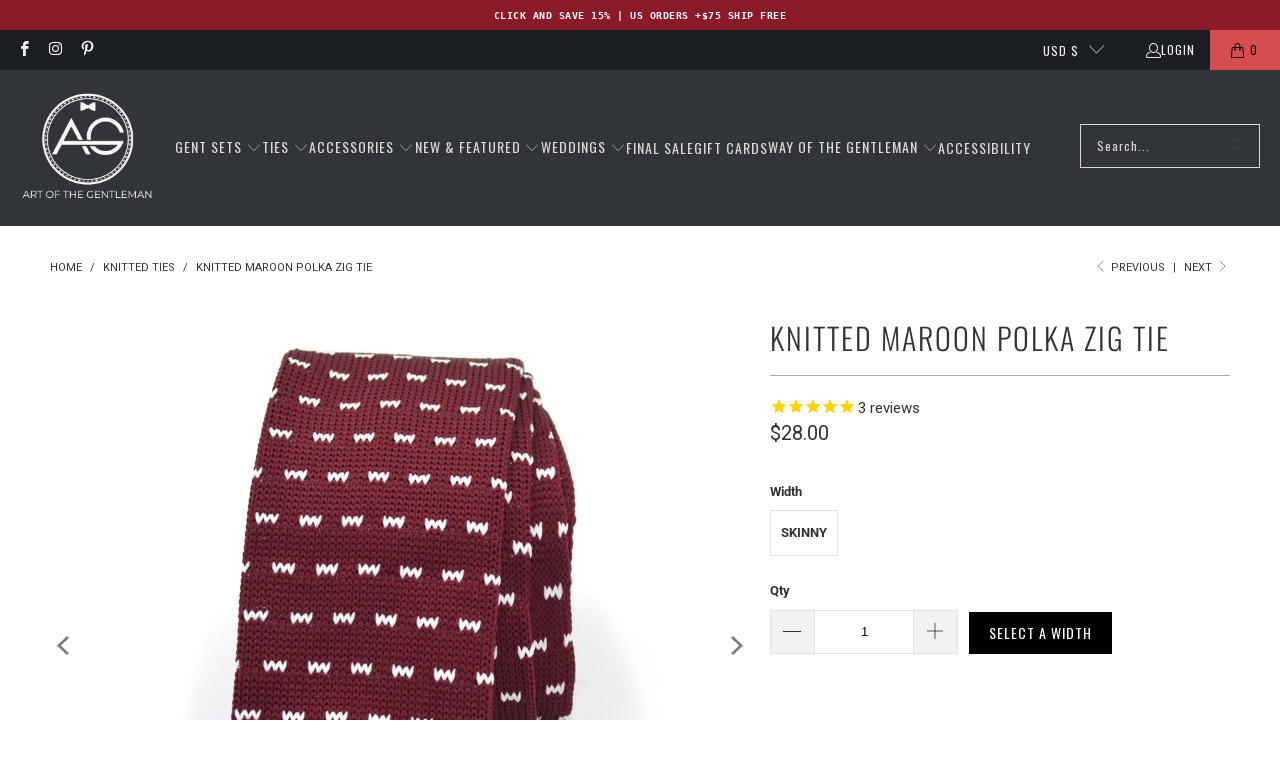

--- FILE ---
content_type: text/html; charset=utf-8
request_url: https://www.artofthegent.com/collections/knitted-ties/products/knitted-maroon-polka-zig-tie
body_size: 82642
content:

















 <!DOCTYPE html>
<html class="no-js no-touch" lang="en"> <head> <!-- Google Tag Manager -->
<script>(function(w,d,s,l,i){w[l]=w[l]||[];w[l].push({'gtm.start':
new Date().getTime(),event:'gtm.js'});var f=d.getElementsByTagName(s)[0],
j=d.createElement(s),dl=l!='dataLayer'?'&l='+l:'';j.async=true;j.src=
'https://www.googletagmanager.com/gtm.js?id='+i+dl;f.parentNode.insertBefore(j,f);
})(window,document,'script','dataLayer','GTM-TV4ZTLS');</script>
<!-- End Google Tag Manager --> <script type="text/javascript">
  window.dataLayer = window.dataLayer || [];

  window.appStart = function(){
     

    window.productPageHandle = function(){
      var productName = "Knitted Maroon Polka Zig Tie";
      var productId = "1388065882229";
      var productPrice = "28.00";
      var productBrand = "Art of The Gentleman";
      var productCollection = "Archived Collection"

      window.dataLayer.push({
        event: 'analyzify_productDetail',
        productName: productName,
        productId: productId,
        productPrice: productPrice,
        productBrand: productBrand,
        productCategory: productCollection,
      });
    };

    
    	productPageHandle()
    
  }

  appStart();
</script> <script>
    window.Store = window.Store || {};
    window.Store.id = 24719144;</script> <meta charset="utf-8"> <meta http-equiv="cleartype" content="on"> <meta name="robots" content="index,follow"> <!-- Mobile Specific Metas --> <meta name="HandheldFriendly" content="True"> <meta name="MobileOptimized" content="320"> <meta name="viewport" content="width=device-width,initial-scale=1"> <meta name="theme-color" content="#ffffff"> <title>
      Knitted Maroon Polka Zig Tie - Art of The Gentleman</title> <meta name="description" content="Shop for our Knitted Maroon Polka Zig Tie by Art of The Gentleman - Compliments Guaranteed."/> <!-- Preconnect Domains --> <link rel="preconnect" href="https://fonts.shopifycdn.com" /> <link rel="preconnect" href="https://cdn.shopify.com" /> <link rel="preconnect" href="https://v.shopify.com" /> <link rel="preconnect" href="https://cdn.shopifycloud.com" /> <link rel="preconnect" href="https://monorail-edge.shopifysvc.com"> <!-- fallback for browsers that don't support preconnect --> <link rel="dns-prefetch" href="https://fonts.shopifycdn.com" /> <link rel="dns-prefetch" href="https://cdn.shopify.com" /> <link rel="dns-prefetch" href="https://v.shopify.com" /> <link rel="dns-prefetch" href="https://cdn.shopifycloud.com" /> <link rel="dns-prefetch" href="https://monorail-edge.shopifysvc.com"> <!-- Preload Assets --> <link rel="preload" href="//www.artofthegent.com/cdn/shop/t/84/assets/fancybox.css?v=19278034316635137701725692974" as="style"> <link rel="preload" href="//www.artofthegent.com/cdn/shop/t/84/assets/styles.css?v=132322027812827231741764898400" as="style"> <link rel="preload" href="//www.artofthegent.com/cdn/shop/t/84/assets/jquery.min.js?v=81049236547974671631725692974" as="script"> <link rel="preload" href="//www.artofthegent.com/cdn/shop/t/84/assets/vendors.js?v=116787145737697578771725692974" as="script"> <link rel="preload" href="//www.artofthegent.com/cdn/shop/t/84/assets/sections.js?v=138130267565356343241725693472" as="script"> <link rel="preload" href="//www.artofthegent.com/cdn/shop/t/84/assets/utilities.js?v=68769027471941400431733332494" as="script"> <link rel="preload" href="//www.artofthegent.com/cdn/shop/t/84/assets/app.js?v=54924041565478515541725692974" as="script"> <!-- Stylesheets for Turbo --> <link href="//www.artofthegent.com/cdn/shop/t/84/assets/styles.css?v=132322027812827231741764898400" rel="stylesheet" type="text/css" media="all" /> <link rel="preload" href="//www.artofthegent.com/cdn/fonts/oswald/oswald_n4.7760ed7a63e536050f64bb0607ff70ce07a480bd.woff2" as="font" type="font/woff2" crossorigin> <style>
      .container .column, .container .columns {margin-left: calc(20px / 2);margin-right: calc(20px / 2);}
      .one-whole {width: calc(100% - 20px);}@font-face {
  font-family: Roboto;
  font-weight: 400;
  font-style: normal;
  font-display: swap;
  src: url("//www.artofthegent.com/cdn/fonts/roboto/roboto_n4.2019d890f07b1852f56ce63ba45b2db45d852cba.woff2") format("woff2"),
       url("//www.artofthegent.com/cdn/fonts/roboto/roboto_n4.238690e0007583582327135619c5f7971652fa9d.woff") format("woff");
}


        @font-face {
  font-family: Roboto;
  font-weight: 700;
  font-style: normal;
  font-display: swap;
  src: url("//www.artofthegent.com/cdn/fonts/roboto/roboto_n7.f38007a10afbbde8976c4056bfe890710d51dec2.woff2") format("woff2"),
       url("//www.artofthegent.com/cdn/fonts/roboto/roboto_n7.94bfdd3e80c7be00e128703d245c207769d763f9.woff") format("woff");
}


        @font-face {
  font-family: Roboto;
  font-weight: 400;
  font-style: italic;
  font-display: swap;
  src: url("//www.artofthegent.com/cdn/fonts/roboto/roboto_i4.57ce898ccda22ee84f49e6b57ae302250655e2d4.woff2") format("woff2"),
       url("//www.artofthegent.com/cdn/fonts/roboto/roboto_i4.b21f3bd061cbcb83b824ae8c7671a82587b264bf.woff") format("woff");
}


        @font-face {
  font-family: Roboto;
  font-weight: 700;
  font-style: italic;
  font-display: swap;
  src: url("//www.artofthegent.com/cdn/fonts/roboto/roboto_i7.7ccaf9410746f2c53340607c42c43f90a9005937.woff2") format("woff2"),
       url("//www.artofthegent.com/cdn/fonts/roboto/roboto_i7.49ec21cdd7148292bffea74c62c0df6e93551516.woff") format("woff");
}


        @font-face {
  font-family: Oswald;
  font-weight: 400;
  font-style: normal;
  font-display: swap;
  src: url("//www.artofthegent.com/cdn/fonts/oswald/oswald_n4.7760ed7a63e536050f64bb0607ff70ce07a480bd.woff2") format("woff2"),
       url("//www.artofthegent.com/cdn/fonts/oswald/oswald_n4.ae5e497f60fc686568afe76e9ff1872693c533e9.woff") format("woff");
}


        @font-face {
  font-family: Oswald;
  font-weight: 700;
  font-style: normal;
  font-display: swap;
  src: url("//www.artofthegent.com/cdn/fonts/oswald/oswald_n7.b3ba3d6f1b341d51018e3cfba146932b55221727.woff2") format("woff2"),
       url("//www.artofthegent.com/cdn/fonts/oswald/oswald_n7.6cec6bed2bb070310ad90e19ea7a56b65fd83c0b.woff") format("woff");
}


        

        

        @font-face {
  font-family: Oswald;
  font-weight: 300;
  font-style: normal;
  font-display: swap;
  src: url("//www.artofthegent.com/cdn/fonts/oswald/oswald_n3.5e1367501ca69370d84b28bb3e29485e5178d388.woff2") format("woff2"),
       url("//www.artofthegent.com/cdn/fonts/oswald/oswald_n3.cfa18f7353e13af9f0069f6d616bed3d258993d6.woff") format("woff");
}


        @font-face {
  font-family: Oswald;
  font-weight: 400;
  font-style: normal;
  font-display: swap;
  src: url("//www.artofthegent.com/cdn/fonts/oswald/oswald_n4.7760ed7a63e536050f64bb0607ff70ce07a480bd.woff2") format("woff2"),
       url("//www.artofthegent.com/cdn/fonts/oswald/oswald_n4.ae5e497f60fc686568afe76e9ff1872693c533e9.woff") format("woff");
}


        

        

        @font-face {
  font-family: Oswald;
  font-weight: 400;
  font-style: normal;
  font-display: swap;
  src: url("//www.artofthegent.com/cdn/fonts/oswald/oswald_n4.7760ed7a63e536050f64bb0607ff70ce07a480bd.woff2") format("woff2"),
       url("//www.artofthegent.com/cdn/fonts/oswald/oswald_n4.ae5e497f60fc686568afe76e9ff1872693c533e9.woff") format("woff");
}


        @font-face {
  font-family: Oswald;
  font-weight: 700;
  font-style: normal;
  font-display: swap;
  src: url("//www.artofthegent.com/cdn/fonts/oswald/oswald_n7.b3ba3d6f1b341d51018e3cfba146932b55221727.woff2") format("woff2"),
       url("//www.artofthegent.com/cdn/fonts/oswald/oswald_n7.6cec6bed2bb070310ad90e19ea7a56b65fd83c0b.woff") format("woff");
}


        

        

        @font-face {
  font-family: Oswald;
  font-weight: 200;
  font-style: normal;
  font-display: swap;
  src: url("//www.artofthegent.com/cdn/fonts/oswald/oswald_n2.14ca1553c4d858b47dc9f36522250cf755cb3776.woff2") format("woff2"),
       url("//www.artofthegent.com/cdn/fonts/oswald/oswald_n2.ff416699c1319d2cac083dbc80a6e345193c85fc.woff") format("woff");
}


        

        @font-face {
  font-family: Oswald;
  font-weight: 300;
  font-style: normal;
  font-display: swap;
  src: url("//www.artofthegent.com/cdn/fonts/oswald/oswald_n3.5e1367501ca69370d84b28bb3e29485e5178d388.woff2") format("woff2"),
       url("//www.artofthegent.com/cdn/fonts/oswald/oswald_n3.cfa18f7353e13af9f0069f6d616bed3d258993d6.woff") format("woff");
}


        @font-face {
  font-family: Oswald;
  font-weight: 400;
  font-style: normal;
  font-display: swap;
  src: url("//www.artofthegent.com/cdn/fonts/oswald/oswald_n4.7760ed7a63e536050f64bb0607ff70ce07a480bd.woff2") format("woff2"),
       url("//www.artofthegent.com/cdn/fonts/oswald/oswald_n4.ae5e497f60fc686568afe76e9ff1872693c533e9.woff") format("woff");
}


        

        

        @font-face {
  font-family: Oswald;
  font-weight: 300;
  font-style: normal;
  font-display: swap;
  src: url("//www.artofthegent.com/cdn/fonts/oswald/oswald_n3.5e1367501ca69370d84b28bb3e29485e5178d388.woff2") format("woff2"),
       url("//www.artofthegent.com/cdn/fonts/oswald/oswald_n3.cfa18f7353e13af9f0069f6d616bed3d258993d6.woff") format("woff");
}


        @font-face {
  font-family: Oswald;
  font-weight: 400;
  font-style: normal;
  font-display: swap;
  src: url("//www.artofthegent.com/cdn/fonts/oswald/oswald_n4.7760ed7a63e536050f64bb0607ff70ce07a480bd.woff2") format("woff2"),
       url("//www.artofthegent.com/cdn/fonts/oswald/oswald_n4.ae5e497f60fc686568afe76e9ff1872693c533e9.woff") format("woff");
}


        

        

@font-face {
        font-family: "turbo";
        src: url(//www.artofthegent.com/cdn/shop/t/84/assets/turbo.eot?v=8031775066987996871725692974);
        src: url(//www.artofthegent.com/cdn/shop/t/84/assets/turbo.eot?v=8031775066987996871725692974) format("embedded-opentype"), url(//www.artofthegent.com/cdn/shop/t/84/assets/turbo.woff?v=120982821278190993901725692974) format("woff"), url(//www.artofthegent.com/cdn/shop/t/84/assets/turbo.ttf?v=40378865674909127311725692974) format("truetype"), url(//www.artofthegent.com/cdn/shop/t/84/assets/turbo.svg?v=112470159262165616401725692974) format("svg");
        font-weight: normal;
        font-style: normal;
        font-display: swap;
      }
      [class^=icon-]:before,
      [class*=" icon-"]:before {
        font-family: "turbo";
        font-style: normal;
        font-weight: normal;
        speak: none;
        display: inline-block;
        text-decoration: inherit;
        width: 1em;
        margin-right: 0.2em;
        text-align: center;
        font-variant: normal;
        text-transform: none;
        line-height: 1em;
        margin-left: 0.15em;
      }</style> <style>
      @media only screen and (max-width: 798px) { .mobile_nav-fixed--true.promo-banner--show .section-wrapper { display: block; margin-top: 70px; } }

      header#header { min-height: 70px; }
      .promo-banner__content { font-family: monospace; font-size: 10px !important; letter-spacing: 0.5px; }
      .stamped-container {height: 100vh;overflow-y: scroll;}
      body {padding-bottom: 0px !important;}
      
      :root { --boostsd-general-page-width-desktop: 1216px; }
      .container {position: relative;margin: 0 auto;display: flex;flex-wrap: wrap;}
      .boost-sd__filter-block { border: 0px solid #333; min-height: 100vh;}
      #preview-bar-iframe { display: none; }
      
      .section-wrapper {
        z-index: 1;
        position: relative;
        background: #ffffff;
      }
      /* footer.footer {
        position: fixed;
        left: 0;
        right: 0;
        bottom: 0;
        height: 551px;
        overflow-y: auto;
      } */


      body:has(.boost-sd__pagination-infinite-scroll-container-target) .shopify-section--footer { opacity: 0; visibility: hidden; }

      .shopify-section--footer {
        visibility: visible;
        opacity: 1;
        transition: opacity 500ms ease-in;
        transition-delay: 1s;
      }</style> <script>
      window.lazySizesConfig = window.lazySizesConfig || {};

      lazySizesConfig.expand = 300;
      lazySizesConfig.loadHidden = false;

      /*! lazysizes - v5.2.2 - bgset plugin */
      !function(e,t){var a=function(){t(e.lazySizes),e.removeEventListener("lazyunveilread",a,!0)};t=t.bind(null,e,e.document),"object"==typeof module&&module.exports?t(require("lazysizes")):"function"==typeof define&&define.amd?define(["lazysizes"],t):e.lazySizes?a():e.addEventListener("lazyunveilread",a,!0)}(window,function(e,z,g){"use strict";var c,y,b,f,i,s,n,v,m;e.addEventListener&&(c=g.cfg,y=/\s+/g,b=/\s*\|\s+|\s+\|\s*/g,f=/^(.+?)(?:\s+\[\s*(.+?)\s*\])(?:\s+\[\s*(.+?)\s*\])?$/,i=/^\s*\(*\s*type\s*:\s*(.+?)\s*\)*\s*$/,s=/\(|\)|'/,n={contain:1,cover:1},v=function(e,t){var a;t&&((a=t.match(i))&&a[1]?e.setAttribute("type",a[1]):e.setAttribute("media",c.customMedia[t]||t))},m=function(e){var t,a,i,r;e.target._lazybgset&&(a=(t=e.target)._lazybgset,(i=t.currentSrc||t.src)&&((r=g.fire(a,"bgsetproxy",{src:i,useSrc:s.test(i)?JSON.stringify(i):i})).defaultPrevented||(a.style.backgroundImage="url("+r.detail.useSrc+")")),t._lazybgsetLoading&&(g.fire(a,"_lazyloaded",{},!1,!0),delete t._lazybgsetLoading))},addEventListener("lazybeforeunveil",function(e){var t,a,i,r,s,n,l,d,o,u;!e.defaultPrevented&&(t=e.target.getAttribute("data-bgset"))&&(o=e.target,(u=z.createElement("img")).alt="",u._lazybgsetLoading=!0,e.detail.firesLoad=!0,a=t,i=o,r=u,s=z.createElement("picture"),n=i.getAttribute(c.sizesAttr),l=i.getAttribute("data-ratio"),d=i.getAttribute("data-optimumx"),i._lazybgset&&i._lazybgset.parentNode==i&&i.removeChild(i._lazybgset),Object.defineProperty(r,"_lazybgset",{value:i,writable:!0}),Object.defineProperty(i,"_lazybgset",{value:s,writable:!0}),a=a.replace(y," ").split(b),s.style.display="none",r.className=c.lazyClass,1!=a.length||n||(n="auto"),a.forEach(function(e){var t,a=z.createElement("source");n&&"auto"!=n&&a.setAttribute("sizes",n),(t=e.match(f))?(a.setAttribute(c.srcsetAttr,t[1]),v(a,t[2]),v(a,t[3])):a.setAttribute(c.srcsetAttr,e),s.appendChild(a)}),n&&(r.setAttribute(c.sizesAttr,n),i.removeAttribute(c.sizesAttr),i.removeAttribute("sizes")),d&&r.setAttribute("data-optimumx",d),l&&r.setAttribute("data-ratio",l),s.appendChild(r),i.appendChild(s),setTimeout(function(){g.loader.unveil(u),g.rAF(function(){g.fire(u,"_lazyloaded",{},!0,!0),u.complete&&m({target:u})})}))}),z.addEventListener("load",m,!0),e.addEventListener("lazybeforesizes",function(e){var t,a,i,r;e.detail.instance==g&&e.target._lazybgset&&e.detail.dataAttr&&(t=e.target._lazybgset,i=t,r=(getComputedStyle(i)||{getPropertyValue:function(){}}).getPropertyValue("background-size"),!n[r]&&n[i.style.backgroundSize]&&(r=i.style.backgroundSize),n[a=r]&&(e.target._lazysizesParentFit=a,g.rAF(function(){e.target.setAttribute("data-parent-fit",a),e.target._lazysizesParentFit&&delete e.target._lazysizesParentFit})))},!0),z.documentElement.addEventListener("lazybeforesizes",function(e){var t,a;!e.defaultPrevented&&e.target._lazybgset&&e.detail.instance==g&&(e.detail.width=(t=e.target._lazybgset,a=g.gW(t,t.parentNode),(!t._lazysizesWidth||a>t._lazysizesWidth)&&(t._lazysizesWidth=a),t._lazysizesWidth))}))});

      /*! lazysizes - v5.2.2 */
      !function(e){var t=function(u,D,f){"use strict";var k,H;if(function(){var e;var t={lazyClass:"lazyload",loadedClass:"lazyloaded",loadingClass:"lazyloading",preloadClass:"lazypreload",errorClass:"lazyerror",autosizesClass:"lazyautosizes",srcAttr:"data-src",srcsetAttr:"data-srcset",sizesAttr:"data-sizes",minSize:40,customMedia:{},init:true,expFactor:1.5,hFac:.8,loadMode:2,loadHidden:true,ricTimeout:0,throttleDelay:125};H=u.lazySizesConfig||u.lazysizesConfig||{};for(e in t){if(!(e in H)){H[e]=t[e]}}}(),!D||!D.getElementsByClassName){return{init:function(){},cfg:H,noSupport:true}}var O=D.documentElement,a=u.HTMLPictureElement,P="addEventListener",$="getAttribute",q=u[P].bind(u),I=u.setTimeout,U=u.requestAnimationFrame||I,l=u.requestIdleCallback,j=/^picture$/i,r=["load","error","lazyincluded","_lazyloaded"],i={},G=Array.prototype.forEach,J=function(e,t){if(!i[t]){i[t]=new RegExp("(\\s|^)"+t+"(\\s|$)")}return i[t].test(e[$]("class")||"")&&i[t]},K=function(e,t){if(!J(e,t)){e.setAttribute("class",(e[$]("class")||"").trim()+" "+t)}},Q=function(e,t){var i;if(i=J(e,t)){e.setAttribute("class",(e[$]("class")||"").replace(i," "))}},V=function(t,i,e){var a=e?P:"removeEventListener";if(e){V(t,i)}r.forEach(function(e){t[a](e,i)})},X=function(e,t,i,a,r){var n=D.createEvent("Event");if(!i){i={}}i.instance=k;n.initEvent(t,!a,!r);n.detail=i;e.dispatchEvent(n);return n},Y=function(e,t){var i;if(!a&&(i=u.picturefill||H.pf)){if(t&&t.src&&!e[$]("srcset")){e.setAttribute("srcset",t.src)}i({reevaluate:true,elements:[e]})}else if(t&&t.src){e.src=t.src}},Z=function(e,t){return(getComputedStyle(e,null)||{})[t]},s=function(e,t,i){i=i||e.offsetWidth;while(i<H.minSize&&t&&!e._lazysizesWidth){i=t.offsetWidth;t=t.parentNode}return i},ee=function(){var i,a;var t=[];var r=[];var n=t;var s=function(){var e=n;n=t.length?r:t;i=true;a=false;while(e.length){e.shift()()}i=false};var e=function(e,t){if(i&&!t){e.apply(this,arguments)}else{n.push(e);if(!a){a=true;(D.hidden?I:U)(s)}}};e._lsFlush=s;return e}(),te=function(i,e){return e?function(){ee(i)}:function(){var e=this;var t=arguments;ee(function(){i.apply(e,t)})}},ie=function(e){var i;var a=0;var r=H.throttleDelay;var n=H.ricTimeout;var t=function(){i=false;a=f.now();e()};var s=l&&n>49?function(){l(t,{timeout:n});if(n!==H.ricTimeout){n=H.ricTimeout}}:te(function(){I(t)},true);return function(e){var t;if(e=e===true){n=33}if(i){return}i=true;t=r-(f.now()-a);if(t<0){t=0}if(e||t<9){s()}else{I(s,t)}}},ae=function(e){var t,i;var a=99;var r=function(){t=null;e()};var n=function(){var e=f.now()-i;if(e<a){I(n,a-e)}else{(l||r)(r)}};return function(){i=f.now();if(!t){t=I(n,a)}}},e=function(){var v,m,c,h,e;var y,z,g,p,C,b,A;var n=/^img$/i;var d=/^iframe$/i;var E="onscroll"in u&&!/(gle|ing)bot/.test(navigator.userAgent);var _=0;var w=0;var N=0;var M=-1;var x=function(e){N--;if(!e||N<0||!e.target){N=0}};var W=function(e){if(A==null){A=Z(D.body,"visibility")=="hidden"}return A||!(Z(e.parentNode,"visibility")=="hidden"&&Z(e,"visibility")=="hidden")};var S=function(e,t){var i;var a=e;var r=W(e);g-=t;b+=t;p-=t;C+=t;while(r&&(a=a.offsetParent)&&a!=D.body&&a!=O){r=(Z(a,"opacity")||1)>0;if(r&&Z(a,"overflow")!="visible"){i=a.getBoundingClientRect();r=C>i.left&&p<i.right&&b>i.top-1&&g<i.bottom+1}}return r};var t=function(){var e,t,i,a,r,n,s,l,o,u,f,c;var d=k.elements;if((h=H.loadMode)&&N<8&&(e=d.length)){t=0;M++;for(;t<e;t++){if(!d[t]||d[t]._lazyRace){continue}if(!E||k.prematureUnveil&&k.prematureUnveil(d[t])){R(d[t]);continue}if(!(l=d[t][$]("data-expand"))||!(n=l*1)){n=w}if(!u){u=!H.expand||H.expand<1?O.clientHeight>500&&O.clientWidth>500?500:370:H.expand;k._defEx=u;f=u*H.expFactor;c=H.hFac;A=null;if(w<f&&N<1&&M>2&&h>2&&!D.hidden){w=f;M=0}else if(h>1&&M>1&&N<6){w=u}else{w=_}}if(o!==n){y=innerWidth+n*c;z=innerHeight+n;s=n*-1;o=n}i=d[t].getBoundingClientRect();if((b=i.bottom)>=s&&(g=i.top)<=z&&(C=i.right)>=s*c&&(p=i.left)<=y&&(b||C||p||g)&&(H.loadHidden||W(d[t]))&&(m&&N<3&&!l&&(h<3||M<4)||S(d[t],n))){R(d[t]);r=true;if(N>9){break}}else if(!r&&m&&!a&&N<4&&M<4&&h>2&&(v[0]||H.preloadAfterLoad)&&(v[0]||!l&&(b||C||p||g||d[t][$](H.sizesAttr)!="auto"))){a=v[0]||d[t]}}if(a&&!r){R(a)}}};var i=ie(t);var B=function(e){var t=e.target;if(t._lazyCache){delete t._lazyCache;return}x(e);K(t,H.loadedClass);Q(t,H.loadingClass);V(t,L);X(t,"lazyloaded")};var a=te(B);var L=function(e){a({target:e.target})};var T=function(t,i){try{t.contentWindow.location.replace(i)}catch(e){t.src=i}};var F=function(e){var t;var i=e[$](H.srcsetAttr);if(t=H.customMedia[e[$]("data-media")||e[$]("media")]){e.setAttribute("media",t)}if(i){e.setAttribute("srcset",i)}};var s=te(function(t,e,i,a,r){var n,s,l,o,u,f;if(!(u=X(t,"lazybeforeunveil",e)).defaultPrevented){if(a){if(i){K(t,H.autosizesClass)}else{t.setAttribute("sizes",a)}}s=t[$](H.srcsetAttr);n=t[$](H.srcAttr);if(r){l=t.parentNode;o=l&&j.test(l.nodeName||"")}f=e.firesLoad||"src"in t&&(s||n||o);u={target:t};K(t,H.loadingClass);if(f){clearTimeout(c);c=I(x,2500);V(t,L,true)}if(o){G.call(l.getElementsByTagName("source"),F)}if(s){t.setAttribute("srcset",s)}else if(n&&!o){if(d.test(t.nodeName)){T(t,n)}else{t.src=n}}if(r&&(s||o)){Y(t,{src:n})}}if(t._lazyRace){delete t._lazyRace}Q(t,H.lazyClass);ee(function(){var e=t.complete&&t.naturalWidth>1;if(!f||e){if(e){K(t,"ls-is-cached")}B(u);t._lazyCache=true;I(function(){if("_lazyCache"in t){delete t._lazyCache}},9)}if(t.loading=="lazy"){N--}},true)});var R=function(e){if(e._lazyRace){return}var t;var i=n.test(e.nodeName);var a=i&&(e[$](H.sizesAttr)||e[$]("sizes"));var r=a=="auto";if((r||!m)&&i&&(e[$]("src")||e.srcset)&&!e.complete&&!J(e,H.errorClass)&&J(e,H.lazyClass)){return}t=X(e,"lazyunveilread").detail;if(r){re.updateElem(e,true,e.offsetWidth)}e._lazyRace=true;N++;s(e,t,r,a,i)};var r=ae(function(){H.loadMode=3;i()});var l=function(){if(H.loadMode==3){H.loadMode=2}r()};var o=function(){if(m){return}if(f.now()-e<999){I(o,999);return}m=true;H.loadMode=3;i();q("scroll",l,true)};return{_:function(){e=f.now();k.elements=D.getElementsByClassName(H.lazyClass);v=D.getElementsByClassName(H.lazyClass+" "+H.preloadClass);q("scroll",i,true);q("resize",i,true);q("pageshow",function(e){if(e.persisted){var t=D.querySelectorAll("."+H.loadingClass);if(t.length&&t.forEach){U(function(){t.forEach(function(e){if(e.complete){R(e)}})})}}});if(u.MutationObserver){new MutationObserver(i).observe(O,{childList:true,subtree:true,attributes:true})}else{O[P]("DOMNodeInserted",i,true);O[P]("DOMAttrModified",i,true);setInterval(i,999)}q("hashchange",i,true);["focus","mouseover","click","load","transitionend","animationend"].forEach(function(e){D[P](e,i,true)});if(/d$|^c/.test(D.readyState)){o()}else{q("load",o);D[P]("DOMContentLoaded",i);I(o,2e4)}if(k.elements.length){t();ee._lsFlush()}else{i()}},checkElems:i,unveil:R,_aLSL:l}}(),re=function(){var i;var n=te(function(e,t,i,a){var r,n,s;e._lazysizesWidth=a;a+="px";e.setAttribute("sizes",a);if(j.test(t.nodeName||"")){r=t.getElementsByTagName("source");for(n=0,s=r.length;n<s;n++){r[n].setAttribute("sizes",a)}}if(!i.detail.dataAttr){Y(e,i.detail)}});var a=function(e,t,i){var a;var r=e.parentNode;if(r){i=s(e,r,i);a=X(e,"lazybeforesizes",{width:i,dataAttr:!!t});if(!a.defaultPrevented){i=a.detail.width;if(i&&i!==e._lazysizesWidth){n(e,r,a,i)}}}};var e=function(){var e;var t=i.length;if(t){e=0;for(;e<t;e++){a(i[e])}}};var t=ae(e);return{_:function(){i=D.getElementsByClassName(H.autosizesClass);q("resize",t)},checkElems:t,updateElem:a}}(),t=function(){if(!t.i&&D.getElementsByClassName){t.i=true;re._();e._()}};return I(function(){H.init&&t()}),k={cfg:H,autoSizer:re,loader:e,init:t,uP:Y,aC:K,rC:Q,hC:J,fire:X,gW:s,rAF:ee}}(e,e.document,Date);e.lazySizes=t,"object"==typeof module&&module.exports&&(module.exports=t)}("undefined"!=typeof window?window:{});</script> <!-- Icons --> <link rel="shortcut icon" type="image/x-icon" href="//www.artofthegent.com/cdn/shop/files/Logo_AG_Favicon_180x180.png?v=1626027978"> <link rel="apple-touch-icon" href="//www.artofthegent.com/cdn/shop/files/Logo_AG_Favicon_180x180.png?v=1626027978"/> <link rel="apple-touch-icon" sizes="57x57" href="//www.artofthegent.com/cdn/shop/files/Logo_AG_Favicon_57x57.png?v=1626027978"/> <link rel="apple-touch-icon" sizes="60x60" href="//www.artofthegent.com/cdn/shop/files/Logo_AG_Favicon_60x60.png?v=1626027978"/> <link rel="apple-touch-icon" sizes="72x72" href="//www.artofthegent.com/cdn/shop/files/Logo_AG_Favicon_72x72.png?v=1626027978"/> <link rel="apple-touch-icon" sizes="76x76" href="//www.artofthegent.com/cdn/shop/files/Logo_AG_Favicon_76x76.png?v=1626027978"/> <link rel="apple-touch-icon" sizes="114x114" href="//www.artofthegent.com/cdn/shop/files/Logo_AG_Favicon_114x114.png?v=1626027978"/> <link rel="apple-touch-icon" sizes="180x180" href="//www.artofthegent.com/cdn/shop/files/Logo_AG_Favicon_180x180.png?v=1626027978"/> <link rel="apple-touch-icon" sizes="228x228" href="//www.artofthegent.com/cdn/shop/files/Logo_AG_Favicon_228x228.png?v=1626027978"/> <link rel="canonical" href="https://www.artofthegent.com/products/knitted-maroon-polka-zig-tie"/> <script src="//www.artofthegent.com/cdn/shop/t/84/assets/jquery.min.js?v=81049236547974671631725692974" ></script> <script src="//www.artofthegent.com/cdn/shop/t/84/assets/currencies.js?v=1648699478663843391725692974" defer></script> <script>
      window.PXUTheme = window.PXUTheme || {};
      window.PXUTheme.version = '9.0.0';
      window.PXUTheme.name = 'Turbo';</script>
    


    
<template id="price-ui"><span class="price " data-price></span><span class="compare-at-price" data-compare-at-price></span><span class="unit-pricing" data-unit-pricing></span></template> <template id="price-ui-badge"><div class="price-ui-badge__sticker price-ui-badge__sticker--"> <span class="price-ui-badge__sticker-text" data-badge></span></div></template> <template id="price-ui__price"><span class="money" data-price></span></template> <template id="price-ui__price-range"><span class="price-min" data-price-min><span class="money" data-price></span></span> - <span class="price-max" data-price-max><span class="money" data-price></span></span></template> <template id="price-ui__unit-pricing"><span class="unit-quantity" data-unit-quantity></span> | <span class="unit-price" data-unit-price><span class="money" data-price></span></span> / <span class="unit-measurement" data-unit-measurement></span></template> <template id="price-ui-badge__percent-savings-range">Save up to <span data-price-percent></span>%</template> <template id="price-ui-badge__percent-savings">Save <span data-price-percent></span>%</template> <template id="price-ui-badge__price-savings-range">Save up to <span class="money" data-price></span></template> <template id="price-ui-badge__price-savings">Save <span class="money" data-price></span></template> <template id="price-ui-badge__on-sale">Sale</template> <template id="price-ui-badge__sold-out">Sold out</template> <template id="price-ui-badge__in-stock">In stock</template> <script>
      
window.PXUTheme = window.PXUTheme || {};


window.PXUTheme.theme_settings = {};
window.PXUTheme.currency = {};
window.PXUTheme.routes = window.PXUTheme.routes || {};


window.PXUTheme.theme_settings.display_tos_checkbox = false;
window.PXUTheme.theme_settings.go_to_checkout = true;
window.PXUTheme.theme_settings.cart_action = "redirect_cart";
window.PXUTheme.theme_settings.cart_shipping_calculator = false;


window.PXUTheme.theme_settings.collection_swatches = false;
window.PXUTheme.theme_settings.collection_secondary_image = true;


window.PXUTheme.currency.show_multiple_currencies = false;
window.PXUTheme.currency.shop_currency = "USD";
window.PXUTheme.currency.default_currency = "USD";
window.PXUTheme.currency.display_format = "money_format";
window.PXUTheme.currency.money_format = "${{amount}}";
window.PXUTheme.currency.money_format_no_currency = "${{amount}}";
window.PXUTheme.currency.money_format_currency = "${{amount}} USD";
window.PXUTheme.currency.native_multi_currency = true;
window.PXUTheme.currency.iso_code = "USD";
window.PXUTheme.currency.symbol = "$";


window.PXUTheme.theme_settings.display_inventory_left = true;
window.PXUTheme.theme_settings.inventory_threshold = 1;
window.PXUTheme.theme_settings.limit_quantity = true;


window.PXUTheme.theme_settings.menu_position = null;


window.PXUTheme.theme_settings.newsletter_popup = false;
window.PXUTheme.theme_settings.newsletter_popup_days = "14";
window.PXUTheme.theme_settings.newsletter_popup_mobile = false;
window.PXUTheme.theme_settings.newsletter_popup_seconds = 0;


window.PXUTheme.theme_settings.pagination_type = "load_more";


window.PXUTheme.theme_settings.enable_shopify_collection_badges = false;
window.PXUTheme.theme_settings.quick_shop_thumbnail_position = null;
window.PXUTheme.theme_settings.product_form_style = "radio";
window.PXUTheme.theme_settings.sale_banner_enabled = true;
window.PXUTheme.theme_settings.display_savings = false;
window.PXUTheme.theme_settings.display_sold_out_price = false;
window.PXUTheme.theme_settings.free_text = "Free";
window.PXUTheme.theme_settings.video_looping = null;
window.PXUTheme.theme_settings.quick_shop_style = "popup";
window.PXUTheme.theme_settings.hover_enabled = false;


window.PXUTheme.routes.cart_url = "/cart";
window.PXUTheme.routes.root_url = "/";
window.PXUTheme.routes.search_url = "/search";
window.PXUTheme.routes.all_products_collection_url = "/collections/all";
window.PXUTheme.routes.product_recommendations_url = "/recommendations/products";
window.PXUTheme.routes.predictive_search_url = "/search/suggest";


window.PXUTheme.theme_settings.image_loading_style = "appear";


window.PXUTheme.theme_settings.enable_autocomplete = true;


window.PXUTheme.theme_settings.page_dots_enabled = false;
window.PXUTheme.theme_settings.slideshow_arrow_size = "regular";


window.PXUTheme.theme_settings.quick_shop_enabled = false;


window.PXUTheme.translation = {};


window.PXUTheme.translation.agree_to_terms_warning = "You must agree with the terms and conditions to checkout.";
window.PXUTheme.translation.one_item_left = "item left";
window.PXUTheme.translation.items_left_text = "items left";
window.PXUTheme.translation.cart_savings_text = "Total Savings";
window.PXUTheme.translation.cart_discount_text = "Discount";
window.PXUTheme.translation.cart_subtotal_text = "Subtotal";
window.PXUTheme.translation.cart_remove_text = "Remove";
window.PXUTheme.translation.cart_free_text = "Free";


window.PXUTheme.translation.newsletter_success_text = "Thank you for joining our mailing list!";


window.PXUTheme.translation.notify_email = "Enter your email address...";
window.PXUTheme.translation.notify_email_value = "Translation missing: en.contact.fields.email";
window.PXUTheme.translation.notify_email_send = "Send";
window.PXUTheme.translation.notify_message_first = "Please notify me when ";
window.PXUTheme.translation.notify_message_last = " becomes available - ";
window.PXUTheme.translation.notify_success_text = "Thanks! We will notify you when this product becomes available!";


window.PXUTheme.translation.add_to_cart = "Add to Cart";
window.PXUTheme.translation.coming_soon_text = "Coming Soon";
window.PXUTheme.translation.sold_out_text = "Sold Out";
window.PXUTheme.translation.sale_text = "Sale";
window.PXUTheme.translation.savings_text = "You Save";
window.PXUTheme.translation.from_text = "from";
window.PXUTheme.translation.new_text = "New";
window.PXUTheme.translation.pre_order_text = "Pre-Order";
window.PXUTheme.translation.unavailable_text = "Unavailable";


window.PXUTheme.translation.all_results = "View all results";
window.PXUTheme.translation.no_results = "Sorry, no results!";


window.PXUTheme.media_queries = {};
window.PXUTheme.media_queries.small = window.matchMedia( "(max-width: 480px)" );
window.PXUTheme.media_queries.medium = window.matchMedia( "(max-width: 798px)" );
window.PXUTheme.media_queries.large = window.matchMedia( "(min-width: 799px)" );
window.PXUTheme.media_queries.larger = window.matchMedia( "(min-width: 960px)" );
window.PXUTheme.media_queries.xlarge = window.matchMedia( "(min-width: 1200px)" );
window.PXUTheme.media_queries.ie10 = window.matchMedia( "all and (-ms-high-contrast: none), (-ms-high-contrast: active)" );
window.PXUTheme.media_queries.tablet = window.matchMedia( "only screen and (min-width: 799px) and (max-width: 1024px)" );
window.PXUTheme.media_queries.mobile_and_tablet = window.matchMedia( "(max-width: 1024px)" );</script> <script src="//www.artofthegent.com/cdn/shop/t/84/assets/vendors.js?v=116787145737697578771725692974" defer></script> <script src="//www.artofthegent.com/cdn/shop/t/84/assets/sections.js?v=138130267565356343241725693472" defer></script> <script src="//www.artofthegent.com/cdn/shop/t/84/assets/utilities.js?v=68769027471941400431733332494" defer></script> <script src="//www.artofthegent.com/cdn/shop/t/84/assets/app.js?v=54924041565478515541725692974" defer></script> <script src="//www.artofthegent.com/cdn/shop/t/84/assets/abz_designer.js?v=145357762327120078991725692974" defer></script> <script></script> <script>
  const boostSDAssetFileURL = "\/\/www.artofthegent.com\/cdn\/shop\/t\/84\/assets\/boost_sd_assets_file_url.gif?v=19098";
  window.boostSDAssetFileURL = boostSDAssetFileURL;

  if (window.boostSDAppConfig) {
    window.boostSDAppConfig.generalSettings.custom_js_asset_url = "//www.artofthegent.com/cdn/shop/t/84/assets/boost-sd-custom.js?v=160962118398746674481725692974";
    window.boostSDAppConfig.generalSettings.custom_css_asset_url = "//www.artofthegent.com/cdn/shop/t/84/assets/boost-sd-custom.css?v=175617820868399677901725692974";
  }

  
</script> <script>window.performance && window.performance.mark && window.performance.mark('shopify.content_for_header.start');</script><meta name="google-site-verification" content="GzkjiucZYRnH4RjfPVX0PxdmcWDxp07GUVmrtrdmV-M">
<meta id="shopify-digital-wallet" name="shopify-digital-wallet" content="/24719144/digital_wallets/dialog">
<meta name="shopify-checkout-api-token" content="0dc8dfd837514358cc8e4d9907ff9646">
<meta id="in-context-paypal-metadata" data-shop-id="24719144" data-venmo-supported="false" data-environment="production" data-locale="en_US" data-paypal-v4="true" data-currency="USD">
<link rel="alternate" type="application/json+oembed" href="https://www.artofthegent.com/products/knitted-maroon-polka-zig-tie.oembed">
<script async="async" src="/checkouts/internal/preloads.js?locale=en-US"></script>
<link rel="preconnect" href="https://shop.app" crossorigin="anonymous">
<script async="async" src="https://shop.app/checkouts/internal/preloads.js?locale=en-US&shop_id=24719144" crossorigin="anonymous"></script>
<script id="apple-pay-shop-capabilities" type="application/json">{"shopId":24719144,"countryCode":"US","currencyCode":"USD","merchantCapabilities":["supports3DS"],"merchantId":"gid:\/\/shopify\/Shop\/24719144","merchantName":"Art of The Gentleman","requiredBillingContactFields":["postalAddress","email"],"requiredShippingContactFields":["postalAddress","email"],"shippingType":"shipping","supportedNetworks":["visa","masterCard","amex","discover","elo","jcb"],"total":{"type":"pending","label":"Art of The Gentleman","amount":"1.00"},"shopifyPaymentsEnabled":true,"supportsSubscriptions":true}</script>
<script id="shopify-features" type="application/json">{"accessToken":"0dc8dfd837514358cc8e4d9907ff9646","betas":["rich-media-storefront-analytics"],"domain":"www.artofthegent.com","predictiveSearch":true,"shopId":24719144,"locale":"en"}</script>
<script>var Shopify = Shopify || {};
Shopify.shop = "art-of-the-gentleman.myshopify.com";
Shopify.locale = "en";
Shopify.currency = {"active":"USD","rate":"1.0"};
Shopify.country = "US";
Shopify.theme = {"name":"Turbo - Default - 216 a11y [superspeed]","id":142833844455,"schema_name":"Turbo","schema_version":"9.0.0","theme_store_id":null,"role":"main"};
Shopify.theme.handle = "null";
Shopify.theme.style = {"id":null,"handle":null};
Shopify.cdnHost = "www.artofthegent.com/cdn";
Shopify.routes = Shopify.routes || {};
Shopify.routes.root = "/";</script>
<script type="module">!function(o){(o.Shopify=o.Shopify||{}).modules=!0}(window);</script>
<script>!function(o){function n(){var o=[];function n(){o.push(Array.prototype.slice.apply(arguments))}return n.q=o,n}var t=o.Shopify=o.Shopify||{};t.loadFeatures=n(),t.autoloadFeatures=n()}(window);</script>
<script>
  window.ShopifyPay = window.ShopifyPay || {};
  window.ShopifyPay.apiHost = "shop.app\/pay";
  window.ShopifyPay.redirectState = null;
</script>
<script id="shop-js-analytics" type="application/json">{"pageType":"product"}</script>
<script defer="defer" async type="module" src="//www.artofthegent.com/cdn/shopifycloud/shop-js/modules/v2/client.init-shop-cart-sync_BT-GjEfc.en.esm.js"></script>
<script defer="defer" async type="module" src="//www.artofthegent.com/cdn/shopifycloud/shop-js/modules/v2/chunk.common_D58fp_Oc.esm.js"></script>
<script defer="defer" async type="module" src="//www.artofthegent.com/cdn/shopifycloud/shop-js/modules/v2/chunk.modal_xMitdFEc.esm.js"></script>
<script type="module">
  await import("//www.artofthegent.com/cdn/shopifycloud/shop-js/modules/v2/client.init-shop-cart-sync_BT-GjEfc.en.esm.js");
await import("//www.artofthegent.com/cdn/shopifycloud/shop-js/modules/v2/chunk.common_D58fp_Oc.esm.js");
await import("//www.artofthegent.com/cdn/shopifycloud/shop-js/modules/v2/chunk.modal_xMitdFEc.esm.js");

  window.Shopify.SignInWithShop?.initShopCartSync?.({"fedCMEnabled":true,"windoidEnabled":true});

</script>
<script defer="defer" async type="module" src="//www.artofthegent.com/cdn/shopifycloud/shop-js/modules/v2/client.payment-terms_Ci9AEqFq.en.esm.js"></script>
<script defer="defer" async type="module" src="//www.artofthegent.com/cdn/shopifycloud/shop-js/modules/v2/chunk.common_D58fp_Oc.esm.js"></script>
<script defer="defer" async type="module" src="//www.artofthegent.com/cdn/shopifycloud/shop-js/modules/v2/chunk.modal_xMitdFEc.esm.js"></script>
<script type="module">
  await import("//www.artofthegent.com/cdn/shopifycloud/shop-js/modules/v2/client.payment-terms_Ci9AEqFq.en.esm.js");
await import("//www.artofthegent.com/cdn/shopifycloud/shop-js/modules/v2/chunk.common_D58fp_Oc.esm.js");
await import("//www.artofthegent.com/cdn/shopifycloud/shop-js/modules/v2/chunk.modal_xMitdFEc.esm.js");

  
</script>
<script>
  window.Shopify = window.Shopify || {};
  if (!window.Shopify.featureAssets) window.Shopify.featureAssets = {};
  window.Shopify.featureAssets['shop-js'] = {"shop-cart-sync":["modules/v2/client.shop-cart-sync_DZOKe7Ll.en.esm.js","modules/v2/chunk.common_D58fp_Oc.esm.js","modules/v2/chunk.modal_xMitdFEc.esm.js"],"init-fed-cm":["modules/v2/client.init-fed-cm_B6oLuCjv.en.esm.js","modules/v2/chunk.common_D58fp_Oc.esm.js","modules/v2/chunk.modal_xMitdFEc.esm.js"],"shop-cash-offers":["modules/v2/client.shop-cash-offers_D2sdYoxE.en.esm.js","modules/v2/chunk.common_D58fp_Oc.esm.js","modules/v2/chunk.modal_xMitdFEc.esm.js"],"shop-login-button":["modules/v2/client.shop-login-button_QeVjl5Y3.en.esm.js","modules/v2/chunk.common_D58fp_Oc.esm.js","modules/v2/chunk.modal_xMitdFEc.esm.js"],"pay-button":["modules/v2/client.pay-button_DXTOsIq6.en.esm.js","modules/v2/chunk.common_D58fp_Oc.esm.js","modules/v2/chunk.modal_xMitdFEc.esm.js"],"shop-button":["modules/v2/client.shop-button_DQZHx9pm.en.esm.js","modules/v2/chunk.common_D58fp_Oc.esm.js","modules/v2/chunk.modal_xMitdFEc.esm.js"],"avatar":["modules/v2/client.avatar_BTnouDA3.en.esm.js"],"init-windoid":["modules/v2/client.init-windoid_CR1B-cfM.en.esm.js","modules/v2/chunk.common_D58fp_Oc.esm.js","modules/v2/chunk.modal_xMitdFEc.esm.js"],"init-shop-for-new-customer-accounts":["modules/v2/client.init-shop-for-new-customer-accounts_C_vY_xzh.en.esm.js","modules/v2/client.shop-login-button_QeVjl5Y3.en.esm.js","modules/v2/chunk.common_D58fp_Oc.esm.js","modules/v2/chunk.modal_xMitdFEc.esm.js"],"init-shop-email-lookup-coordinator":["modules/v2/client.init-shop-email-lookup-coordinator_BI7n9ZSv.en.esm.js","modules/v2/chunk.common_D58fp_Oc.esm.js","modules/v2/chunk.modal_xMitdFEc.esm.js"],"init-shop-cart-sync":["modules/v2/client.init-shop-cart-sync_BT-GjEfc.en.esm.js","modules/v2/chunk.common_D58fp_Oc.esm.js","modules/v2/chunk.modal_xMitdFEc.esm.js"],"shop-toast-manager":["modules/v2/client.shop-toast-manager_DiYdP3xc.en.esm.js","modules/v2/chunk.common_D58fp_Oc.esm.js","modules/v2/chunk.modal_xMitdFEc.esm.js"],"init-customer-accounts":["modules/v2/client.init-customer-accounts_D9ZNqS-Q.en.esm.js","modules/v2/client.shop-login-button_QeVjl5Y3.en.esm.js","modules/v2/chunk.common_D58fp_Oc.esm.js","modules/v2/chunk.modal_xMitdFEc.esm.js"],"init-customer-accounts-sign-up":["modules/v2/client.init-customer-accounts-sign-up_iGw4briv.en.esm.js","modules/v2/client.shop-login-button_QeVjl5Y3.en.esm.js","modules/v2/chunk.common_D58fp_Oc.esm.js","modules/v2/chunk.modal_xMitdFEc.esm.js"],"shop-follow-button":["modules/v2/client.shop-follow-button_CqMgW2wH.en.esm.js","modules/v2/chunk.common_D58fp_Oc.esm.js","modules/v2/chunk.modal_xMitdFEc.esm.js"],"checkout-modal":["modules/v2/client.checkout-modal_xHeaAweL.en.esm.js","modules/v2/chunk.common_D58fp_Oc.esm.js","modules/v2/chunk.modal_xMitdFEc.esm.js"],"shop-login":["modules/v2/client.shop-login_D91U-Q7h.en.esm.js","modules/v2/chunk.common_D58fp_Oc.esm.js","modules/v2/chunk.modal_xMitdFEc.esm.js"],"lead-capture":["modules/v2/client.lead-capture_BJmE1dJe.en.esm.js","modules/v2/chunk.common_D58fp_Oc.esm.js","modules/v2/chunk.modal_xMitdFEc.esm.js"],"payment-terms":["modules/v2/client.payment-terms_Ci9AEqFq.en.esm.js","modules/v2/chunk.common_D58fp_Oc.esm.js","modules/v2/chunk.modal_xMitdFEc.esm.js"]};
</script>
<script>(function() {
  var isLoaded = false;
  function asyncLoad() {
    if (isLoaded) return;
    isLoaded = true;
    var urls = ["\/\/www.powr.io\/powr.js?powr-token=art-of-the-gentleman.myshopify.com\u0026external-type=shopify\u0026shop=art-of-the-gentleman.myshopify.com","https:\/\/files-shpf.mageworx.com\/productoptions\/source.js?mw_productoptions_t=1566020305\u0026shop=art-of-the-gentleman.myshopify.com","https:\/\/files-shpf.mageworx.com\/productoptions\/source.js?mw_productoptions_t=1769444669\u0026shop=art-of-the-gentleman.myshopify.com","https:\/\/cdn.shopify.com\/s\/files\/1\/0537\/1265\/0427\/t\/2\/assets\/ultimate-cart-drawer___app.js?ver=20220527-02\u0026shop=art-of-the-gentleman.myshopify.com","https:\/\/na.shgcdn3.com\/pixel-collector.js?shop=art-of-the-gentleman.myshopify.com"];
    for (var i = 0; i <urls.length; i++) {
      var s = document.createElement('script');
      s.type = 'text/javascript';
      s.async = true;
      s.src = urls[i];
      var x = document.getElementsByTagName('script')[0];
      x.parentNode.insertBefore(s, x);
    }
  };
  if(window.attachEvent) {
    window.attachEvent('onload', asyncLoad);
  } else {
    window.addEventListener('load', asyncLoad, false);
  }
})();</script>
<script id="__st">var __st={"a":24719144,"offset":-18000,"reqid":"896e0876-6baf-4ece-b867-641d1e45d6b8-1769446011","pageurl":"www.artofthegent.com\/collections\/knitted-ties\/products\/knitted-maroon-polka-zig-tie","u":"66de1be61eb4","p":"product","rtyp":"product","rid":1388065882229};</script>
<script>window.ShopifyPaypalV4VisibilityTracking = true;</script>
<script id="captcha-bootstrap">!function(){'use strict';const t='contact',e='account',n='new_comment',o=[[t,t],['blogs',n],['comments',n],[t,'customer']],c=[[e,'customer_login'],[e,'guest_login'],[e,'recover_customer_password'],[e,'create_customer']],r=t=>t.map((([t,e])=>`form[action*='/${t}']:not([data-nocaptcha='true']) input[name='form_type'][value='${e}']`)).join(','),a=t=>()=>t?[...document.querySelectorAll(t)].map((t=>t.form)):[];function s(){const t=[...o],e=r(t);return a(e)}const i='password',u='form_key',d=['recaptcha-v3-token','g-recaptcha-response','h-captcha-response',i],f=()=>{try{return window.sessionStorage}catch{return}},m='__shopify_v',_=t=>t.elements[u];function p(t,e,n=!1){try{const o=window.sessionStorage,c=JSON.parse(o.getItem(e)),{data:r}=function(t){const{data:e,action:n}=t;return t[m]||n?{data:e,action:n}:{data:t,action:n}}(c);for(const[e,n]of Object.entries(r))t.elements[e]&&(t.elements[e].value=n);n&&o.removeItem(e)}catch(o){console.error('form repopulation failed',{error:o})}}const l='form_type',E='cptcha';function T(t){t.dataset[E]=!0}const w=window,h=w.document,L='Shopify',v='ce_forms',y='captcha';let A=!1;((t,e)=>{const n=(g='f06e6c50-85a8-45c8-87d0-21a2b65856fe',I='https://cdn.shopify.com/shopifycloud/storefront-forms-hcaptcha/ce_storefront_forms_captcha_hcaptcha.v1.5.2.iife.js',D={infoText:'Protected by hCaptcha',privacyText:'Privacy',termsText:'Terms'},(t,e,n)=>{const o=w[L][v],c=o.bindForm;if(c)return c(t,g,e,D).then(n);var r;o.q.push([[t,g,e,D],n]),r=I,A||(h.body.append(Object.assign(h.createElement('script'),{id:'captcha-provider',async:!0,src:r})),A=!0)});var g,I,D;w[L]=w[L]||{},w[L][v]=w[L][v]||{},w[L][v].q=[],w[L][y]=w[L][y]||{},w[L][y].protect=function(t,e){n(t,void 0,e),T(t)},Object.freeze(w[L][y]),function(t,e,n,w,h,L){const[v,y,A,g]=function(t,e,n){const i=e?o:[],u=t?c:[],d=[...i,...u],f=r(d),m=r(i),_=r(d.filter((([t,e])=>n.includes(e))));return[a(f),a(m),a(_),s()]}(w,h,L),I=t=>{const e=t.target;return e instanceof HTMLFormElement?e:e&&e.form},D=t=>v().includes(t);t.addEventListener('submit',(t=>{const e=I(t);if(!e)return;const n=D(e)&&!e.dataset.hcaptchaBound&&!e.dataset.recaptchaBound,o=_(e),c=g().includes(e)&&(!o||!o.value);(n||c)&&t.preventDefault(),c&&!n&&(function(t){try{if(!f())return;!function(t){const e=f();if(!e)return;const n=_(t);if(!n)return;const o=n.value;o&&e.removeItem(o)}(t);const e=Array.from(Array(32),(()=>Math.random().toString(36)[2])).join('');!function(t,e){_(t)||t.append(Object.assign(document.createElement('input'),{type:'hidden',name:u})),t.elements[u].value=e}(t,e),function(t,e){const n=f();if(!n)return;const o=[...t.querySelectorAll(`input[type='${i}']`)].map((({name:t})=>t)),c=[...d,...o],r={};for(const[a,s]of new FormData(t).entries())c.includes(a)||(r[a]=s);n.setItem(e,JSON.stringify({[m]:1,action:t.action,data:r}))}(t,e)}catch(e){console.error('failed to persist form',e)}}(e),e.submit())}));const S=(t,e)=>{t&&!t.dataset[E]&&(n(t,e.some((e=>e===t))),T(t))};for(const o of['focusin','change'])t.addEventListener(o,(t=>{const e=I(t);D(e)&&S(e,y())}));const B=e.get('form_key'),M=e.get(l),P=B&&M;t.addEventListener('DOMContentLoaded',(()=>{const t=y();if(P)for(const e of t)e.elements[l].value===M&&p(e,B);[...new Set([...A(),...v().filter((t=>'true'===t.dataset.shopifyCaptcha))])].forEach((e=>S(e,t)))}))}(h,new URLSearchParams(w.location.search),n,t,e,['guest_login'])})(!0,!0)}();</script>
<script integrity="sha256-4kQ18oKyAcykRKYeNunJcIwy7WH5gtpwJnB7kiuLZ1E=" data-source-attribution="shopify.loadfeatures" defer="defer" src="//www.artofthegent.com/cdn/shopifycloud/storefront/assets/storefront/load_feature-a0a9edcb.js" crossorigin="anonymous"></script>
<script crossorigin="anonymous" defer="defer" src="//www.artofthegent.com/cdn/shopifycloud/storefront/assets/shopify_pay/storefront-65b4c6d7.js?v=20250812"></script>
<script data-source-attribution="shopify.dynamic_checkout.dynamic.init">var Shopify=Shopify||{};Shopify.PaymentButton=Shopify.PaymentButton||{isStorefrontPortableWallets:!0,init:function(){window.Shopify.PaymentButton.init=function(){};var t=document.createElement("script");t.src="https://www.artofthegent.com/cdn/shopifycloud/portable-wallets/latest/portable-wallets.en.js",t.type="module",document.head.appendChild(t)}};
</script>
<script data-source-attribution="shopify.dynamic_checkout.buyer_consent">
  function portableWalletsHideBuyerConsent(e){var t=document.getElementById("shopify-buyer-consent"),n=document.getElementById("shopify-subscription-policy-button");t&&n&&(t.classList.add("hidden"),t.setAttribute("aria-hidden","true"),n.removeEventListener("click",e))}function portableWalletsShowBuyerConsent(e){var t=document.getElementById("shopify-buyer-consent"),n=document.getElementById("shopify-subscription-policy-button");t&&n&&(t.classList.remove("hidden"),t.removeAttribute("aria-hidden"),n.addEventListener("click",e))}window.Shopify?.PaymentButton&&(window.Shopify.PaymentButton.hideBuyerConsent=portableWalletsHideBuyerConsent,window.Shopify.PaymentButton.showBuyerConsent=portableWalletsShowBuyerConsent);
</script>
<script data-source-attribution="shopify.dynamic_checkout.cart.bootstrap">document.addEventListener("DOMContentLoaded",(function(){function t(){return document.querySelector("shopify-accelerated-checkout-cart, shopify-accelerated-checkout")}if(t())Shopify.PaymentButton.init();else{new MutationObserver((function(e,n){t()&&(Shopify.PaymentButton.init(),n.disconnect())})).observe(document.body,{childList:!0,subtree:!0})}}));
</script>
<link id="shopify-accelerated-checkout-styles" rel="stylesheet" media="screen" href="https://www.artofthegent.com/cdn/shopifycloud/portable-wallets/latest/accelerated-checkout-backwards-compat.css" crossorigin="anonymous">
<style id="shopify-accelerated-checkout-cart">
        #shopify-buyer-consent {
  margin-top: 1em;
  display: inline-block;
  width: 100%;
}

#shopify-buyer-consent.hidden {
  display: none;
}

#shopify-subscription-policy-button {
  background: none;
  border: none;
  padding: 0;
  text-decoration: underline;
  font-size: inherit;
  cursor: pointer;
}

#shopify-subscription-policy-button::before {
  box-shadow: none;
}

      </style>

<script>window.performance && window.performance.mark && window.performance.mark('shopify.content_for_header.end');</script> <script type="text/javascript">
    window.__shgProducts = window.__shgProducts || {};</script> <script type="text/javascript">
    
      window.__shgMoneyFormat = window.__shgMoneyFormat || {"AUD":{"currency":"AUD","currency_symbol":"$","currency_symbol_location":"left","decimal_places":2,"decimal_separator":".","thousands_separator":","},"CAD":{"currency":"CAD","currency_symbol":"$","currency_symbol_location":"left","decimal_places":2,"decimal_separator":".","thousands_separator":","},"EUR":{"currency":"EUR","currency_symbol":"€","currency_symbol_location":"left","decimal_places":2,"decimal_separator":".","thousands_separator":","},"GBP":{"currency":"GBP","currency_symbol":"£","currency_symbol_location":"left","decimal_places":2,"decimal_separator":".","thousands_separator":","},"KRW":{"currency":"KRW","currency_symbol":"₩","currency_symbol_location":"left","decimal_places":2,"decimal_separator":".","thousands_separator":","},"NZD":{"currency":"NZD","currency_symbol":"$","currency_symbol_location":"left","decimal_places":2,"decimal_separator":".","thousands_separator":","},"USD":{"currency":"USD","currency_symbol":"$","currency_symbol_location":"left","decimal_places":2,"decimal_separator":".","thousands_separator":","}};
    
    window.__shgCurrentCurrencyCode = window.__shgCurrentCurrencyCode || {
      currency: "USD",
      currency_symbol: "$",
      decimal_separator: ".",
      thousands_separator: ",",
      decimal_places: 2,
      currency_symbol_location: "left"
    };</script>




    

<meta name="author" content="Art of The Gentleman">
<meta property="og:url" content="https://www.artofthegent.com/products/knitted-maroon-polka-zig-tie">
<meta property="og:site_name" content="Art of The Gentleman"> <meta property="og:type" content="product"> <meta property="og:title" content="Knitted Maroon Polka Zig Tie"> <meta property="og:image" content="https://www.artofthegent.com/cdn/shop/products/tie-knitted-maroon-polka-zig-tie-1_600x.jpg?v=1555886116"> <meta property="og:image:secure_url" content="https://www.artofthegent.com/cdn/shop/products/tie-knitted-maroon-polka-zig-tie-1_600x.jpg?v=1555886116"> <meta property="og:image:width" content="1080"> <meta property="og:image:height" content="1080"> <meta property="og:image" content="https://www.artofthegent.com/cdn/shop/products/20200112_164312_1_600x.jpg?v=1583289089"> <meta property="og:image:secure_url" content="https://www.artofthegent.com/cdn/shop/products/20200112_164312_1_600x.jpg?v=1583289089"> <meta property="og:image:width" content="800"> <meta property="og:image:height" content="800"> <meta property="og:image" content="https://www.artofthegent.com/cdn/shop/products/tie-knitted-maroon-polka-zig-tie-2_600x.jpg?v=1583289123"> <meta property="og:image:secure_url" content="https://www.artofthegent.com/cdn/shop/products/tie-knitted-maroon-polka-zig-tie-2_600x.jpg?v=1583289123"> <meta property="og:image:width" content="1080"> <meta property="og:image:height" content="1080"> <meta property="product:price:amount" content="28.00"> <meta property="product:price:currency" content="USD"> <meta property="og:description" content="Shop for our Knitted Maroon Polka Zig Tie by Art of The Gentleman - Compliments Guaranteed.">




<meta name="twitter:card" content="summary"> <meta name="twitter:title" content="Knitted Maroon Polka Zig Tie"> <meta name="twitter:description" content="  
Handmade with 100% imported cotton and polyester fabric. Perfect for work, weddings or a night out on the town. This Knitted Maroon Polka Zig Tie will make you feel like the gentleman you aspire to be or accentuate the gentleman you already are. You’ll look good, feel good and do good things in this tie. Makes the perfect gift for a fellow gentleman or for that man in your life by making them look good and feel good. We guarantee your satisfaction with our free refund policy.*
Goes Good With: Blue, Beige, Green, Black, GreyMaterial: Cotton, PolyesterSize: 2.0in x 57.0in (5cm x 145cm)Color: ﻿MaroonPattern: Knitted
The Tie. Sartorial and dapper. Fun and creative. Business or pleasure. The Knitted Maroon Polka Zig Tie.
  "> <meta name="twitter:image" content="https://www.artofthegent.com/cdn/shop/products/tie-knitted-maroon-polka-zig-tie-1_240x.jpg?v=1555886116"> <meta name="twitter:image:width" content="240"> <meta name="twitter:image:height" content="240"> <meta name="twitter:image:alt" content="Knitted Maroon Polka Zig Tie"> <link rel="prev" href="/collections/knitted-ties/products/knitted-point-brown-tie-set"> <link rel="next" href="/collections/knitted-ties/products/knitted-dijon-tie"> <!-- Hotjar Tracking Code for https://www.artofthegent.com/ -->
<script>
    (function(h,o,t,j,a,r){
        h.hj=h.hj||function(){(h.hj.q=h.hj.q||[]).push(arguments)};
        h._hjSettings={hjid:3037249,hjsv:6};
        a=o.getElementsByTagName('head')[0];
        r=o.createElement('script');r.async=1;
        r.src=t+h._hjSettings.hjid+j+h._hjSettings.hjsv;
        a.appendChild(r);
    })(window,document,'https://static.hotjar.com/c/hotjar-','.js?sv=');
</script>
    
   
 
  

<script type="text/javascript">
  
    window.SHG_CUSTOMER = null;
  
</script> <!-- Created with Shogun. -->








<!-- BEGIN app block: shopify://apps/klaviyo-email-marketing-sms/blocks/klaviyo-onsite-embed/2632fe16-c075-4321-a88b-50b567f42507 -->












  <script async src="https://static.klaviyo.com/onsite/js/Q7xbNc/klaviyo.js?company_id=Q7xbNc"></script>
  <script>!function(){if(!window.klaviyo){window._klOnsite=window._klOnsite||[];try{window.klaviyo=new Proxy({},{get:function(n,i){return"push"===i?function(){var n;(n=window._klOnsite).push.apply(n,arguments)}:function(){for(var n=arguments.length,o=new Array(n),w=0;w<n;w++)o[w]=arguments[w];var t="function"==typeof o[o.length-1]?o.pop():void 0,e=new Promise((function(n){window._klOnsite.push([i].concat(o,[function(i){t&&t(i),n(i)}]))}));return e}}})}catch(n){window.klaviyo=window.klaviyo||[],window.klaviyo.push=function(){var n;(n=window._klOnsite).push.apply(n,arguments)}}}}();</script>

  
    <script id="viewed_product">
      if (item == null) {
        var _learnq = _learnq || [];

        var MetafieldReviews = null
        var MetafieldYotpoRating = null
        var MetafieldYotpoCount = null
        var MetafieldLooxRating = null
        var MetafieldLooxCount = null
        var okendoProduct = null
        var okendoProductReviewCount = null
        var okendoProductReviewAverageValue = null
        try {
          // The following fields are used for Customer Hub recently viewed in order to add reviews.
          // This information is not part of __kla_viewed. Instead, it is part of __kla_viewed_reviewed_items
          MetafieldReviews = {"rating":{"scale_min":"1.0","scale_max":"5.0","value":"5.0"},"rating_count":3};
          MetafieldYotpoRating = null
          MetafieldYotpoCount = null
          MetafieldLooxRating = null
          MetafieldLooxCount = null

          okendoProduct = null
          // If the okendo metafield is not legacy, it will error, which then requires the new json formatted data
          if (okendoProduct && 'error' in okendoProduct) {
            okendoProduct = null
          }
          okendoProductReviewCount = okendoProduct ? okendoProduct.reviewCount : null
          okendoProductReviewAverageValue = okendoProduct ? okendoProduct.reviewAverageValue : null
        } catch (error) {
          console.error('Error in Klaviyo onsite reviews tracking:', error);
        }

        var item = {
          Name: "Knitted Maroon Polka Zig Tie",
          ProductID: 1388065882229,
          Categories: ["Archived Collection","Beige \u0026 Tan Suits","Black Suits","Brown Suits","Burgundy Suits","Burgundy Wedding Ties \u0026 Accessories","Charcoal Grey Suits","Earth Tones Collection","Holiday Gift Guide","Knitted Ties","Light Grey Suits","Maroon","Men's Ties","Navy Blue Suits","Olive Green Suits","Products","Red Wedding Ties \u0026 Accessories","Skinny Ties","Ties for Beige \u0026 Tan Suits","Ties for Black Suits","Ties for Brown Suits","Ties for Burgundy Suits","Ties for Charcoal Grey Suit","Ties for Light Grey Suits","Ties for Navy Blue Suit","Ties for Olive Green Suits","Wedding Ties","Winter Collection"],
          ImageURL: "https://www.artofthegent.com/cdn/shop/products/tie-knitted-maroon-polka-zig-tie-1_grande.jpg?v=1555886116",
          URL: "https://www.artofthegent.com/products/knitted-maroon-polka-zig-tie",
          Brand: "Art of The Gentleman",
          Price: "$28.00",
          Value: "28.00",
          CompareAtPrice: "$28.00"
        };
        _learnq.push(['track', 'Viewed Product', item]);
        _learnq.push(['trackViewedItem', {
          Title: item.Name,
          ItemId: item.ProductID,
          Categories: item.Categories,
          ImageUrl: item.ImageURL,
          Url: item.URL,
          Metadata: {
            Brand: item.Brand,
            Price: item.Price,
            Value: item.Value,
            CompareAtPrice: item.CompareAtPrice
          },
          metafields:{
            reviews: MetafieldReviews,
            yotpo:{
              rating: MetafieldYotpoRating,
              count: MetafieldYotpoCount,
            },
            loox:{
              rating: MetafieldLooxRating,
              count: MetafieldLooxCount,
            },
            okendo: {
              rating: okendoProductReviewAverageValue,
              count: okendoProductReviewCount,
            }
          }
        }]);
      }
    </script>
  




  <script>
    window.klaviyoReviewsProductDesignMode = false
  </script>







<!-- END app block --><!-- BEGIN app block: shopify://apps/superspeed-web-vitals/blocks/app-embed/ea1b2c2c-4644-44b9-b10b-fdb914884a8c --><!-- Copyright (c) Superspeed | https://superspeedapp.com NOTICE: All information contained herein is property of Superspeed. The intellectual and technical concepts contained herein are proprietary to Superspeed and are protected by trade secret and copyright law. Reproduction of this code is strictly forbidden unless prior written permission is obtained from Superspeed. If violated, legal action will be taken. -->




  <script type="speculationrules">{      "prerender": [        {          "source": "document",          "where": {            "and": [              { "href_matches": ["/", "/products/*","/collections/*","/blogs/*","/pages/*","/policies/*"] },              {                "not": {                  "href_matches": ["/cart", "/checkouts", "/account", "/login"]                }              },              { "not": {"href_matches": "/*\\?*(^|&)add-to-cart=*"}},              {                "not": {                  "selector_matches": [".do-not-prerender", "[rel~=nofollow]" ]                }              }            ]          },          "eagerness": "moderate"        }      ]    }</script>



<script type="text/javascript">
  (() => {
    window.__ss_snq = 30; window.requestIdleCallback=window.requestIdleCallback||function(e){var n=Date.now();return setTimeout(function(){e({didTimeout:!1,timeRemaining:function(){return Math.max(0,50-(Date.now()-n))}})},1)},window.cancelIdleCallback=window.cancelIdleCallback||function(e){clearTimeout(e)};
    window.delayed=(e,t,d=1,i={},r=null)=>{if(!e||!t||"number"!=typeof d)return;const a=document.createElement(t),{fetchpriority:c="low",type:n="text/javascript",defer:o=!0,async:p=!1,preload:s=!1,media:y="",id:l=""}=i;a.fetchpriority=i.fetchpriority,i.id&&(a.id=i.id),"link"===t?(a.rel="stylesheet",a.href=e,a.type="text/css",i.media&&(a.media=i.media)):"script"===t&&(i.defer&&(a.defer=o),i.async&&(a.async=p),r&&(a.onload=()=>{r()}),a.src=e,a.type=n),setTimeout((()=>{document.head.appendChild(a)}),d)};
    window.pushToMain = async function(){return"scheduler"in window&&"yield"in window.scheduler?await window.scheduler.yield():new Promise(e=>{setTimeout(e,0)})}
    Object.defineProperty(Array.prototype, 'forEachAsync', { enumerable: false, value: function(n,t) { var i=this;setTimeout(function(){var r=0,e=function(){this.burned||(this.burned=!0,++r>=i.length?t&&t():n(i[r],e.bind({})))};0==i.length?t&&t():n(i[0],e.bind({}))},0); } });
    const HTMLParsedElement=(()=>{const e="DOMContentLoaded",t=new WeakMap,n=[],a=e=>{do{if(e.nextSibling)return!0}while(e=e.parentNode);return!1},r=()=>{n.splice(0).forEach(e=>{!0!==t.get(e[0])&&(t.set(e[0],!0),e[0][e[1]]())})};document.addEventListener(e,r);class s extends HTMLElement{static withParsedCallback(s,i="parsed"){const{prototype:c}=s,{connectedCallback:o}=c,l=i+"Callback",d=(t,n,a,r)=>{n.disconnect(),a.removeEventListener(e,r),u(t)},u=e=>{n.length||requestAnimationFrame(r),n.push([e,l])};return Object.defineProperties(c,{connectedCallback:{configurable:!0,writable:!0,value(){if(o&&o.apply(this,arguments),l in this&&!t.has(this)){const n=this,{ownerDocument:r}=n;if(t.set(n,!1),"complete"===r.readyState||a(n))u(n);else{const t=()=>d(n,s,r,t);r.addEventListener(e,t);const s=new MutationObserver(()=>{a(n)&&d(n,s,r,t)});s.observe(n.parentNode,{childList:!0,subtree:!0})}}}},[i]:{configurable:!0,get(){return!0===t.get(this)}}}),s}}return s.withParsedCallback(s)})();
    (()=>{var l=Object.defineProperty;var r=(s,t,e)=>t in s?l(s,t,{enumerable:!0,configurable:!0,writable:!0,value:e}):s[t]=e;var i=(s,t,e)=>(r(s,typeof t!="symbol"?t+"":t,e),e);var a=class extends HTMLElement{constructor(){super();i(this,"_process",async()=>{let t=this;if(t.showMsg("PROCESS START:",t.loaded),t.loaded!=!0)try{let c=await(await caches.match(new Request(t.url))).blob(),h=URL.createObjectURL(c);this._inject(h)}catch(e){t.showMsg("NOT FOUND:",e),this._add()}});i(this,"_add",async()=>{try{await(await caches.open("my-cache")).add(new Request(this.url)),this._process(this.url)}catch(t){this.showMsg("FALLBACK",t),delayed&&delayed(this.url,"script",this.timer||1),this._complete();return}});this.startTime=performance.now(),this.s=document.createElement("script"),this.loaded=!1,this.debug=!1,this.callback=!1,this.ms=null}connectedCallback(){this.url=this.getAttribute("href"),this.timer=this.getAttribute("timer"),this.ondom=this.getAttribute("ondom"),this.debug=this.getAttribute("debug")&&this.getAttribute("debug")=="yes"||Shopify&&Shopify.ss&&Shopify.ss.data.debug,this.callback=this.getAttribute("callback"),this.showMsg("CONNECTED:",this.url),this.timer?setTimeout(()=>this._process(),this.timer||1):this._process()}_inject(t){let e=this;e.showMsg("INJECT START"),e.s.defer="defer",e.s.src=t,e.s.id=e.url,e.s.onload=function(){e._complete(),e.callback&&requestIdleCallback(()=>{e.showMsg("CALLBACK",e.callback),typeof window[e.callback]=="function"&&window[e.callback]()})},requestIdleCallback(()=>document.body.appendChild(e.s))}_complete(){let t=this;t.endTime=performance.now(),t.loaded=!0,t.ms=`${t.endTime-t.startTime} ms`,t.showMsg("INJECTED TIME:",t.ms),t.showMsg("LOCATION:",t.s)}showMsg(t,e){!this.debug||console.log(t,e)}};customElements.define("ss-script",a);})();
    (()=>{var h=Object.defineProperty;var o=(s,t,e)=>t in s?h(s,t,{enumerable:!0,configurable:!0,writable:!0,value:e}):s[t]=e;var l=(s,t,e)=>(o(s,typeof t!="symbol"?t+"":t,e),e);var c=class extends HTMLElement{constructor(){super();l(this,"_process",async()=>{let t=this;if(t.showMsg("PROCESS START:",t.loaded),t.count++,t.loaded!=!0&&!(t.count>10))try{let e=await caches.match(new Request(t.url)),i=null;if(t.type=="blob"){let a=await e.blob();i=URL.createObjectURL(a),delayed(i,"link",1);return}else i=await e.text();i!=null&&this._inject(i)}catch(e){t.showMsg("NOT FOUND:",e),this._add()}});l(this,"_add",async()=>{try{await(await caches.open("my-cache")).add(new Request(this.url)),this._process(this.url)}catch(t){this.showMsg("FALLBACK",t),delayed&&delayed(this.url,"link",this.timer||1),this._complete()}});this.startTime=performance.now(),this.s=document.createElement("style"),this.loaded=!1,this.debug=!1,this.callback=!1,this.ms=null,this.type="text",this.count=0}connectedCallback(){this.url=this.getAttribute("href"),this.timer=this.getAttribute("timer"),this.debug=this.getAttribute("debug")&&this.getAttribute("debug")=="yes",this.callback=this.getAttribute("callback"),this.type=this.getAttribute("type"),this.showMsg("CONNECTED:",this.url),this.timer?setTimeout(()=>this._process(),this.timer||1):this._process()}_inject(t){let e=this;e.showMsg("INJECT START"),e.s.textContent=t,e.s.onload=function(){e._complete(),e.callback&&requestIdleCallback(()=>{e.showMsg("CALLBACK",e.callback),typeof window[e.callback]=="function"&&window[e.callback]()})},requestIdleCallback(()=>document.body.appendChild(e.s))}_complete(){let t=this;t.endTime=performance.now(),t.loaded=!0,t.ms=`${t.endTime-t.startTime} ms`,t.showMsg("INJECTED TIME:",t.ms),t.showMsg("LOCATION:",t.s)}showMsg(t,e){!this.debug||console.log(t,e)}};customElements.define("ss-link",c);})();})();
</script>


<style data-shopify>
    .ss\:inset{position:absolute;top:0;bottom:0;right:0;left:0}.ss\:btn{width:var(--ss-x-btn-w-mob);height:var(--ss-x-btn-h-mob);display:inline-flex;cursor:pointer;-webkit-user-select:none;user-select:none;align-items:center;justify-content:center;border-width:var(--ss-x-btn-br-mob);border-radius:var(--ss-x-btn-rad-mob);border-style:solid;text-align:center;font-size:var(--ss-x-btn-fs-mob);line-height:var(--ss-x-btn-h-mob);text-decoration:none;transition-property:color,background-color,border-color,outline-color,text-decoration-color,fill,stroke,opacity,box-shadow,transform,filter,backdrop-filter;transition-timing-function:cubic-bezier(.4,0,.2,1);transition-duration:.3s}.ss\:btn1{border-color:var(--ss-b1-br);background-color:var(--ss-b1-bg);color:var(--ss-b1-t)}.ss\:btn2{border-color:var(--ss-b2-br);background-color:var(--ss-b2-bg);color:var(--ss-b2-t)}.ss\:btn1:hover{border-color:var(--ss-b1-h-br);background-color:var(--ss-b1-h-bg);color:var(--ss-b1-h-t)}.ss\:btn2:hover{border-color:var(--ss-b2-h-br);background-color:var(--ss-b2-h-bg);color:var(--ss-b2-h-t)}@media (max-width: 767.9px){.lt-md-ss\:ss\:inset{position:absolute;top:0;bottom:0;right:0;left:0}}@media (min-width: 768px){.md-ss\:ss\:inset{position:absolute;top:0;bottom:0;right:0;left:0}.ss\:btn{width:var(--ss-x-btn-w);height:var(--ss-x-btn-h);border-width:var(--ss-x-btn-br);border-radius:var(--ss-x-btn-rad);font-size:var(--ss-x-btn-fs);line-height:var(--ss-x-btn-h)}}.ss\:pointer-events-none{pointer-events:none}.ss\:invisible{visibility:hidden}.ss\:absolute{position:absolute}.ss\:relative{position:relative}.ss\:z-0{z-index:0}.ss\:z-1{z-index:1}.ss\:mx-auto{margin-left:auto;margin-right:auto}.ss\:my-\[10px\]{margin-top:10px;margin-bottom:10px}.ss\:mb-\[--ss-mb\]{margin-bottom:var(--ss-mb)}.ss\:ml-\[--ss-ml\]{margin-left:var(--ss-ml)}.ss\:mr-\[--ss-mr\]{margin-right:var(--ss-mr)}.ss\:mt-\[--ss-gap\]{margin-top:var(--ss-gap)}.ss\:mt-\[--ss-mt\]{margin-top:var(--ss-mt)}.\!ss\:block{display:block!important}.ss\:block{display:block}.ss\:hidden{display:none}.ss\:h-\[--sbh-m\]{height:var(--sbh-m)}.ss\:h-\[--ss-height-mob\]{height:var(--ss-height-mob)}.ss\:h-full{height:100%}.ss\:max-w-\[--cw-max-width\]{max-width:var(--cw-max-width)}.ss\:max-w-\[--mcw-max-width\]{max-width:var(--mcw-max-width)}.ss\:min-h-full{min-height:100%}.ss\:w-\[--sbw-m\]{width:var(--sbw-m)}.ss\:w-full{width:100%}.ss\:reverse{order:9999}.ss\:flex{display:flex}.ss\:grid{display:grid}.ss\:inline-flex{display:inline-flex}.ss\:flex-shrink-0{flex-shrink:0}.ss\:flex-wrap{flex-wrap:wrap}.ss\:cursor-pointer{cursor:pointer}.ss\:select-all{-webkit-user-select:all;user-select:all}.ss\:select-none{-webkit-user-select:none;user-select:none}.ss\:items-start{align-items:flex-start}.ss\:items-end{align-items:flex-end}.ss\:items-center{align-items:center}.ss\:justify-start{justify-content:flex-start}.ss\:justify-end{justify-content:flex-end}.ss\:justify-center{justify-content:center}.ss\:gap-\[--ss-gap\]{gap:var(--ss-gap)}.ss\:gap-\[10px\]{gap:10px}.ss\:overflow-hidden{overflow:hidden}.ss\:border-b-2{border-bottom-width:2px}.ss\:border-width-\[--btn-border-size\]{border-width:var(--btn-border-size)}.ss\:border-\[--sbbo\]{border-color:var(--sbbo)}.ss\:border-\[currentColor\]{border-color:currentColor}.hover\:ss\:border-\[--sbhbo\]:hover{border-color:var(--sbhbo)}.ss\:border-rd-\[--btn-border-radius\]{border-radius:var(--btn-border-radius)}.ss\:border-solid{border-style:solid}.ss\:border-b-solid{border-bottom-style:solid}.ss\:bg-\[--sbbg\]{background-color:var(--sbbg)}.ss\:bg-\[--ss-bg-color\]{background-color:var(--ss-bg-color)}.ss\:bg-\[--ss-bg\]{background-color:var(--ss-bg)}.hover\:ss\:bg-\[--sbhbg\]:hover{background-color:var(--sbhbg)}.ss\:pb-\[--pb-mob\]{padding-bottom:var(--pb-mob)}.ss\:pb-\[--ss-pb\]{padding-bottom:var(--ss-pb)}.ss\:pl-\[--pl-mob\]{padding-left:var(--pl-mob)}.ss\:pl-\[--ss-pl\]{padding-left:var(--ss-pl)}.ss\:pr-\[--pr-mob\]{padding-right:var(--pr-mob)}.ss\:pr-\[--ss-pr\]{padding-right:var(--ss-pr)}.ss\:pt-\[--pt-mob\]{padding-top:var(--pt-mob)}.ss\:pt-\[--ss-pt\]{padding-top:var(--ss-pt)}.ss\:text-center{text-align:center}.ss\:text-left{text-align:left}.ss\:text-right{text-align:right}.ss\:text-\[18px\]{font-size:18px}.ss\:text-\[28px\]{font-size:28px}.ss\:font-size-\[--desc-size-mob\]{font-size:var(--desc-size-mob)}.ss\:font-size-\[--sbfs_m\]{font-size:var(--sbfs m)}.ss\:font-size-\[--ss-fs-m\]{font-size:var(--ss-fs-m)}.ss\:font-size-\[--title-size-mob\]{font-size:var(--title-size-mob)}.ss\:lh-\[--sbh-m\]{line-height:var(--sbh-m)}.ss\:lh-\[--ss-lh\]{line-height:var(--ss-lh)}.ss\:text-\[--desc-color\]{color:var(--desc-color)}.ss\:text-\[--sbc\]{color:var(--sbc)}.ss\:text-\[--ss-color\]{color:var(--ss-color)}.ss\:text-\[--title-color\]{color:var(--title-color)}.hover\:ss\:text-\[--sbhc\]:hover{color:var(--sbhc)}.ss\:decoration-none{text-decoration:none}.ss\:opacity-0{opacity:0}.ss\:transition-300{transition-property:color,background-color,border-color,outline-color,text-decoration-color,fill,stroke,opacity,box-shadow,transform,filter,backdrop-filter;transition-timing-function:cubic-bezier(.4,0,.2,1);transition-duration:.3s}.ss\:text-align-\[--align-m\]{text-align:var(--align-m)}@media (min-width: 768px){.md-ss\:ss\:block{display:block}.md-ss\:ss\:hidden{display:none}.md-ss\:ss\:h-\[--btn-height\]{height:var(--btn-height)}.md-ss\:ss\:h-\[--ss-height\]{height:var(--ss-height)}.md-ss\:ss\:max-w-\[--ss-cw-width\]{max-width:var(--ss-cw-width)}.md-ss\:ss\:w-\[--btn-width\]{width:var(--btn-width)}.md-ss\:ss\:items-start{align-items:flex-start}.md-ss\:ss\:items-end{align-items:flex-end}.md-ss\:ss\:items-center{align-items:center}.md-ss\:ss\:justify-start{justify-content:flex-start}.md-ss\:ss\:justify-end{justify-content:flex-end}.md-ss\:ss\:justify-center{justify-content:center}.md-ss\:ss\:pb-\[--pb\]{padding-bottom:var(--pb)}.md-ss\:ss\:pl-\[--pl\]{padding-left:var(--pl)}.md-ss\:ss\:pr-\[--pr\]{padding-right:var(--pr)}.md-ss\:ss\:pt-\[--pt\]{padding-top:var(--pt)}.md-ss\:ss\:text-center{text-align:center}.md-ss\:ss\:text-left{text-align:left}.md-ss\:ss\:text-right{text-align:right}.md-ss\:ss\:font-size-\[--btn-font-size\]{font-size:var(--btn-font-size)}.md-ss\:ss\:font-size-\[--desc-size\]{font-size:var(--desc-size)}.md-ss\:ss\:font-size-\[--ss-fs\]{font-size:var(--ss-fs)}.md-ss\:ss\:font-size-\[--title-size\]{font-size:var(--title-size)}.md-ss\:ss\:lh-\[--btn-height\]{line-height:var(--btn-height)}.md-ss\:ss\:text-align-\[--align-d\]{text-align:var(--align-d)}}.ss-hover .ss\:background img{transition:.3s}.ss-hover:hover .ss\:background img{transform:scale(1.1)}.ss-item{flex-shrink:0;width:100%;height:100%}.ss-item [data-block-handle],.ss-item .shopify-app-block{position:relative;width:100%;height:100%}.ss-item p,.ss-item h1,.ss-item h2,.ss-item h3,.ss-item h4,.ss-item h5{margin:0 0 10px;padding:0;color:var(--tc);line-height:var(--ss-lh)}.ss-item p,.ss-item div{font-size:var(--ss-x-p-fs)}.ss-item h1{font-size:var(--ss-x-h1-fs)}.ss-item h2{font-size:var(--ss-x-h2-fs)}.ss-item h3{font-size:var(--ss-x-h3-fs)}.ss-item h4{font-size:var(--ss-x-h4-fs)}@media (max-width: 767.9px){.ss-item p,.ss-item div{font-size:var(--ss-x-p-fs-mob)}.ss-item h1{font-size:var(--ss-x-h1-fs-mob)}.ss-item h2{font-size:var(--ss-x-h2-fs-mob)}.ss-item h3{font-size:var(--ss-x-h3-fs-mob)}.ss-item h4{font-size:var(--ss-x-h4-fs-mob)}}.ss-l1ss .ss-item{height:auto}@media (min-width: 768px){.ss-l1c{--ss-gtc: 1}.ss-l2c{--ss-gtc: 2}.ss-l3c{--ss-gtc: 3}.ss-l4c{--ss-gtc: 4}.ss-l5c{--ss-gtc: 5}[data-in] div[id^=ss-apps-template]{grid-template-columns:repeat(var(--ss-gtc),minmax(10px,1fr))}}.ss-navigation *:empty:not(.ss-dots):not(.ss-arrow){display:block}.ss-navigation{position:relative}.ss-dots{display:none;position:absolute;bottom:0;width:100%;padding:10px 20px;justify-content:center}.ss-has-dots .ss-dots{display:flex}.ss-dot{background:var(--ss-dots-color);border:none;width:10px;height:10px;border-radius:50%;margin:0 5px;padding:5px;cursor:pointer}.ss-dot:focus{outline:0}.ss-dot--active{background:var(--ss-dots-color-active)}.ss-arrow{background-color:var(--ss-arrow-color);display:none;width:30px;height:30px;position:absolute;top:50%;transform:translateY(-50%);-webkit-transform:translateY(-50%);cursor:pointer}.ss-has-arrows .ss-arrow{display:block}.ss-arrow--left{left:5px;--mask: url("data:image/svg+xml, %3Csvg xmlns='http://www.w3.org/2000/svg' viewBox='0 0 24 24' %3E%3Cpath d='M16.67 0l2.83 2.829-9.339 9.175 9.339 9.167-2.83 2.829-12.17-11.996z' %3E%3C/path%3E%3C/svg%3E");-webkit-mask-image:var(--mask);mask-image:var(--mask)}.ss-arrow--right{left:auto;right:5px;--mask: url("data:image/svg+xml, %3Csvg xmlns='http://www.w3.org/2000/svg'  viewBox='0 0 24 24' %3E%3Cpath d='M5 3l3.057-3 11.943 12-11.943 12-3.057-3 9-9z'%3E%3C/path%3E%3C/svg%3E");-webkit-mask-image:var(--mask);mask-image:var(--mask)}.ss-arrow--disabled.ss-arrow--left,.ss-arrow--disabled.ss-arrow--right{opacity:.5}.ss-has-arrow,.ss-has-dots{position:relative}@media (min-width: 768px){[data-super-apps]:not([data-ss-slider]).ss-l1a{--ss-gtc: 2;grid-template-areas:"main r1" "main r2"}[data-super-apps]:not([data-ss-slider]).ss-l1a .ss-item--1{grid-area:main}[data-super-apps]:not([data-ss-slider]).ss-l1a .ss-item--2{grid-area:r1}[data-super-apps]:not([data-ss-slider]).ss-l1a .ss-item--3{grid-area:r2}[data-super-apps]:not([data-ss-slider]).ss-l1b{--ss-gtc: 2;grid-template-areas:"l1 main" "l2 main"}[data-super-apps]:not([data-ss-slider]).ss-l1b .ss-item--1{grid-area:l1}[data-super-apps]:not([data-ss-slider]).ss-l1b .ss-item--2{grid-area:l2}[data-super-apps]:not([data-ss-slider]).ss-l1b .ss-item--3{grid-area:main}[data-super-apps]:not([data-ss-slider]).ss-l1c5{--ss-gtc: 3;grid-template-rows:1fr 1fr;grid-template-areas:"l1 c1 r1" "l2 c1 r2"}[data-super-apps]:not([data-ss-slider]).ss-l1c5 .ss-item--1{grid-area:l1}[data-super-apps]:not([data-ss-slider]).ss-l1c5 .ss-item--2{grid-area:l2}[data-super-apps]:not([data-ss-slider]).ss-l1c5 .ss-item--3{grid-area:c1}[data-super-apps]:not([data-ss-slider]).ss-l1c5 .ss-item--4{grid-area:r1}[data-super-apps]:not([data-ss-slider]).ss-l1c5 .ss-item--5{grid-area:r2}}@media (max-width: 767.9px){[data-super-apps]:not([data-ss-slider]){grid-template-columns:repeat(var(--ss-gtc-mob),minmax(10px,1fr))}[data-super-apps]:not([data-ss-slider]).ss-m1c{--ss-gtc-mob: 1}[data-super-apps]:not([data-ss-slider]).ss-m2c{--ss-gtc-mob: 2}[data-super-apps]:not([data-ss-slider]).ss-m3c{--ss-gtc-mob: 3}[data-super-apps]:not([data-ss-slider]).ss-m4c{--ss-gtc-mob: 4}[data-super-apps]:not([data-ss-slider]).ss-m2c1c{--ss-gtc-mob: 2;grid-template-areas:"l1 l2" "r1 r2" "c1 c1"}[data-super-apps]:not([data-ss-slider]).ss-m2c1c .ss-item--1{grid-area:l1}[data-super-apps]:not([data-ss-slider]).ss-m2c1c .ss-item--2{grid-area:l2}[data-super-apps]:not([data-ss-slider]).ss-m2c1c .ss-item--3{grid-area:c1}[data-super-apps]:not([data-ss-slider]).ss-m2c1c .ss-item--4{grid-area:r1}[data-super-apps]:not([data-ss-slider]).ss-m2c1c .ss-item--5{grid-area:r2}[data-super-apps]:not([data-ss-slider]).ss-m1c2c{--ss-gtc-mob: 2;grid-template-areas:"c1 c1" "l1 l2" "r1 r2"}[data-super-apps]:not([data-ss-slider]).ss-m1c2c .ss-item--1{grid-area:l1}[data-super-apps]:not([data-ss-slider]).ss-m1c2c .ss-item--2{grid-area:l2}[data-super-apps]:not([data-ss-slider]).ss-m1c2c .ss-item--3{grid-area:c1}[data-super-apps]:not([data-ss-slider]).ss-m1c2c .ss-item--4{grid-area:r1}[data-super-apps]:not([data-ss-slider]).ss-m1c2c .ss-item--5{grid-area:r2}}[data-super-section] [data-super-apps]{--ssbc1: var(--ss-bg-color);--sstc1: var(--ss-text-color);--ssma1: var(--ss--mar);--sspa1: var(--ss--pad);--ssga: var(--ss-xg-gap);--ssminh1: var(--ss-v-min-h);--ssmaxh1: var(--ss-v-max-h);--ssmw1: var(--ss-x-mw);grid-template-rows:auto;background-color:var(--ssbc1);color:var(--sstc1);margin:var(--ssma1);padding:var(--sspa1);gap:var(--ssga);min-height:auto;max-height:100%}@media (max-width: 767.9px){[data-super-section] [data-super-apps]{--ssbc1: var(--ss-bg-color);--sstc1: var(--ss-text-color);--ssma1: var(--ss--mar-mob);--sspa1: var(--ss--pad-mob);--ssga: var(--ss-xg-gap-mob);--ssminh1: var(--ss-v-min-h-mob);--ssmaxh1: var(--ss-v-max-h-mob);--ssmw1: var(--ss-x-mw)}}[data-super-section] [data-super-apps].ss-container{max-width:var(--ssmw1);margin-right:auto;margin-left:auto}[data-super-section] [data-super-apps].ss-custom-height{min-height:var(--ssminh1);max-height:var(--ssmaxh1)}:root{--ss-content-vertical-align: center;--ss-content-vertical-align-mob: center;--ss-content-radius: 0;--ss-cta-margin: 20px 0;--ss-cta-wrap: wrap;--ss-cta-gap: 20px;--ss-cta-justify: center;--ss-cta-align: center;--ss-full: 1 / -1;--ss-bg-column: var(--ss-full);--ss-bg-row: var(--ss-full);--ss-content-column: m1-end / m2-start;--ss-content-row: var(--ss-full)}.ss\:main-wrapper{--ss-area-row: auto min-content;--ss-area: "fa1 m1 c1 g1 c2 g2 c3 g3 c4 g4 c5 g5 c6 g6 c7 g7 c8 g8 c9 g9 c10 g10 c11 g11 c12 g12 c13 g13 c14 g14 c15 g15 c16 g16 m2 fa2";--ss-fl: var(--ss-fluid);--ss-gw: var(--ss-cw);--ss-cols: var(--ss-grid-cols);--ss-gm: var(--ss-grid-m);--ss-gg: var(--ss-grid-g);display:grid;grid-template-columns:var(--ss-fl) max(var(--ss-gm),env(safe-area-inset-left)) 1fr repeat(var(--ss-cols),var(--ss-gg) 1fr) max(var(--ss-gm),env(safe-area-inset-right)) var(--ss-fl);grid-template-areas:var(--ss-area);grid-template-rows:var(--ss-area-row)}@media (max-width: 767.9px){.ss\:main-wrapper{--ss-cols: var(--ss-grid-cols-mob);--ss-gw: var(--ss-cw-mob);--ss-fl: var(--ss-fluid-mob);--ss-gm: var(--ss-grid-m-mob);--ss-gg: var(--ss-grid-g-mob);--ss-area: "fa1 m1 c1 g1 c2 g2 c3 g3 c4 g4 c5 g5 c6 g6 m2 fa2"}}.ss\:main-wrapper .ss\:background{--ss-bgc: var(--ss-bg-column);--ss-bgr: var(--ss-bg-row);--ss-bgmaw: var(--ss-bg-max-width);--ss-bgmah: var(--ss-bg-max-height);--ss-bgbr: var(--ss-bg-img-br);--img-br: var(--ss-bgbr);--ss-ar: var(--ss-bg-ar);--ar: var(--ss-ar);--ss-of: var(--ss-bg-of);--of: var(--ss-of);--ss-op: var(--ss-bg-op);--op: var(--ss-op);--ss-js: var(--ss-bg-jself);grid-column:var(--ss-bgc);grid-row:var(--ss-bgr);max-width:var(--ss-bgmaw);max-height:var(--ss-bgmah);border-radius:var(--ss-bgbr);justify-self:var(--ss-js)}@media (max-width: 767.9px){.ss\:main-wrapper .ss\:background{--ss-bgc: var(--ss-bg-column-mob);--ss-bgr: var(--ss-bg-row-mob);--ss-bgmaw: var(--ss-bg-max-width-mob);--ss-bgmah: var(--ss-bg-max-height-mob);--ss-bgbr: var(--ss-bg-img-br-mob);--ss-ar: var(--ss-bg-ar-mob);--ss-of: var(--ss-bg-of-mob);--ss-op: var(--ss-bg-op-mob);--ss-js: var(--ss-bg-jself-mob)}}.ss\:main-wrapper .ss\:background :is(video,img){object-fit:var(--ss-of);object-position:var(--ss-op)}.ss\:main-wrapper .ss\:background:has([data-playing=true]) .ss-play{display:none}.ss\:main-wrapper .ss\:background:has([data-playing=true]) .ss-pause{display:block}.ss\:main-wrapper .ss\:background:has([data-playing=false]) .ss-play{display:block}.ss\:main-wrapper .ss\:background:has([data-playing=false]) .ss-pause{display:none}.ss\:main-wrapper .ss\:background:has([data-playing]) .ss\:play_btn{opacity:1}.ss\:main-wrapper .ss\:background .ss\:play_btn{--ss-play-btn: 40px;opacity:0;width:var(--ss-play-btn);height:var(--ss-play-btn);right:20px;bottom:20px;padding:0;margin:0;border:0;border-radius:100px;background:#fff;color:#000;z-index:10;box-shadow:1px 4px 10px #333}.ss\:main-wrapper .ss\:background .ss\:play_btn :is(.ss-play,.ss-pause){transition:.1s;width:16px;height:16px;pointer-events:none}.ss\:main-wrapper .ss\:background .ss\:play_btn:hover :is(.ss-play,.ss-pause){transform:scale(1.1)}.ss\:main-wrapper .ss\:content{display:grid;grid-column:var(--ss-wrapper-col-span);grid-row:var(--ss-wrapper-row-span);grid-template-columns:var(--ss-wrapper-cols);grid-template-rows:var(--ss-wrapper-rows);text-wrap:var(--ss-text-balance);padding:var(--ss-wrapper-padding);margin:var(--ss-wrapper-margin);height:var(--ss-wrapper-height);min-height:var(--ss-wrapper-min-height);max-height:var(--ss-wrapper-max-height);max-width:var(--ss-wrapper-max-width);text-align:var(--ss-content-text-align);align-items:var(--ss-content-vertical-align)}@media (max-width: 767.9px){.ss\:main-wrapper .ss\:content{--ss-wrapper-col-span: var(--ss-wrapper-col-span-mob);--ss-wrapper-row-span: var(--ss-wrapper-row-span-mob);--ss-wrapper-cols: var(--ss-wrapper-cols-mob);--ss-wrapper-rows: var(--ss-wrapper-rows-mob);--ss-text-balance: var(--ss-text-balance-mob);--ss-wrapper-padding: var(--ss-wrapper-padding-mob);--ss-wrapper-margin: var(--ss-wrapper-margin-mob);--ss-wrapper-height: var(--ss-wrapper-height-mob);--ss-wrapper-min-height: var(--ss-wrapper-min-height-mob);--ss-wrapper-max-height: var(--ss-wrapper-max-height-mob);--ss-wrapper-max-width: var(--ss-wrapper-max-width-mob);--ss-content-text-align: var(--ss-content-text-align-mob);--ss-content-vertical-align: var(--ss-content-vertical-align-mob);--ss-content-col-span: var(--ss-content-col-span-mob);--ss-content-row-span: var(--ss-content-row-span-mob);--ss-content-background: var(--ss-content-background-mob);--ss-content-padding: var(--ss-content-padding-mob);--ss-content-margin: var(--ss-content-margin-mob);--ss-content-height: var(--ss-content-height-mob);--ss-content-min-height: var(--ss-content-min-height-mob);--ss-content-max-height: var(--ss-content-max-height-mob);--ss-content-max-width: var(--ss-content-max-width-mob);--ss-content-radius: var(--ss-content-radius-mob);--ss-content-shadow: var(--ss-content-shadow-mob);--ss-p: var(--ss-p-mob);--ss-p-l: var(--ss-p-l-mob);--ss-p-color: var(--ss-p-color-mob);--ss-p-w: var(--ss-p-w-mob);--ss-p-ma: var(--ss-p-ma-mob);--ss-h1: var(--ss-h1-mob);--ss-h1-l: var(--ss-h1-l-mob);--ss-h1-color: var(--ss-h1-color-mob);--ss-h1-w: var(--ss-h1-w-mob);--ss-h1-ma: var(--ss-h1-ma-mob);--ss-h2: var(--ss-h2-mob);--ss-h2-l: var(--ss-h2-l-mob);--ss-h2-color: var(--ss-h2-color-mob);--ss-h2-w: var(--ss-h2-w-mob);--ss-h2-ma: var(--ss-h2-ma-mob);--ss-h3: var(--ss-h3-mob);--ss-h3-l: var(--ss-h3-l-mob);--ss-h3-color: var(--ss-h3-color-mob);--ss-h3-w: var(--ss-h3-w-mob);--ss-h3-ma: var(--ss-h3-ma-mob);--ss-h4: var(--ss-h4-mob);--ss-h4-l: var(--ss-h4-l-mob);--ss-h4-color: var(--ss-h4-color-mob);--ss-h4-w: var(--ss-h4-w-mob);--ss-h4-ma: var(--ss-h4-ma-mob);--ss-h5: var(--ss-h5-mob);--ss-h5-l: var(--ss-h5-l-mob);--ss-h5-color: var(--ss-h5-color-mob);--ss-h5-w: var(--ss-h5-w-mob);--ss-h5-ma: var(--ss-h5-ma-mob);--ss-h6: var(--ss-h6-mob);--ss-h6-l: var(--ss-h6-l-mob);--ss-h6-color: var(--ss-h6-color-mob);--ss-h6-w: var(--ss-h6-w-mob);--ss-h6-ma: var(--ss-h6-ma-mob);--ss-cta-width: var(--ss-cta-width-mob);--ss-cta-padding: var(--ss-cta-padding-mob);--ss-cta-margin: var(--ss-cta-margin-mob);--ss-cta-wrap: var(--ss-cta-wrap-mob);--ss-cta-direction: var(--ss-cta-direction-mob);--ss-cta-gap: var(--ss-cta-gap-mob);--ss-cta-justify: var(--ss-cta-justify-mob);--ss-cta-align: var(--ss-cta-align-mob);--ss-btn-font: var(--ss-btn-font-mob);--ss-btn-padding: var(--ss-btn-padding-mob);--ss-btn-margin: var(--ss-btn-margin-mob);--ss-btn-ls: var(--ss-btn-ls-mob);--ss-btn-lh: var(--ss-btn-lh-mob);--ss-btn-fw: var(--ss-btn-fw-mob);--ss-btn-gauss: var(--ss-btn-gauss-mob)}}.ss\:main-wrapper .ss\:content .ss\:content-inner{grid-column:var(--ss-content-col-span);grid-row:var(--ss-content-row-span);background:var(--ss-content-background);padding:var(--ss-content-padding);margin:var(--ss-content-margin);height:var(--ss-content-height);min-height:var(--ss-content-min-height);max-height:var(--ss-content-max-height);max-width:var(--ss-content-max-width);border-radius:var(--ss-content-radius);box-shadow:var(--ss-content-shadow)}.ss\:main-wrapper .ss\:content .ss\:content-inner :is(h1,h2,h3,h4,h5,h6,p,div,label){margin-top:0;padding:0!important}.ss\:main-wrapper .ss\:content .ss\:content-inner :is(p,div,label){font-size:var(--ss-p);line-height:var(--ss-p-l);font-family:var(--ss-p-font);color:var(--ss-p-color);font-weight:var(--ss-p-w);margin:var(--ss-p-ma)}.ss\:main-wrapper .ss\:content .ss\:content-inner h1{font-size:var(--ss-h1);line-height:var(--ss-h1-l);font-family:var(--ss-h1-font);color:var(--ss-h1-color);font-weight:var(--ss-h1-w);margin:var(--ss-h1-ma)}.ss\:main-wrapper .ss\:content .ss\:content-inner h2{font-size:var(--ss-h2);line-height:var(--ss-h2-l);font-family:var(--ss-h2-font);color:var(--ss-h2-color);font-weight:var(--ss-h2-w);margin:var(--ss-h2-ma)}.ss\:main-wrapper .ss\:content .ss\:content-inner h3{font-size:var(--ss-h3);line-height:var(--ss-h3-l);font-family:var(--ss-h3-font);color:var(--ss-h3-color);font-weight:var(--ss-h3-w);margin:var(--ss-h3-ma)}.ss\:main-wrapper .ss\:content .ss\:content-inner h4{font-size:var(--ss-h4);line-height:var(--ss-h4-l);font-family:var(--ss-h4-font);color:var(--ss-h4-color);font-weight:var(--ss-h4-w);margin:var(--ss-h4-ma)}.ss\:main-wrapper .ss\:content .ss\:content-inner h5{font-size:var(--ss-h5);line-height:var(--ss-h5-l);font-family:var(--ss-h5-font);color:var(--ss-h5-color);font-weight:var(--ss-h5-w);margin:var(--ss-h5-ma)}.ss\:main-wrapper .ss\:content .ss\:content-inner h6{font-size:var(--ss-h6);line-height:var(--ss-h6-l);font-family:var(--ss-h6-font);color:var(--ss-h6-color);font-weight:var(--ss-h6-w);margin:var(--ss-h6-ma)}.ss\:main-wrapper .ss\:content .ss\:content-inner .ss\:buttons{width:var(--ss-cta-width);padding:var(--ss-cta-padding);margin:var(--ss-cta-margin);flex-wrap:var(--ss-cta-wrap);flex-direction:var(--ss-cta-direction);gap:var(--ss-cta-gap);justify-content:var(--ss-cta-justify);align-items:var(--ss-cta-align)}.ss\:main-wrapper .ss\:content .ss\:content-inner .ss\:buttons a.ss\:btn{font-family:var(--ss-btn-font);padding:var(--ss-btn-padding);margin:var(--ss-btn-margin);letter-spacing:var(--ss-btn-ls);line-height:var(--ss-btn-lh);font-weight:var(--ss-btn-fw);-webkit-backdrop-filter:blur(var(--ss-btn-gauss));backdrop-filter:blur(var(--ss-btn-gauss))}</style>
<script>
  document.addEventListener('DOMContentLoaded', async () => {
    window.super_sliders = document.querySelectorAll('[data-ss-slider]');
    if (super_sliders.length > 0) { delayed("https://cdn.shopify.com/extensions/cae165eb-116d-4a47-9791-c360d191d2aa/superspeed-web-vitals-101/assets/keen.js", "script", 1);}

    await pushToMain();

    (async () => {
      const videos = document.querySelectorAll(".ss-item video:not([data-playing])");
      await pushToMain();
      const config = { rootMargin: '0px -100px', threshold: 0 };
      const callback = async (entries) => {
        entries.forEach((entry) => { if (!entry.isIntersecting) { entry.target.pause(); } else { entry.target.play(); } }); await pushToMain();
      }
      const observer = new IntersectionObserver(callback, config);
      await pushToMain();
      videos.forEach(element => { observer.observe(element); });
    })();
  });
</script>



<!-- END app block --><script src="https://cdn.shopify.com/extensions/019bfa34-cc2c-7b75-a416-7fdb53ece79b/smile-io-276/assets/smile-loader.js" type="text/javascript" defer="defer"></script>
<script src="https://cdn.shopify.com/extensions/0199c80f-3fc5-769c-9434-a45d5b4e95b5/theme-app-extension-prod-28/assets/easytabs.min.js" type="text/javascript" defer="defer"></script>
<link href="https://monorail-edge.shopifysvc.com" rel="dns-prefetch">
<script>(function(){if ("sendBeacon" in navigator && "performance" in window) {try {var session_token_from_headers = performance.getEntriesByType('navigation')[0].serverTiming.find(x => x.name == '_s').description;} catch {var session_token_from_headers = undefined;}var session_cookie_matches = document.cookie.match(/_shopify_s=([^;]*)/);var session_token_from_cookie = session_cookie_matches && session_cookie_matches.length === 2 ? session_cookie_matches[1] : "";var session_token = session_token_from_headers || session_token_from_cookie || "";function handle_abandonment_event(e) {var entries = performance.getEntries().filter(function(entry) {return /monorail-edge.shopifysvc.com/.test(entry.name);});if (!window.abandonment_tracked && entries.length === 0) {window.abandonment_tracked = true;var currentMs = Date.now();var navigation_start = performance.timing.navigationStart;var payload = {shop_id: 24719144,url: window.location.href,navigation_start,duration: currentMs - navigation_start,session_token,page_type: "product"};window.navigator.sendBeacon("https://monorail-edge.shopifysvc.com/v1/produce", JSON.stringify({schema_id: "online_store_buyer_site_abandonment/1.1",payload: payload,metadata: {event_created_at_ms: currentMs,event_sent_at_ms: currentMs}}));}}window.addEventListener('pagehide', handle_abandonment_event);}}());</script>
<script id="web-pixels-manager-setup">(function e(e,d,r,n,o){if(void 0===o&&(o={}),!Boolean(null===(a=null===(i=window.Shopify)||void 0===i?void 0:i.analytics)||void 0===a?void 0:a.replayQueue)){var i,a;window.Shopify=window.Shopify||{};var t=window.Shopify;t.analytics=t.analytics||{};var s=t.analytics;s.replayQueue=[],s.publish=function(e,d,r){return s.replayQueue.push([e,d,r]),!0};try{self.performance.mark("wpm:start")}catch(e){}var l=function(){var e={modern:/Edge?\/(1{2}[4-9]|1[2-9]\d|[2-9]\d{2}|\d{4,})\.\d+(\.\d+|)|Firefox\/(1{2}[4-9]|1[2-9]\d|[2-9]\d{2}|\d{4,})\.\d+(\.\d+|)|Chrom(ium|e)\/(9{2}|\d{3,})\.\d+(\.\d+|)|(Maci|X1{2}).+ Version\/(15\.\d+|(1[6-9]|[2-9]\d|\d{3,})\.\d+)([,.]\d+|)( \(\w+\)|)( Mobile\/\w+|) Safari\/|Chrome.+OPR\/(9{2}|\d{3,})\.\d+\.\d+|(CPU[ +]OS|iPhone[ +]OS|CPU[ +]iPhone|CPU IPhone OS|CPU iPad OS)[ +]+(15[._]\d+|(1[6-9]|[2-9]\d|\d{3,})[._]\d+)([._]\d+|)|Android:?[ /-](13[3-9]|1[4-9]\d|[2-9]\d{2}|\d{4,})(\.\d+|)(\.\d+|)|Android.+Firefox\/(13[5-9]|1[4-9]\d|[2-9]\d{2}|\d{4,})\.\d+(\.\d+|)|Android.+Chrom(ium|e)\/(13[3-9]|1[4-9]\d|[2-9]\d{2}|\d{4,})\.\d+(\.\d+|)|SamsungBrowser\/([2-9]\d|\d{3,})\.\d+/,legacy:/Edge?\/(1[6-9]|[2-9]\d|\d{3,})\.\d+(\.\d+|)|Firefox\/(5[4-9]|[6-9]\d|\d{3,})\.\d+(\.\d+|)|Chrom(ium|e)\/(5[1-9]|[6-9]\d|\d{3,})\.\d+(\.\d+|)([\d.]+$|.*Safari\/(?![\d.]+ Edge\/[\d.]+$))|(Maci|X1{2}).+ Version\/(10\.\d+|(1[1-9]|[2-9]\d|\d{3,})\.\d+)([,.]\d+|)( \(\w+\)|)( Mobile\/\w+|) Safari\/|Chrome.+OPR\/(3[89]|[4-9]\d|\d{3,})\.\d+\.\d+|(CPU[ +]OS|iPhone[ +]OS|CPU[ +]iPhone|CPU IPhone OS|CPU iPad OS)[ +]+(10[._]\d+|(1[1-9]|[2-9]\d|\d{3,})[._]\d+)([._]\d+|)|Android:?[ /-](13[3-9]|1[4-9]\d|[2-9]\d{2}|\d{4,})(\.\d+|)(\.\d+|)|Mobile Safari.+OPR\/([89]\d|\d{3,})\.\d+\.\d+|Android.+Firefox\/(13[5-9]|1[4-9]\d|[2-9]\d{2}|\d{4,})\.\d+(\.\d+|)|Android.+Chrom(ium|e)\/(13[3-9]|1[4-9]\d|[2-9]\d{2}|\d{4,})\.\d+(\.\d+|)|Android.+(UC? ?Browser|UCWEB|U3)[ /]?(15\.([5-9]|\d{2,})|(1[6-9]|[2-9]\d|\d{3,})\.\d+)\.\d+|SamsungBrowser\/(5\.\d+|([6-9]|\d{2,})\.\d+)|Android.+MQ{2}Browser\/(14(\.(9|\d{2,})|)|(1[5-9]|[2-9]\d|\d{3,})(\.\d+|))(\.\d+|)|K[Aa][Ii]OS\/(3\.\d+|([4-9]|\d{2,})\.\d+)(\.\d+|)/},d=e.modern,r=e.legacy,n=navigator.userAgent;return n.match(d)?"modern":n.match(r)?"legacy":"unknown"}(),u="modern"===l?"modern":"legacy",c=(null!=n?n:{modern:"",legacy:""})[u],f=function(e){return[e.baseUrl,"/wpm","/b",e.hashVersion,"modern"===e.buildTarget?"m":"l",".js"].join("")}({baseUrl:d,hashVersion:r,buildTarget:u}),m=function(e){var d=e.version,r=e.bundleTarget,n=e.surface,o=e.pageUrl,i=e.monorailEndpoint;return{emit:function(e){var a=e.status,t=e.errorMsg,s=(new Date).getTime(),l=JSON.stringify({metadata:{event_sent_at_ms:s},events:[{schema_id:"web_pixels_manager_load/3.1",payload:{version:d,bundle_target:r,page_url:o,status:a,surface:n,error_msg:t},metadata:{event_created_at_ms:s}}]});if(!i)return console&&console.warn&&console.warn("[Web Pixels Manager] No Monorail endpoint provided, skipping logging."),!1;try{return self.navigator.sendBeacon.bind(self.navigator)(i,l)}catch(e){}var u=new XMLHttpRequest;try{return u.open("POST",i,!0),u.setRequestHeader("Content-Type","text/plain"),u.send(l),!0}catch(e){return console&&console.warn&&console.warn("[Web Pixels Manager] Got an unhandled error while logging to Monorail."),!1}}}}({version:r,bundleTarget:l,surface:e.surface,pageUrl:self.location.href,monorailEndpoint:e.monorailEndpoint});try{o.browserTarget=l,function(e){var d=e.src,r=e.async,n=void 0===r||r,o=e.onload,i=e.onerror,a=e.sri,t=e.scriptDataAttributes,s=void 0===t?{}:t,l=document.createElement("script"),u=document.querySelector("head"),c=document.querySelector("body");if(l.async=n,l.src=d,a&&(l.integrity=a,l.crossOrigin="anonymous"),s)for(var f in s)if(Object.prototype.hasOwnProperty.call(s,f))try{l.dataset[f]=s[f]}catch(e){}if(o&&l.addEventListener("load",o),i&&l.addEventListener("error",i),u)u.appendChild(l);else{if(!c)throw new Error("Did not find a head or body element to append the script");c.appendChild(l)}}({src:f,async:!0,onload:function(){if(!function(){var e,d;return Boolean(null===(d=null===(e=window.Shopify)||void 0===e?void 0:e.analytics)||void 0===d?void 0:d.initialized)}()){var d=window.webPixelsManager.init(e)||void 0;if(d){var r=window.Shopify.analytics;r.replayQueue.forEach((function(e){var r=e[0],n=e[1],o=e[2];d.publishCustomEvent(r,n,o)})),r.replayQueue=[],r.publish=d.publishCustomEvent,r.visitor=d.visitor,r.initialized=!0}}},onerror:function(){return m.emit({status:"failed",errorMsg:"".concat(f," has failed to load")})},sri:function(e){var d=/^sha384-[A-Za-z0-9+/=]+$/;return"string"==typeof e&&d.test(e)}(c)?c:"",scriptDataAttributes:o}),m.emit({status:"loading"})}catch(e){m.emit({status:"failed",errorMsg:(null==e?void 0:e.message)||"Unknown error"})}}})({shopId: 24719144,storefrontBaseUrl: "https://www.artofthegent.com",extensionsBaseUrl: "https://extensions.shopifycdn.com/cdn/shopifycloud/web-pixels-manager",monorailEndpoint: "https://monorail-edge.shopifysvc.com/unstable/produce_batch",surface: "storefront-renderer",enabledBetaFlags: ["2dca8a86"],webPixelsConfigList: [{"id":"1308590311","configuration":"{\"accountID\":\"Q7xbNc\",\"webPixelConfig\":\"eyJlbmFibGVBZGRlZFRvQ2FydEV2ZW50cyI6IHRydWV9\"}","eventPayloadVersion":"v1","runtimeContext":"STRICT","scriptVersion":"524f6c1ee37bacdca7657a665bdca589","type":"APP","apiClientId":123074,"privacyPurposes":["ANALYTICS","MARKETING"],"dataSharingAdjustments":{"protectedCustomerApprovalScopes":["read_customer_address","read_customer_email","read_customer_name","read_customer_personal_data","read_customer_phone"]}},{"id":"1171554535","configuration":"{\"site_id\":\"cd45cc1d-edb6-4887-9f0c-9f4ffdae1293\",\"analytics_endpoint\":\"https:\\\/\\\/na.shgcdn3.com\"}","eventPayloadVersion":"v1","runtimeContext":"STRICT","scriptVersion":"695709fc3f146fa50a25299517a954f2","type":"APP","apiClientId":1158168,"privacyPurposes":["ANALYTICS","MARKETING","SALE_OF_DATA"],"dataSharingAdjustments":{"protectedCustomerApprovalScopes":["read_customer_personal_data"]}},{"id":"437584103","configuration":"{\"config\":\"{\\\"pixel_id\\\":\\\"G-6CFD5R6S4C\\\",\\\"target_country\\\":\\\"US\\\",\\\"gtag_events\\\":[{\\\"type\\\":\\\"begin_checkout\\\",\\\"action_label\\\":[\\\"G-6CFD5R6S4C\\\",\\\"AW-816439582\\\/AMd3CLvPuIkBEJ7Cp4UD\\\"]},{\\\"type\\\":\\\"search\\\",\\\"action_label\\\":[\\\"G-6CFD5R6S4C\\\",\\\"AW-816439582\\\/SdQNCL7PuIkBEJ7Cp4UD\\\"]},{\\\"type\\\":\\\"view_item\\\",\\\"action_label\\\":[\\\"G-6CFD5R6S4C\\\",\\\"AW-816439582\\\/qMNLCLXPuIkBEJ7Cp4UD\\\",\\\"MC-0F8634XW62\\\"]},{\\\"type\\\":\\\"purchase\\\",\\\"action_label\\\":[\\\"G-6CFD5R6S4C\\\",\\\"AW-816439582\\\/dUC_CLLPuIkBEJ7Cp4UD\\\",\\\"MC-0F8634XW62\\\"]},{\\\"type\\\":\\\"page_view\\\",\\\"action_label\\\":[\\\"G-6CFD5R6S4C\\\",\\\"AW-816439582\\\/QkljCK_PuIkBEJ7Cp4UD\\\",\\\"MC-0F8634XW62\\\"]},{\\\"type\\\":\\\"add_payment_info\\\",\\\"action_label\\\":[\\\"G-6CFD5R6S4C\\\",\\\"AW-816439582\\\/3Kh4CMHPuIkBEJ7Cp4UD\\\"]},{\\\"type\\\":\\\"add_to_cart\\\",\\\"action_label\\\":[\\\"G-6CFD5R6S4C\\\",\\\"AW-816439582\\\/b3PSCLjPuIkBEJ7Cp4UD\\\"]}],\\\"enable_monitoring_mode\\\":false}\"}","eventPayloadVersion":"v1","runtimeContext":"OPEN","scriptVersion":"b2a88bafab3e21179ed38636efcd8a93","type":"APP","apiClientId":1780363,"privacyPurposes":[],"dataSharingAdjustments":{"protectedCustomerApprovalScopes":["read_customer_address","read_customer_email","read_customer_name","read_customer_personal_data","read_customer_phone"]}},{"id":"258900199","configuration":"{\"ti\":\"187156739\",\"endpoint\":\"https:\/\/bat.bing.com\/action\/0\"}","eventPayloadVersion":"v1","runtimeContext":"STRICT","scriptVersion":"5ee93563fe31b11d2d65e2f09a5229dc","type":"APP","apiClientId":2997493,"privacyPurposes":["ANALYTICS","MARKETING","SALE_OF_DATA"],"dataSharingAdjustments":{"protectedCustomerApprovalScopes":["read_customer_personal_data"]}},{"id":"208503015","configuration":"{\"pixel_id\":\"348285587250358\",\"pixel_type\":\"facebook_pixel\",\"metaapp_system_user_token\":\"-\"}","eventPayloadVersion":"v1","runtimeContext":"OPEN","scriptVersion":"ca16bc87fe92b6042fbaa3acc2fbdaa6","type":"APP","apiClientId":2329312,"privacyPurposes":["ANALYTICS","MARKETING","SALE_OF_DATA"],"dataSharingAdjustments":{"protectedCustomerApprovalScopes":["read_customer_address","read_customer_email","read_customer_name","read_customer_personal_data","read_customer_phone"]}},{"id":"100499687","configuration":"{\"tagID\":\"2614106189103\"}","eventPayloadVersion":"v1","runtimeContext":"STRICT","scriptVersion":"18031546ee651571ed29edbe71a3550b","type":"APP","apiClientId":3009811,"privacyPurposes":["ANALYTICS","MARKETING","SALE_OF_DATA"],"dataSharingAdjustments":{"protectedCustomerApprovalScopes":["read_customer_address","read_customer_email","read_customer_name","read_customer_personal_data","read_customer_phone"]}},{"id":"102629607","eventPayloadVersion":"1","runtimeContext":"LAX","scriptVersion":"1","type":"CUSTOM","privacyPurposes":["ANALYTICS","MARKETING","PREFERENCES","SALE_OF_DATA"],"name":"Purchase Google Analytics 4"},{"id":"102662375","eventPayloadVersion":"1","runtimeContext":"LAX","scriptVersion":"1","type":"CUSTOM","privacyPurposes":["ANALYTICS","MARKETING","PREFERENCES","SALE_OF_DATA"],"name":"Purchase Google Ads"},{"id":"shopify-app-pixel","configuration":"{}","eventPayloadVersion":"v1","runtimeContext":"STRICT","scriptVersion":"0450","apiClientId":"shopify-pixel","type":"APP","privacyPurposes":["ANALYTICS","MARKETING"]},{"id":"shopify-custom-pixel","eventPayloadVersion":"v1","runtimeContext":"LAX","scriptVersion":"0450","apiClientId":"shopify-pixel","type":"CUSTOM","privacyPurposes":["ANALYTICS","MARKETING"]}],isMerchantRequest: false,initData: {"shop":{"name":"Art of The Gentleman","paymentSettings":{"currencyCode":"USD"},"myshopifyDomain":"art-of-the-gentleman.myshopify.com","countryCode":"US","storefrontUrl":"https:\/\/www.artofthegent.com"},"customer":null,"cart":null,"checkout":null,"productVariants":[{"price":{"amount":28.0,"currencyCode":"USD"},"product":{"title":"Knitted Maroon Polka Zig Tie","vendor":"Art of The Gentleman","id":"1388065882229","untranslatedTitle":"Knitted Maroon Polka Zig Tie","url":"\/products\/knitted-maroon-polka-zig-tie","type":"Tie"},"id":"49143101554919","image":{"src":"\/\/www.artofthegent.com\/cdn\/shop\/products\/tie-knitted-maroon-polka-zig-tie-1.jpg?v=1555886116"},"sku":"","title":"Skinny","untranslatedTitle":"Skinny"}],"purchasingCompany":null},},"https://www.artofthegent.com/cdn","fcfee988w5aeb613cpc8e4bc33m6693e112",{"modern":"","legacy":""},{"shopId":"24719144","storefrontBaseUrl":"https:\/\/www.artofthegent.com","extensionBaseUrl":"https:\/\/extensions.shopifycdn.com\/cdn\/shopifycloud\/web-pixels-manager","surface":"storefront-renderer","enabledBetaFlags":"[\"2dca8a86\"]","isMerchantRequest":"false","hashVersion":"fcfee988w5aeb613cpc8e4bc33m6693e112","publish":"custom","events":"[[\"page_viewed\",{}],[\"product_viewed\",{\"productVariant\":{\"price\":{\"amount\":28.0,\"currencyCode\":\"USD\"},\"product\":{\"title\":\"Knitted Maroon Polka Zig Tie\",\"vendor\":\"Art of The Gentleman\",\"id\":\"1388065882229\",\"untranslatedTitle\":\"Knitted Maroon Polka Zig Tie\",\"url\":\"\/products\/knitted-maroon-polka-zig-tie\",\"type\":\"Tie\"},\"id\":\"49143101554919\",\"image\":{\"src\":\"\/\/www.artofthegent.com\/cdn\/shop\/products\/tie-knitted-maroon-polka-zig-tie-1.jpg?v=1555886116\"},\"sku\":\"\",\"title\":\"Skinny\",\"untranslatedTitle\":\"Skinny\"}}]]"});</script><script>
  window.ShopifyAnalytics = window.ShopifyAnalytics || {};
  window.ShopifyAnalytics.meta = window.ShopifyAnalytics.meta || {};
  window.ShopifyAnalytics.meta.currency = 'USD';
  var meta = {"product":{"id":1388065882229,"gid":"gid:\/\/shopify\/Product\/1388065882229","vendor":"Art of The Gentleman","type":"Tie","handle":"knitted-maroon-polka-zig-tie","variants":[{"id":49143101554919,"price":2800,"name":"Knitted Maroon Polka Zig Tie - Skinny","public_title":"Skinny","sku":""}],"remote":false},"page":{"pageType":"product","resourceType":"product","resourceId":1388065882229,"requestId":"896e0876-6baf-4ece-b867-641d1e45d6b8-1769446011"}};
  for (var attr in meta) {
    window.ShopifyAnalytics.meta[attr] = meta[attr];
  }
</script>
<script class="analytics">
  (function () {
    var customDocumentWrite = function(content) {
      var jquery = null;

      if (window.jQuery) {
        jquery = window.jQuery;
      } else if (window.Checkout && window.Checkout.$) {
        jquery = window.Checkout.$;
      }

      if (jquery) {
        jquery('body').append(content);
      }
    };

    var hasLoggedConversion = function(token) {
      if (token) {
        return document.cookie.indexOf('loggedConversion=' + token) !== -1;
      }
      return false;
    }

    var setCookieIfConversion = function(token) {
      if (token) {
        var twoMonthsFromNow = new Date(Date.now());
        twoMonthsFromNow.setMonth(twoMonthsFromNow.getMonth() + 2);

        document.cookie = 'loggedConversion=' + token + '; expires=' + twoMonthsFromNow;
      }
    }

    var trekkie = window.ShopifyAnalytics.lib = window.trekkie = window.trekkie || [];
    if (trekkie.integrations) {
      return;
    }
    trekkie.methods = [
      'identify',
      'page',
      'ready',
      'track',
      'trackForm',
      'trackLink'
    ];
    trekkie.factory = function(method) {
      return function() {
        var args = Array.prototype.slice.call(arguments);
        args.unshift(method);
        trekkie.push(args);
        return trekkie;
      };
    };
    for (var i = 0; i < trekkie.methods.length; i++) {
      var key = trekkie.methods[i];
      trekkie[key] = trekkie.factory(key);
    }
    trekkie.load = function(config) {
      trekkie.config = config || {};
      trekkie.config.initialDocumentCookie = document.cookie;
      var first = document.getElementsByTagName('script')[0];
      var script = document.createElement('script');
      script.type = 'text/javascript';
      script.onerror = function(e) {
        var scriptFallback = document.createElement('script');
        scriptFallback.type = 'text/javascript';
        scriptFallback.onerror = function(error) {
                var Monorail = {
      produce: function produce(monorailDomain, schemaId, payload) {
        var currentMs = new Date().getTime();
        var event = {
          schema_id: schemaId,
          payload: payload,
          metadata: {
            event_created_at_ms: currentMs,
            event_sent_at_ms: currentMs
          }
        };
        return Monorail.sendRequest("https://" + monorailDomain + "/v1/produce", JSON.stringify(event));
      },
      sendRequest: function sendRequest(endpointUrl, payload) {
        // Try the sendBeacon API
        if (window && window.navigator && typeof window.navigator.sendBeacon === 'function' && typeof window.Blob === 'function' && !Monorail.isIos12()) {
          var blobData = new window.Blob([payload], {
            type: 'text/plain'
          });

          if (window.navigator.sendBeacon(endpointUrl, blobData)) {
            return true;
          } // sendBeacon was not successful

        } // XHR beacon

        var xhr = new XMLHttpRequest();

        try {
          xhr.open('POST', endpointUrl);
          xhr.setRequestHeader('Content-Type', 'text/plain');
          xhr.send(payload);
        } catch (e) {
          console.log(e);
        }

        return false;
      },
      isIos12: function isIos12() {
        return window.navigator.userAgent.lastIndexOf('iPhone; CPU iPhone OS 12_') !== -1 || window.navigator.userAgent.lastIndexOf('iPad; CPU OS 12_') !== -1;
      }
    };
    Monorail.produce('monorail-edge.shopifysvc.com',
      'trekkie_storefront_load_errors/1.1',
      {shop_id: 24719144,
      theme_id: 142833844455,
      app_name: "storefront",
      context_url: window.location.href,
      source_url: "//www.artofthegent.com/cdn/s/trekkie.storefront.8d95595f799fbf7e1d32231b9a28fd43b70c67d3.min.js"});

        };
        scriptFallback.async = true;
        scriptFallback.src = '//www.artofthegent.com/cdn/s/trekkie.storefront.8d95595f799fbf7e1d32231b9a28fd43b70c67d3.min.js';
        first.parentNode.insertBefore(scriptFallback, first);
      };
      script.async = true;
      script.src = '//www.artofthegent.com/cdn/s/trekkie.storefront.8d95595f799fbf7e1d32231b9a28fd43b70c67d3.min.js';
      first.parentNode.insertBefore(script, first);
    };
    trekkie.load(
      {"Trekkie":{"appName":"storefront","development":false,"defaultAttributes":{"shopId":24719144,"isMerchantRequest":null,"themeId":142833844455,"themeCityHash":"3763874998382033080","contentLanguage":"en","currency":"USD","eventMetadataId":"e8be05dc-5dc3-4cea-9d8d-507727a093db"},"isServerSideCookieWritingEnabled":true,"monorailRegion":"shop_domain","enabledBetaFlags":["65f19447"]},"Session Attribution":{},"S2S":{"facebookCapiEnabled":true,"source":"trekkie-storefront-renderer","apiClientId":580111}}
    );

    var loaded = false;
    trekkie.ready(function() {
      if (loaded) return;
      loaded = true;

      window.ShopifyAnalytics.lib = window.trekkie;

      var originalDocumentWrite = document.write;
      document.write = customDocumentWrite;
      try { window.ShopifyAnalytics.merchantGoogleAnalytics.call(this); } catch(error) {};
      document.write = originalDocumentWrite;

      window.ShopifyAnalytics.lib.page(null,{"pageType":"product","resourceType":"product","resourceId":1388065882229,"requestId":"896e0876-6baf-4ece-b867-641d1e45d6b8-1769446011","shopifyEmitted":true});

      var match = window.location.pathname.match(/checkouts\/(.+)\/(thank_you|post_purchase)/)
      var token = match? match[1]: undefined;
      if (!hasLoggedConversion(token)) {
        setCookieIfConversion(token);
        window.ShopifyAnalytics.lib.track("Viewed Product",{"currency":"USD","variantId":49143101554919,"productId":1388065882229,"productGid":"gid:\/\/shopify\/Product\/1388065882229","name":"Knitted Maroon Polka Zig Tie - Skinny","price":"28.00","sku":"","brand":"Art of The Gentleman","variant":"Skinny","category":"Tie","nonInteraction":true,"remote":false},undefined,undefined,{"shopifyEmitted":true});
      window.ShopifyAnalytics.lib.track("monorail:\/\/trekkie_storefront_viewed_product\/1.1",{"currency":"USD","variantId":49143101554919,"productId":1388065882229,"productGid":"gid:\/\/shopify\/Product\/1388065882229","name":"Knitted Maroon Polka Zig Tie - Skinny","price":"28.00","sku":"","brand":"Art of The Gentleman","variant":"Skinny","category":"Tie","nonInteraction":true,"remote":false,"referer":"https:\/\/www.artofthegent.com\/collections\/knitted-ties\/products\/knitted-maroon-polka-zig-tie"});
      }
    });


        var eventsListenerScript = document.createElement('script');
        eventsListenerScript.async = true;
        eventsListenerScript.src = "//www.artofthegent.com/cdn/shopifycloud/storefront/assets/shop_events_listener-3da45d37.js";
        document.getElementsByTagName('head')[0].appendChild(eventsListenerScript);

})();</script>
  <script>
  if (!window.ga || (window.ga && typeof window.ga !== 'function')) {
    window.ga = function ga() {
      (window.ga.q = window.ga.q || []).push(arguments);
      if (window.Shopify && window.Shopify.analytics && typeof window.Shopify.analytics.publish === 'function') {
        window.Shopify.analytics.publish("ga_stub_called", {}, {sendTo: "google_osp_migration"});
      }
      console.error("Shopify's Google Analytics stub called with:", Array.from(arguments), "\nSee https://help.shopify.com/manual/promoting-marketing/pixels/pixel-migration#google for more information.");
    };
    if (window.Shopify && window.Shopify.analytics && typeof window.Shopify.analytics.publish === 'function') {
      window.Shopify.analytics.publish("ga_stub_initialized", {}, {sendTo: "google_osp_migration"});
    }
  }
</script>
<script
  defer
  src="https://www.artofthegent.com/cdn/shopifycloud/perf-kit/shopify-perf-kit-3.0.4.min.js"
  data-application="storefront-renderer"
  data-shop-id="24719144"
  data-render-region="gcp-us-east1"
  data-page-type="product"
  data-theme-instance-id="142833844455"
  data-theme-name="Turbo"
  data-theme-version="9.0.0"
  data-monorail-region="shop_domain"
  data-resource-timing-sampling-rate="10"
  data-shs="true"
  data-shs-beacon="true"
  data-shs-export-with-fetch="true"
  data-shs-logs-sample-rate="1"
  data-shs-beacon-endpoint="https://www.artofthegent.com/api/collect"
></script>
</head> <noscript> <style>
      .product_section .product_form,
      .product_gallery {
        opacity: 1;
      }

      .multi_select,
      form .select {
        display: block !important;
      }

      .image-element__wrap {
        display: none;
      }</style></noscript> <body class="promo-banner--show mobile_nav-fixed--true product"
        data-money-format="${{amount}}"
        data-shop-currency="USD"
        data-shop-url="https://www.artofthegent.com"> <a class="skip-link" href="#mainContent">Skip to Content</a> <script>
    document.documentElement.className=document.documentElement.className.replace(/\bno-js\b/,'js');
    if(window.Shopify&&window.Shopify.designMode)document.documentElement.className+=' in-theme-editor';
    if(('ontouchstart' in window)||window.DocumentTouch&&document instanceof DocumentTouch)document.documentElement.className=document.documentElement.className.replace(/\bno-touch\b/,'has-touch');</script> <svg
      class="icon-star-reference"
      aria-hidden="true"
      focusable="false"
      role="presentation"
      xmlns="http://www.w3.org/2000/svg" width="20" height="20" viewBox="3 3 17 17" fill="none"
    > <symbol id="icon-star"> <rect class="icon-star-background" width="20" height="20" fill="currentColor"/> <path d="M10 3L12.163 7.60778L17 8.35121L13.5 11.9359L14.326 17L10 14.6078L5.674 17L6.5 11.9359L3 8.35121L7.837 7.60778L10 3Z" stroke="currentColor" stroke-width="2" stroke-linecap="round" stroke-linejoin="round" fill="none"/></symbol> <clipPath id="icon-star-clip"> <path d="M10 3L12.163 7.60778L17 8.35121L13.5 11.9359L14.326 17L10 14.6078L5.674 17L6.5 11.9359L3 8.35121L7.837 7.60778L10 3Z" stroke="currentColor" stroke-width="2" stroke-linecap="round" stroke-linejoin="round"/></clipPath></svg> <!-- BEGIN sections: header-group -->
<div id="shopify-section-sections--18016349290727__header" class="shopify-section shopify-section-group-header-group shopify-section--header"><script
  type="application/json"
  data-section-type="header"
  data-section-id="sections--18016349290727__header"
>
</script>



<script type="application/ld+json">
  {
    "@context": "http://schema.org",
    "@type": "Organization",
    "name": "Art of The Gentleman",
    
      
      "logo": "https://www.artofthegent.com/cdn/shop/files/AG_Video_Logo_-_White_resized_1431x.png?v=1690855053",
    
    "sameAs": [
      "",
      "",
      "",
      "",
      "https://www.facebook.com/ArtOfTheGent/",
      "",
      "",
      "https://www.instagram.com/artofthegent/",
      "",
      "",
      "",
      "",
      "",
      "https://www.pinterest.com/artofthegent",
      "",
      "",
      "",
      "",
      "",
      "",
      "",
      "",
      "",
      "",
      ""
    ],
    "url": "https://www.artofthegent.com"
  }
</script>

 
<script type="application/ld+json">
{
  "@context": "http://schema.org",
  "@type": "Product",
  "aggregateRating": {
    "@type": "AggregateRating",
    "bestRating": "5",
    "worstRating": "1",
    "reviewCount": "14",
    "ratingValue": "5.0",
    "itemReviewed": "Knitted Ties"
  },
  "name": "Knitted Ties"
}
</script>





<header id="header" class="mobile_nav-fixed--true"> <div class="promo-banner"> <div class="promo-banner__content"> <p><a href="https://www.artofthegent.com/pages/join-the-dapper-circle" title="Link to subscribe to emails for discount"><strong>CLICK AND SAVE 15% | US ORDERS +$75 SHIP FREE</strong></a></p></div> <!-- <div class="promo-banner__close"></div> --></div> <div class="top-bar"> <details data-mobile-menu> <summary class="mobile_nav dropdown_link" data-mobile-menu-trigger> <div data-mobile-menu-icon> <span></span> <span></span> <span></span> <span></span></div> <span class="mobile-menu-title">Menu</span></summary> <div class="mobile-menu-container dropdown" data-nav> <ul class="menu" id="mobile_menu"> <template data-nav-parent-template> <li class="sublink"> <a href="#" data-no-instant class="parent-link--true"><div class="mobile-menu-item-title" data-nav-title></div><span class="right icon-down-arrow"></span></a> <ul class="mobile-mega-menu" data-meganav-target-container></ul></li></template> <li data-mobile-dropdown-rel="gent-sets" class="sublink" data-meganav-mobile-target="gent-sets"> <a data-no-instant href="/collections/gentleman-sets" class="parent-link--true"> <div class="mobile-menu-item-title" data-nav-title>Gent Sets</div> <span class="right icon-down-arrow"></span></a> <ul> <li><a href="/collections/wedding-sets">Wedding Sets</a></li> <li><a href="/collections/tie-sets">Tie Sets</a></li> <li><a href="/collections/bow-tie-sets">Self Tie Bow Tie Sets</a></li></ul></li> <li data-mobile-dropdown-rel="ties" class="sublink" data-meganav-mobile-target="ties"> <a data-no-instant href="/collections/ties" class="parent-link--true"> <div class="mobile-menu-item-title" data-nav-title>Ties</div> <span class="right icon-down-arrow"></span></a> <ul> <li><a href="/collections/floral-ties">Floral</a></li> <li><a href="/collections/knitted-ties">Knitted</a></li> <li><a href="/collections/paisley-tie">Paisley</a></li> <li><a href="/collections/plaid-ties/Plaid">Plaid</a></li> <li><a href="/collections/polka-dot-ties">Polka Dot</a></li> <li><a href="/collections/solid-ties">Solid</a></li> <li><a href="/collections/striped-ties">Striped</a></li></ul></li> <li data-mobile-dropdown-rel="accessories" class="sublink" data-meganav-mobile-target="accessories"> <a data-no-instant href="#" class="parent-link--false"> <div class="mobile-menu-item-title" data-nav-title>Accessories</div> <span class="right icon-down-arrow"></span></a> <ul> <li class="sublink test"> <a data-no-instant href="/collections/self-tie-bow-ties" class="parent-link--true">
                    Self Tie Bow Ties <span class="right icon-down-arrow"></span></a> <ul> <li><a href="/collections/reversible-self-tie-bow-ties">Reversible</a></li> <li><a href="/collections/floral-bow-ties">Floral</a></li> <li><a href="/collections/paisley-bow-ties">Paisley</a></li> <li><a href="/collections/solid-bow-ties">Solid</a></li> <li><a href="/collections/polka-dot-bow-ties">Polka Dot</a></li></ul></li> <li class="sublink test"> <a data-no-instant href="/collections/mens-pocket-squares" class="parent-link--true">
                    Pocket Squares <span class="right icon-down-arrow"></span></a> <ul> <li><a href="/collections/reversible-pocket-squares">Reversible</a></li> <li><a href="/collections/checkered-pocket-squares/Checkered">Checkered</a></li> <li><a href="/collections/floral-pocket-squares">Floral</a></li> <li><a href="/collections/paisley-pocket-squares">Paisley</a></li> <li><a href="/collections/solid-pocket-square">Solid</a></li> <li><a href="/collections/striped-pocket-squares/Striped">Striped</a></li> <li><a href="/collections/polka-dot-pocket-squares">Polka Dot</a></li> <li><a href="/collections/plaid-pocket-squares">Plaid</a></li></ul></li> <li class="sublink test"> <a data-no-instant href="/collections/lapel-pins" class="parent-link--true">
                    Lapel Pins <span class="right icon-down-arrow"></span></a> <ul> <li><a href="/collections/bow-tie-lapel-pins">Bow Tie Lapel Pins</a></li> <li><a href="/collections/flower-lapel-pins">Flower Lapel Pins</a></li> <li><a href="/collections/metal-lapel-pins">Metal Lapel Pins</a></li> <li><a href="/collections/tie-lapel-pins">Tie Lapel Pins</a></li></ul></li> <li class="sublink test"> <a data-no-instant href="/collections/tie-bars" class="parent-link--true">
                    Tie Bars <span class="right icon-down-arrow"></span></a> <ul> <li><a href="/collections/colored-tie-bars">Colored Tie Bars</a></li> <li><a href="/collections/novelty-tie-bars">Novelty Tie Bars</a></li></ul></li> <li class="sublink test"> <a data-no-instant href="#" class="parent-link--false">
                    Suspenders & Cufflinks <span class="right icon-down-arrow"></span></a> <ul> <li><a href="/collections/suspenders">Suspenders</a></li> <li><a href="/collections/cufflinks">Cufflinks</a></li></ul></li></ul></li> <li data-mobile-dropdown-rel="new-featured" class="sublink" data-meganav-mobile-target="new-featured"> <a data-no-instant href="/collections/new-arrivals" class="parent-link--true"> <div class="mobile-menu-item-title" data-nav-title>New & Featured</div> <span class="right icon-down-arrow"></span></a> <ul> <li><a href="/collections/new-arrivals">New Arrivals</a></li> <li><a href="https://www.artofthegent.com/collections/nuetral-vibes">Neutral Vibes</a></li> <li><a href="https://www.artofthegent.com/collections/earth-tones-collection">Earth Tones</a></li></ul></li> <li data-mobile-dropdown-rel="weddings" class="sublink" data-meganav-mobile-target="weddings"> <a data-no-instant href="/pages/weddings" class="parent-link--true"> <div class="mobile-menu-item-title" data-nav-title>Weddings</div> <span class="right icon-down-arrow"></span></a> <ul> <li><a href="/pages/wedding-shop">Wedding Shop</a></li> <li><a href="/collections/wedding-ties">Wedding Ties</a></li> <li><a href="/collections/wedding-sets">Wedding Sets</a></li></ul></li> <li data-mobile-dropdown-rel="final-sale" data-meganav-mobile-target="final-sale"> <a data-nav-title data-no-instant href="/collections/clearance" class="parent-link--true">
            Final Sale</a></li> <li data-mobile-dropdown-rel="gift-cards" data-meganav-mobile-target="gift-cards"> <a data-nav-title data-no-instant href="/products/gift-card" class="parent-link--true">
            Gift Cards</a></li> <li data-mobile-dropdown-rel="way-of-the-gentleman" class="sublink" data-meganav-mobile-target="way-of-the-gentleman"> <a data-no-instant href="#" class="parent-link--false"> <div class="mobile-menu-item-title" data-nav-title>Way of the Gentleman</div> <span class="right icon-down-arrow"></span></a> <ul> <li><a href="https://www.artofthegent.com/pages/join-the-dapper-circle">Save 15%</a></li> <li><a href="/pages/reviews">Reviews (+2K)</a></li> <li><a href="/blogs/news">AGU</a></li> <li><a href="/pages/our-awesome-supporters">Our Supporters</a></li></ul></li> <li data-mobile-dropdown-rel="accessibility" data-meganav-mobile-target="accessibility"> <a data-nav-title data-no-instant href="/pages/art-of-the-gentleman-accessibility-statement" class="parent-link--true">
            Accessibility</a></li> <template data-nav-parent-template> <li class="sublink"> <a href="#" data-no-instant class="parent-link--true"><div class="mobile-menu-item-title" data-nav-title></div><span class="right icon-down-arrow"></span></a> <ul class="mobile-mega-menu" data-meganav-target-container></ul></li></template> <li data-no-instant> <a href="https://www.artofthegent.com/customer_authentication/redirect?locale=en&region_country=US" id="customer_login_link">Login</a></li>
            
          

          
            
<li
    data-mobile-dropdown-rel="catalog-no-link"
    class="sublink"
  > <a
    data-mobile-dropdown-rel="catalog-no-link"
    class="parent-link--false"
  >
  United States (USD $)<span class="right icon-down-arrow"></span></a> <ul
      class="
        mobile-menu__disclosure
        disclosure-text-style-uppercase
      "
    ><form method="post" action="/localization" id="localization_form" accept-charset="UTF-8" class="selectors-form disclosure__mobile-menu" enctype="multipart/form-data"><input type="hidden" name="form_type" value="localization" /><input type="hidden" name="utf8" value="✓" /><input type="hidden" name="_method" value="put" /><input type="hidden" name="return_to" value="/collections/knitted-ties/products/knitted-maroon-polka-zig-tie" /><input
          type="hidden"
          name="country_code"
          id="CountrySelector"
          value="US"
          data-disclosure-input
        /> <li
            class="
              disclosure-list__item
              
            "
          > <button
              type="submit"
              class="disclosure__button"
              name="country_code"
              value="AX"
            >
              Åland Islands (EUR €)</button></li> <li
            class="
              disclosure-list__item
              
            "
          > <button
              type="submit"
              class="disclosure__button"
              name="country_code"
              value="AD"
            >
              Andorra (EUR €)</button></li> <li
            class="
              disclosure-list__item
              
            "
          > <button
              type="submit"
              class="disclosure__button"
              name="country_code"
              value="AU"
            >
              Australia (AUD $)</button></li> <li
            class="
              disclosure-list__item
              
            "
          > <button
              type="submit"
              class="disclosure__button"
              name="country_code"
              value="AT"
            >
              Austria (EUR €)</button></li> <li
            class="
              disclosure-list__item
              
            "
          > <button
              type="submit"
              class="disclosure__button"
              name="country_code"
              value="BE"
            >
              Belgium (EUR €)</button></li> <li
            class="
              disclosure-list__item
              
            "
          > <button
              type="submit"
              class="disclosure__button"
              name="country_code"
              value="CA"
            >
              Canada (CAD $)</button></li> <li
            class="
              disclosure-list__item
              
            "
          > <button
              type="submit"
              class="disclosure__button"
              name="country_code"
              value="CY"
            >
              Cyprus (EUR €)</button></li> <li
            class="
              disclosure-list__item
              
            "
          > <button
              type="submit"
              class="disclosure__button"
              name="country_code"
              value="EE"
            >
              Estonia (EUR €)</button></li> <li
            class="
              disclosure-list__item
              
            "
          > <button
              type="submit"
              class="disclosure__button"
              name="country_code"
              value="FI"
            >
              Finland (EUR €)</button></li> <li
            class="
              disclosure-list__item
              
            "
          > <button
              type="submit"
              class="disclosure__button"
              name="country_code"
              value="FR"
            >
              France (EUR €)</button></li> <li
            class="
              disclosure-list__item
              
            "
          > <button
              type="submit"
              class="disclosure__button"
              name="country_code"
              value="GF"
            >
              French Guiana (EUR €)</button></li> <li
            class="
              disclosure-list__item
              
            "
          > <button
              type="submit"
              class="disclosure__button"
              name="country_code"
              value="TF"
            >
              French Southern Territories (EUR €)</button></li> <li
            class="
              disclosure-list__item
              
            "
          > <button
              type="submit"
              class="disclosure__button"
              name="country_code"
              value="DE"
            >
              Germany (EUR €)</button></li> <li
            class="
              disclosure-list__item
              
            "
          > <button
              type="submit"
              class="disclosure__button"
              name="country_code"
              value="GI"
            >
              Gibraltar (GBP £)</button></li> <li
            class="
              disclosure-list__item
              
            "
          > <button
              type="submit"
              class="disclosure__button"
              name="country_code"
              value="GR"
            >
              Greece (EUR €)</button></li> <li
            class="
              disclosure-list__item
              
            "
          > <button
              type="submit"
              class="disclosure__button"
              name="country_code"
              value="GP"
            >
              Guadeloupe (EUR €)</button></li> <li
            class="
              disclosure-list__item
              
            "
          > <button
              type="submit"
              class="disclosure__button"
              name="country_code"
              value="IE"
            >
              Ireland (EUR €)</button></li> <li
            class="
              disclosure-list__item
              
            "
          > <button
              type="submit"
              class="disclosure__button"
              name="country_code"
              value="IT"
            >
              Italy (EUR €)</button></li> <li
            class="
              disclosure-list__item
              
            "
          > <button
              type="submit"
              class="disclosure__button"
              name="country_code"
              value="XK"
            >
              Kosovo (EUR €)</button></li> <li
            class="
              disclosure-list__item
              
            "
          > <button
              type="submit"
              class="disclosure__button"
              name="country_code"
              value="LV"
            >
              Latvia (EUR €)</button></li> <li
            class="
              disclosure-list__item
              
            "
          > <button
              type="submit"
              class="disclosure__button"
              name="country_code"
              value="LT"
            >
              Lithuania (EUR €)</button></li> <li
            class="
              disclosure-list__item
              
            "
          > <button
              type="submit"
              class="disclosure__button"
              name="country_code"
              value="LU"
            >
              Luxembourg (EUR €)</button></li> <li
            class="
              disclosure-list__item
              
            "
          > <button
              type="submit"
              class="disclosure__button"
              name="country_code"
              value="MT"
            >
              Malta (EUR €)</button></li> <li
            class="
              disclosure-list__item
              
            "
          > <button
              type="submit"
              class="disclosure__button"
              name="country_code"
              value="MQ"
            >
              Martinique (EUR €)</button></li> <li
            class="
              disclosure-list__item
              
            "
          > <button
              type="submit"
              class="disclosure__button"
              name="country_code"
              value="YT"
            >
              Mayotte (EUR €)</button></li> <li
            class="
              disclosure-list__item
              
            "
          > <button
              type="submit"
              class="disclosure__button"
              name="country_code"
              value="MC"
            >
              Monaco (EUR €)</button></li> <li
            class="
              disclosure-list__item
              
            "
          > <button
              type="submit"
              class="disclosure__button"
              name="country_code"
              value="ME"
            >
              Montenegro (EUR €)</button></li> <li
            class="
              disclosure-list__item
              
            "
          > <button
              type="submit"
              class="disclosure__button"
              name="country_code"
              value="NL"
            >
              Netherlands (EUR €)</button></li> <li
            class="
              disclosure-list__item
              
            "
          > <button
              type="submit"
              class="disclosure__button"
              name="country_code"
              value="NZ"
            >
              New Zealand (NZD $)</button></li> <li
            class="
              disclosure-list__item
              
            "
          > <button
              type="submit"
              class="disclosure__button"
              name="country_code"
              value="NO"
            >
              Norway (USD $)</button></li> <li
            class="
              disclosure-list__item
              
            "
          > <button
              type="submit"
              class="disclosure__button"
              name="country_code"
              value="PT"
            >
              Portugal (EUR €)</button></li> <li
            class="
              disclosure-list__item
              
            "
          > <button
              type="submit"
              class="disclosure__button"
              name="country_code"
              value="RE"
            >
              Réunion (EUR €)</button></li> <li
            class="
              disclosure-list__item
              
            "
          > <button
              type="submit"
              class="disclosure__button"
              name="country_code"
              value="SM"
            >
              San Marino (EUR €)</button></li> <li
            class="
              disclosure-list__item
              
            "
          > <button
              type="submit"
              class="disclosure__button"
              name="country_code"
              value="SK"
            >
              Slovakia (EUR €)</button></li> <li
            class="
              disclosure-list__item
              
            "
          > <button
              type="submit"
              class="disclosure__button"
              name="country_code"
              value="SI"
            >
              Slovenia (EUR €)</button></li> <li
            class="
              disclosure-list__item
              
            "
          > <button
              type="submit"
              class="disclosure__button"
              name="country_code"
              value="KR"
            >
              South Korea (KRW ₩)</button></li> <li
            class="
              disclosure-list__item
              
            "
          > <button
              type="submit"
              class="disclosure__button"
              name="country_code"
              value="ES"
            >
              Spain (EUR €)</button></li> <li
            class="
              disclosure-list__item
              
            "
          > <button
              type="submit"
              class="disclosure__button"
              name="country_code"
              value="BL"
            >
              St. Barthélemy (EUR €)</button></li> <li
            class="
              disclosure-list__item
              
            "
          > <button
              type="submit"
              class="disclosure__button"
              name="country_code"
              value="MF"
            >
              St. Martin (EUR €)</button></li> <li
            class="
              disclosure-list__item
              
            "
          > <button
              type="submit"
              class="disclosure__button"
              name="country_code"
              value="PM"
            >
              St. Pierre &amp; Miquelon (EUR €)</button></li> <li
            class="
              disclosure-list__item
              
            "
          > <button
              type="submit"
              class="disclosure__button"
              name="country_code"
              value="GB"
            >
              United Kingdom (GBP £)</button></li> <li
            class="
              disclosure-list__item
              disclosure-list__item--current
            "
          > <button
              type="submit"
              class="disclosure__button"
              name="country_code"
              value="US"
            >
              United States (USD $)</button></li> <li
            class="
              disclosure-list__item
              
            "
          > <button
              type="submit"
              class="disclosure__button"
              name="country_code"
              value="VA"
            >
              Vatican City (EUR €)</button></li></form></ul></li></ul></div></details> <a href="/" title="Art of The Gentleman" class="mobile_logo logo"> <img
          src="//www.artofthegent.com/cdn/shop/files/LOGO_MOBILE_2024.FINAL_410x.png?v=1699014509"
          alt="Art of The Gentleman"
          class="lazyload"
          style="object-fit: cover; object-position: 50.0% 50.0%;"
        ></a> <div class="top-bar--right"> <a href="/search" class="icon-search dropdown_link" title="Search" data-dropdown-rel="search"></a> <div class="cart-container"> <a href="/cart" class="icon-bag mini_cart dropdown_link" title="Cart" data-no-instant> <span class="cart_count" >0</span></a></div></div></div>
</header>





<header
  class="
    
    search-enabled--true
  "
  data-desktop-header
  data-header-feature-image="true"
> <div
    class="
      header
      header-fixed--true
      
    "
      data-header-is-absolute="true"
  > <div class="promo-banner"> <div class="promo-banner__content"> <p><a href="https://www.artofthegent.com/pages/join-the-dapper-circle" title="Link to subscribe to emails for discount"><strong>CLICK AND SAVE 15% | US ORDERS +$75 SHIP FREE</strong></a></p></div> <!-- <div class="promo-banner__close"></div> --></div> <div class="top-bar"> <ul class="social_icons"> <li><a href="https://www.facebook.com/ArtOfTheGent/" title="Art of The Gentleman on Facebook" rel="me" target="_blank" class="icon-facebook"></a></li> <li><a href="https://www.instagram.com/artofthegent/" title="Art of The Gentleman on Instagram" rel="me" target="_blank" class="icon-instagram"></a></li> <li><a href="https://www.pinterest.com/artofthegent" title="Art of The Gentleman on Pinterest" rel="me" target="_blank" class="icon-pinterest"></a></li>
  

  

  

  

  

  

  

  

  

  

  

  
</ul> <ul class="top-bar__menu menu"></ul> <div class="top-bar--right-menu"> <ul class="top-bar__menu"> <li class="localization-wrap">
              
<form method="post" action="/localization" id="header__selector-form" accept-charset="UTF-8" class="selectors-form" enctype="multipart/form-data"><input type="hidden" name="form_type" value="localization" /><input type="hidden" name="utf8" value="✓" /><input type="hidden" name="_method" value="put" /><input type="hidden" name="return_to" value="/collections/knitted-ties/products/knitted-maroon-polka-zig-tie" /><div class="localization header-menu__disclosure"> <div class="selectors-form__wrap"><div class="selectors-form__item selectors-form__currency"> <h2 class="hidden" id="currency-heading">
          Currency</h2> <input type="hidden" name="currency_code" id="CurrencySelector" value="USD" data-disclosure-input/> <div class="disclosure disclosure--currency disclosure-text-style-uppercase" data-disclosure data-disclosure-currency> <button type="button" class="disclosure__toggle disclosure__toggle--currency" aria-expanded="false" aria-controls="currency-list" aria-describedby="currency-heading" data-disclosure-toggle>
            USD $<span class="icon-down-arrow"></span></button> <div class="disclosure__list-wrap"> <ul id="currency-list" class="disclosure-list" data-disclosure-list> <li class="disclosure-list__item "> <button type="submit" class="disclosure__button" name="currency_code" value="AUD">
                    AUD $</button></li> <li class="disclosure-list__item "> <button type="submit" class="disclosure__button" name="currency_code" value="CAD">
                    CAD $</button></li> <li class="disclosure-list__item "> <button type="submit" class="disclosure__button" name="currency_code" value="EUR">
                    EUR €</button></li> <li class="disclosure-list__item "> <button type="submit" class="disclosure__button" name="currency_code" value="GBP">
                    GBP £</button></li> <li class="disclosure-list__item "> <button type="submit" class="disclosure__button" name="currency_code" value="KRW">
                    KRW ₩</button></li> <li class="disclosure-list__item "> <button type="submit" class="disclosure__button" name="currency_code" value="NZD">
                    NZD $</button></li> <li class="disclosure-list__item disclosure-list__item--current"> <button type="submit" class="disclosure__button" name="currency_code" value="USD">
                    USD $</button></li></ul></div></div></div></div>
</div></form></li> <li> <a
                href="/account"
                class="
                  top-bar__login-link
                  icon-user
                "
                title="My Account "
              >
                Login</a></li></ul> <div class="cart-container"> <a href="/cart" class="icon-bag mini_cart dropdown_link" data-no-instant> <span class="cart_count" >0</span></a> <div class="tos_warning cart_content animated fadeIn"> <div class="js-empty-cart__message "> <p class="empty_cart">Your Cart is Empty</p></div> <form action="/cart"
                      method="post"
                      class="hidden"
                      data-total-discount="0"
                      data-money-format="${{amount}}"
                      data-shop-currency="USD"
                      data-shop-name="Art of The Gentleman"
                      data-cart-form="mini-cart"> <a class="cart_content__continue-shopping secondary_button">
                    Continue Shopping</a> <ul class="cart_items js-cart_items"></ul> <ul> <li class="cart_discounts js-cart_discounts sale"></li> <li class="cart_subtotal js-cart_subtotal"> <span class="right"> <span class="money">
                          


  $0.00</span></span> <span>Subtotal</span></li> <li class="cart_savings sale js-cart_savings"></li> <li><p class="cart-message meta">Taxes and shipping calculated at checkout
</p></li> <li> <button type="submit" name="checkout" class="global-button global-button--primary add_to_cart" data-minicart-checkout-button><span class="icon-lock"></span>Checkout</button></li></ul></form></div></div></div></div> <div class="main-nav__wrapper"> <div class="main-nav menu-position--inline logo-alignment--center logo-position--left search-enabled--true" > <div class="header__logo logo--image"> <a href="/" title="Art of The Gentleman"> <img
                  src="//www.artofthegent.com/cdn/shop/files/AG_Video_Logo_-_White_resized_410x.png?v=1690855053"
                  class="primary_logo lazyload"
                  alt="Art of The Gentleman"
                  style="object-fit: cover; object-position: 50.0% 50.0%;"
                ></a></div> <div class="nav nav--combined align_left">
              
          

<nav
  class="nav-desktop "
  data-nav
  data-nav-desktop
  aria-label="Translation missing: en.navigation.header.main_nav"
> <template data-nav-parent-template> <li
      class="
        nav-desktop__tier-1-item
        nav-desktop__tier-1-item--widemenu-parent
      "
      data-nav-desktop-parent
    > <details data-nav-desktop-details> <summary
          data-href
          class="
            nav-desktop__tier-1-link
            nav-desktop__tier-1-link--parent
          "
          data-nav-desktop-link
          aria-expanded="false"
          
          aria-controls="nav-tier-2-"
          role="button"
        > <span data-nav-title></span> <span class="icon-down-arrow"></span></summary> <div
          class="
            nav-desktop__tier-2
            nav-desktop__tier-2--full-width-menu
          "
          tabindex="-1"
          data-nav-desktop-tier-2
          data-nav-desktop-submenu
          data-nav-desktop-full-width-menu
          data-meganav-target-container
          ></details></li></template> <ul
    class="nav-desktop__tier-1"
    data-nav-desktop-tier-1
  > <li
        class="
          nav-desktop__tier-1-item
          
            
              nav-desktop__tier-1-item--widemenu-parent
            
          
        "
        data-nav-desktop-parent
        data-meganav-desktop-target="gent-sets"
      > <details data-nav-desktop-details> <summary data-href="/collections/gentleman-sets"
        
          class="
            nav-desktop__tier-1-link
            nav-desktop__tier-1-link--parent
            
          "
          data-nav-desktop-link
          
            aria-expanded="false"
            aria-controls="nav-tier-2-1"
            role="button"
          
        > <span data-nav-title>Gent Sets</span> <span class="icon-down-arrow"></span></summary> <div
          
            id="nav-tier-2-1"
            class="
              nav-desktop__tier-2
              
                
                  nav-desktop__tier-2--full-width-menu
                
              
            "
            tabindex="-1"
            data-nav-desktop-tier-2
            data-nav-desktop-submenu
            data-nav-desktop-full-width-menu
          >
            
              

<ul class="widemenu"> <li class="widemenu__item"> <a href="/collections/wedding-sets" class="widemenu__item-heading widemenu__link">
          Wedding Sets</a></li> <li class="widemenu__item"> <a href="/collections/tie-sets" class="widemenu__item-heading widemenu__link">
          Tie Sets</a></li> <li class="widemenu__item"> <a href="/collections/bow-tie-sets" class="widemenu__item-heading widemenu__link">
          Self Tie Bow Tie Sets</a></li>
    
  
</ul></div></details></li> <li
        class="
          nav-desktop__tier-1-item
          
            
              nav-desktop__tier-1-item--widemenu-parent
            
          
        "
        data-nav-desktop-parent
        data-meganav-desktop-target="ties"
      > <details data-nav-desktop-details> <summary data-href="/collections/ties"
        
          class="
            nav-desktop__tier-1-link
            nav-desktop__tier-1-link--parent
            
          "
          data-nav-desktop-link
          
            aria-expanded="false"
            aria-controls="nav-tier-2-2"
            role="button"
          
        > <span data-nav-title>Ties</span> <span class="icon-down-arrow"></span></summary> <div
          
            id="nav-tier-2-2"
            class="
              nav-desktop__tier-2
              
                
                  nav-desktop__tier-2--full-width-menu
                
              
            "
            tabindex="-1"
            data-nav-desktop-tier-2
            data-nav-desktop-submenu
            data-nav-desktop-full-width-menu
          >
            
              

<ul class="widemenu"> <li class="widemenu__item"> <a href="/collections/floral-ties" class="widemenu__item-heading widemenu__link">
          Floral</a></li> <li class="widemenu__item"> <a href="/collections/knitted-ties" class="widemenu__item-heading widemenu__link">
          Knitted</a></li> <li class="widemenu__item"> <a href="/collections/paisley-tie" class="widemenu__item-heading widemenu__link">
          Paisley</a></li> <li class="widemenu__item"> <a href="/collections/plaid-ties/Plaid" class="widemenu__item-heading widemenu__link">
          Plaid</a></li> <li class="widemenu__item"> <a href="/collections/polka-dot-ties" class="widemenu__item-heading widemenu__link">
          Polka Dot</a></li> <li class="widemenu__item"> <a href="/collections/solid-ties" class="widemenu__item-heading widemenu__link">
          Solid</a></li> <li class="widemenu__item"> <a href="/collections/striped-ties" class="widemenu__item-heading widemenu__link">
          Striped</a></li>
    
  
</ul></div></details></li> <li
        class="
          nav-desktop__tier-1-item
          
            
              nav-desktop__tier-1-item--widemenu-parent
            
          
        "
        data-nav-desktop-parent
        data-meganav-desktop-target="accessories"
      > <details data-nav-desktop-details> <summary data-href="#"
        
          class="
            nav-desktop__tier-1-link
            nav-desktop__tier-1-link--parent
            
          "
          data-nav-desktop-link
          
            aria-expanded="false"
            aria-controls="nav-tier-2-3"
            role="button"
          
        > <span data-nav-title>Accessories</span> <span class="icon-down-arrow"></span></summary> <div
          
            id="nav-tier-2-3"
            class="
              nav-desktop__tier-2
              
                
                  nav-desktop__tier-2--full-width-menu
                
              
            "
            tabindex="-1"
            data-nav-desktop-tier-2
            data-nav-desktop-submenu
            data-nav-desktop-full-width-menu
          >
            
              

<ul class="widemenu"> <li class="widemenu__submenu"> <a href="/collections/self-tie-bow-ties" class="widemenu__submenu-heading widemenu__link">
          Self Tie Bow Ties</a> <ul class="widemenu__submenu-items"> <li class="widemenu__submenu-item"> <a href="/collections/reversible-self-tie-bow-ties" class="widemenu__submenu-item-link widemenu__link">
              Reversible</a></li> <li class="widemenu__submenu-item"> <a href="/collections/floral-bow-ties" class="widemenu__submenu-item-link widemenu__link">
              Floral</a></li> <li class="widemenu__submenu-item"> <a href="/collections/paisley-bow-ties" class="widemenu__submenu-item-link widemenu__link">
              Paisley</a></li> <li class="widemenu__submenu-item"> <a href="/collections/solid-bow-ties" class="widemenu__submenu-item-link widemenu__link">
              Solid</a></li> <li class="widemenu__submenu-item"> <a href="/collections/polka-dot-bow-ties" class="widemenu__submenu-item-link widemenu__link">
              Polka Dot</a></li></ul></li> <li class="widemenu__submenu"> <a href="/collections/mens-pocket-squares" class="widemenu__submenu-heading widemenu__link">
          Pocket Squares</a> <ul class="widemenu__submenu-items"> <li class="widemenu__submenu-item"> <a href="/collections/reversible-pocket-squares" class="widemenu__submenu-item-link widemenu__link">
              Reversible</a></li> <li class="widemenu__submenu-item"> <a href="/collections/checkered-pocket-squares/Checkered" class="widemenu__submenu-item-link widemenu__link">
              Checkered</a></li> <li class="widemenu__submenu-item"> <a href="/collections/floral-pocket-squares" class="widemenu__submenu-item-link widemenu__link">
              Floral</a></li> <li class="widemenu__submenu-item"> <a href="/collections/paisley-pocket-squares" class="widemenu__submenu-item-link widemenu__link">
              Paisley</a></li> <li class="widemenu__submenu-item"> <a href="/collections/solid-pocket-square" class="widemenu__submenu-item-link widemenu__link">
              Solid</a></li> <li class="widemenu__submenu-item"> <a href="/collections/striped-pocket-squares/Striped" class="widemenu__submenu-item-link widemenu__link">
              Striped</a></li> <li class="widemenu__submenu-item"> <a href="/collections/polka-dot-pocket-squares" class="widemenu__submenu-item-link widemenu__link">
              Polka Dot</a></li> <li class="widemenu__submenu-item"> <a href="/collections/plaid-pocket-squares" class="widemenu__submenu-item-link widemenu__link">
              Plaid</a></li></ul></li> <li class="widemenu__submenu"> <a href="/collections/lapel-pins" class="widemenu__submenu-heading widemenu__link">
          Lapel Pins</a> <ul class="widemenu__submenu-items"> <li class="widemenu__submenu-item"> <a href="/collections/bow-tie-lapel-pins" class="widemenu__submenu-item-link widemenu__link">
              Bow Tie Lapel Pins</a></li> <li class="widemenu__submenu-item"> <a href="/collections/flower-lapel-pins" class="widemenu__submenu-item-link widemenu__link">
              Flower Lapel Pins</a></li> <li class="widemenu__submenu-item"> <a href="/collections/metal-lapel-pins" class="widemenu__submenu-item-link widemenu__link">
              Metal Lapel Pins</a></li> <li class="widemenu__submenu-item"> <a href="/collections/tie-lapel-pins" class="widemenu__submenu-item-link widemenu__link">
              Tie Lapel Pins</a></li></ul></li> <li class="widemenu__submenu"> <a href="/collections/tie-bars" class="widemenu__submenu-heading widemenu__link">
          Tie Bars</a> <ul class="widemenu__submenu-items"> <li class="widemenu__submenu-item"> <a href="/collections/colored-tie-bars" class="widemenu__submenu-item-link widemenu__link">
              Colored Tie Bars</a></li> <li class="widemenu__submenu-item"> <a href="/collections/novelty-tie-bars" class="widemenu__submenu-item-link widemenu__link">
              Novelty Tie Bars</a></li></ul></li> <li class="widemenu__submenu"> <a href="#" class="widemenu__submenu-heading widemenu__link">
          Suspenders &amp; Cufflinks</a> <ul class="widemenu__submenu-items"> <li class="widemenu__submenu-item"> <a href="/collections/suspenders" class="widemenu__submenu-item-link widemenu__link">
              Suspenders</a></li> <li class="widemenu__submenu-item"> <a href="/collections/cufflinks" class="widemenu__submenu-item-link widemenu__link">
              Cufflinks</a></li></ul></li>
    
  
</ul></div></details></li> <li
        class="
          nav-desktop__tier-1-item
          
            
              nav-desktop__tier-1-item--widemenu-parent
            
          
        "
        data-nav-desktop-parent
        data-meganav-desktop-target="new-featured"
      > <details data-nav-desktop-details> <summary data-href="/collections/new-arrivals"
        
          class="
            nav-desktop__tier-1-link
            nav-desktop__tier-1-link--parent
            
          "
          data-nav-desktop-link
          
            aria-expanded="false"
            aria-controls="nav-tier-2-4"
            role="button"
          
        > <span data-nav-title>New &amp; Featured</span> <span class="icon-down-arrow"></span></summary> <div
          
            id="nav-tier-2-4"
            class="
              nav-desktop__tier-2
              
                
                  nav-desktop__tier-2--full-width-menu
                
              
            "
            tabindex="-1"
            data-nav-desktop-tier-2
            data-nav-desktop-submenu
            data-nav-desktop-full-width-menu
          >
            
              

<ul class="widemenu"> <li class="widemenu__item"> <a href="/collections/new-arrivals" class="widemenu__item-heading widemenu__link">
          New Arrivals</a></li> <li class="widemenu__item"> <a href="https://www.artofthegent.com/collections/nuetral-vibes" class="widemenu__item-heading widemenu__link">
          Neutral Vibes</a></li> <li class="widemenu__item"> <a href="https://www.artofthegent.com/collections/earth-tones-collection" class="widemenu__item-heading widemenu__link">
          Earth Tones</a></li>
    
  
</ul></div></details></li> <li
        class="
          nav-desktop__tier-1-item
          
            
              nav-desktop__tier-1-item--widemenu-parent
            
          
        "
        data-nav-desktop-parent
        data-meganav-desktop-target="weddings"
      > <details data-nav-desktop-details> <summary data-href="/pages/weddings"
        
          class="
            nav-desktop__tier-1-link
            nav-desktop__tier-1-link--parent
            
          "
          data-nav-desktop-link
          
            aria-expanded="false"
            aria-controls="nav-tier-2-5"
            role="button"
          
        > <span data-nav-title>Weddings</span> <span class="icon-down-arrow"></span></summary> <div
          
            id="nav-tier-2-5"
            class="
              nav-desktop__tier-2
              
                
                  nav-desktop__tier-2--full-width-menu
                
              
            "
            tabindex="-1"
            data-nav-desktop-tier-2
            data-nav-desktop-submenu
            data-nav-desktop-full-width-menu
          >
            
              

<ul class="widemenu"> <li class="widemenu__item"> <a href="/pages/wedding-shop" class="widemenu__item-heading widemenu__link">
          Wedding Shop</a></li> <li class="widemenu__item"> <a href="/collections/wedding-ties" class="widemenu__item-heading widemenu__link">
          Wedding Ties</a></li> <li class="widemenu__item"> <a href="/collections/wedding-sets" class="widemenu__item-heading widemenu__link">
          Wedding Sets</a></li>
    
  
</ul></div></details></li> <li
        class="
          nav-desktop__tier-1-item
          
        "
        
        data-meganav-desktop-target="final-sale"
      > <a href="/collections/clearance"
        
          class="
            nav-desktop__tier-1-link
            
            
          "
          data-nav-desktop-link
          
        > <span data-nav-title>Final Sale</span></a></li> <li
        class="
          nav-desktop__tier-1-item
          
        "
        
        data-meganav-desktop-target="gift-cards"
      > <a href="/products/gift-card"
        
          class="
            nav-desktop__tier-1-link
            
            
          "
          data-nav-desktop-link
          
        > <span data-nav-title>Gift Cards</span></a></li> <li
        class="
          nav-desktop__tier-1-item
          
            
              nav-desktop__tier-1-item--widemenu-parent
            
          
        "
        data-nav-desktop-parent
        data-meganav-desktop-target="way-of-the-gentleman"
      > <details data-nav-desktop-details> <summary data-href="#"
        
          class="
            nav-desktop__tier-1-link
            nav-desktop__tier-1-link--parent
            
          "
          data-nav-desktop-link
          
            aria-expanded="false"
            aria-controls="nav-tier-2-8"
            role="button"
          
        > <span data-nav-title>Way of the Gentleman</span> <span class="icon-down-arrow"></span></summary> <div
          
            id="nav-tier-2-8"
            class="
              nav-desktop__tier-2
              
                
                  nav-desktop__tier-2--full-width-menu
                
              
            "
            tabindex="-1"
            data-nav-desktop-tier-2
            data-nav-desktop-submenu
            data-nav-desktop-full-width-menu
          >
            
              

<ul class="widemenu"> <li class="widemenu__item"> <a href="https://www.artofthegent.com/pages/join-the-dapper-circle" class="widemenu__item-heading widemenu__link">
          Save 15%</a></li> <li class="widemenu__item"> <a href="/pages/reviews" class="widemenu__item-heading widemenu__link">
          Reviews (+2K)</a></li> <li class="widemenu__item"> <a href="/blogs/news" class="widemenu__item-heading widemenu__link">
          AGU</a></li> <li class="widemenu__item"> <a href="/pages/our-awesome-supporters" class="widemenu__item-heading widemenu__link">
          Our Supporters</a></li>
    
  
</ul></div></details></li> <li
        class="
          nav-desktop__tier-1-item
          
        "
        
        data-meganav-desktop-target="accessibility"
      > <a href="/pages/art-of-the-gentleman-accessibility-statement"
        
          class="
            nav-desktop__tier-1-link
            
            
          "
          data-nav-desktop-link
          
        > <span data-nav-title>Accessibility</span></a></li></ul>
</nav>

        
              
          

<nav
  class="nav-desktop "
  data-nav
  data-nav-desktop
  aria-label="Translation missing: en.navigation.header.main_nav"
> <template data-nav-parent-template> <li
      class="
        nav-desktop__tier-1-item
        nav-desktop__tier-1-item--widemenu-parent
      "
      data-nav-desktop-parent
    > <details data-nav-desktop-details> <summary
          data-href
          class="
            nav-desktop__tier-1-link
            nav-desktop__tier-1-link--parent
          "
          data-nav-desktop-link
          aria-expanded="false"
          
          aria-controls="nav-tier-2-"
          role="button"
        > <span data-nav-title></span> <span class="icon-down-arrow"></span></summary> <div
          class="
            nav-desktop__tier-2
            nav-desktop__tier-2--full-width-menu
          "
          tabindex="-1"
          data-nav-desktop-tier-2
          data-nav-desktop-submenu
          data-nav-desktop-full-width-menu
          data-meganav-target-container
          ></details></li></template> <ul
    class="nav-desktop__tier-1"
    data-nav-desktop-tier-1
  ></ul>
</nav></div> <div class="search-container">
              



<div class="search-form-container"> <form
    class="
      search-form
      search-form--header
    "
    action="/search"
    data-autocomplete-true
  > <div class="search-form__input-wrapper"> <input
        class="search-form__input"
        type="text"
        name="q"
        placeholder="Search..."
        aria-label="Search..."
        value=""
        autocorrect="off"
        autocomplete="off"
        autocapitalize="off"
        spellcheck="false"
        data-search-input
      > <label> <span class="is-hidden">Enter your email address...</span> <button
        class="
          search-form__submit-button
          global-button
        "
        type="submit"
        aria-label="Search"
      > <span class="icon-search"></span></button></label></div> <div
        class="predictive-search"
        data-predictive-search
        data-loading="false"
      > <div class="predictive-search__loading-state"> <svg
            class="predictive-search__loading-state-spinner"
            width="24"
            height="24"
            viewBox="0 0 24 24"
            xmlns="http://www.w3.org/2000/svg"
          > <path d="M12,1A11,11,0,1,0,23,12,11,11,0,0,0,12,1Zm0,19a8,8,0,1,1,8-8A8,8,0,0,1,12,20Z"/> <path d="M10.14,1.16a11,11,0,0,0-9,8.92A1.59,1.59,0,0,0,2.46,12,1.52,1.52,0,0,0,4.11,10.7a8,8,0,0,1,6.66-6.61A1.42,1.42,0,0,0,12,2.69h0A1.57,1.57,0,0,0,10.14,1.16Z"/></svg></div> <div class="predictive-search__results" data-predictive-search-results></div></div></form>

  
</div> <div class="search-link"> <a
                  class="
                    icon-search
                    dropdown_link
                  "
                  href="/search"
                  title="Search"
                  data-dropdown-rel="search"
                ></a></div></div></div></div></div>
</header>


<script>
  (() => {
    const header = document.querySelector('[data-header-feature-image="true"]');
    if (header) {
      header.classList.add('feature_image');
    }

    const headerContent = document.querySelector('[data-header-is-absolute="true"]');
    if (header) {
      header.classList.add('is-absolute');
    }
  })();
</script>

<style>
  div.header__logo,
  div.header__logo img,
  div.header__logo span,
  .sticky_nav .menu-position--block .header__logo {
    max-width: 155px;
  }
</style>

</div><div id="shopify-section-sections--18016349290727__mega_menu_1" class="shopify-section shopify-section-group-header-group shopify-section--mega-menu">
<script
  type="application/json"
  data-section-type="mega-menu-1"
  data-section-id="sections--18016349290727__mega_menu_1"
>
</script> <details> <summary
      class="
        nav-desktop__tier-1-link
        nav-desktop__tier-1-link--parent
      "
    > <span>Gent Sets</span> <span class="icon-down-arrow"></span></summary> <div
      class="
        mega-menu
        menu
        dropdown_content
      "
      data-meganav-desktop
      data-meganav-handle="gent-sets"
    > <div class="dropdown_column" > <div class="mega-menu__richtext"></div> <div class="dropdown_column__menu"> <ul class="dropdown_title"> <li> <a href="/collections/gentleman-sets">Shop by Set Type</a></li></ul> <ul> <li> <a href="/collections/tie-sets">Tie Sets</a></li> <li> <a href="/collections/bow-tie-sets">Bow Tie Sets</a></li> <li> <a href="/collections/wedding-sets">Wedding Sets</a></li></ul></div> <div class="dropdown_column__menu"> <ul class="dropdown_title"> <li> <a >Shop by Set Color</a></li></ul> <ul> <li> <a href="/collections/blue-sets">Blue Sets</a></li> <li> <a href="/collections/black-sets">Black Sets</a></li> <li> <a href="/collections/brown-sets">Brown Tie Sets</a></li> <li> <a href="/collections/red-sets">Red Sets</a></li> <li> <a href="/collections/green-sets">Green Sets</a></li> <li> <a href="/collections/orange-sets">Orange Sets</a></li> <li> <a href="/collections/grey-sets">Grey Sets</a></li> <li> <a href="/collections/beige-sets">Beige Sets</a></li> <li> <a href="/collections/gentleman-sets">More Set Colors</a></li></ul></div> <div class="mega-menu__richtext"></div></div> <div class="dropdown_column" > <div class="mega-menu__richtext"></div> <div class="dropdown_column__menu"> <ul class="dropdown_title"> <li> <a >Shop by Suit Color</a></li></ul> <ul> <li> <a href="/collections/sets-for-navy-blue">Navy Blue</a></li> <li> <a href="/collections/sets-for-charcoal-grey-suits">Charcoal Grey</a></li> <li> <a href="/collections/sets-for-black-suits">Black</a></li> <li> <a href="/collections/sets-for-light-grey-suits">Light Grey</a></li> <li> <a href="/collections/sets-for-brown-suits">Brown</a></li> <li> <a href="/collections/sets-for-beige-tan-suits">Beige & Tan</a></li> <li> <a href="/collections/sets-for-olive-green-suits">Olive Green</a></li> <li> <a href="/collections/sets-for-burgundy-suits">Burgundy</a></li></ul></div> <div class="mega-menu__richtext"></div></div> <div class="dropdown_column" > <div class="mega-menu__richtext"></div> <div class="dropdown_column__menu"> <ul class="dropdown_title"> <li> <a >Shop by Pattern</a></li></ul> <ul> <li> <a href="/collections/floral-sets">Floral Sets</a></li> <li> <a href="/collections/solid-sets">Solid Sets</a></li> <li> <a href="/collections/plaid-set">Plaid Sets</a></li> <li> <a href="/collections/striped-sets">Striped Sets</a></li> <li> <a href="/collections/knitted-sets">Knitted Sets</a></li> <li> <a href="/collections/paisley-sets">Paisley Sets</a></li> <li> <a href="/collections/polka-dot-sets">Polka Dot Sets</a></li></ul></div> <div class="mega-menu__richtext"></div></div> <div class="dropdown_column" > <div class="mega-menu__richtext"></div> <div class="dropdown_column__menu"> <ul class="dropdown_title"> <li> <a >Shop by Width</a></li></ul> <ul> <li> <a href="/collections/skinny-tie-sets">Skinny</a></li> <li> <a href="/collections/traditional-wide-tie-sets">Traditional (Wide)</a></li></ul></div> <div class="dropdown_column__menu"> <ul class="dropdown_title"> <li> <a >Shop by Occasion</a></li></ul> <ul> <li> <a href="/collections/sets-for-the-work-place">Work Place</a></li> <li> <a href="/collections/sets-for-interviews">Job Interview</a></li> <li> <a href="/collections/sets-for-celebrations">Celebrations</a></li> <li> <a href="/collections/sets-for-date-night">Date Night</a></li></ul></div> <div class="mega-menu__richtext"></div></div> <div class="dropdown_column" > <div class="mega-menu__richtext"></div> <div class="mega-menu__image-caption-link"> <a > <div
    class="image-element__wrap"
    style="
      
      
      
        max-width: 722px;
      
    "
  > <img
      class="
        lazyload
        transition--appear
        
      "
      alt=""
      
      data-src="//www.artofthegent.com/cdn/shop/files/IMG_3153_resized_1600x.jpg?v=1691550740"
      data-sizes="auto"
      data-aspectratio="722/1284"
      data-srcset="//www.artofthegent.com/cdn/shop/files/IMG_3153_resized_5000x.jpg?v=1691550740 5000w,
    //www.artofthegent.com/cdn/shop/files/IMG_3153_resized_4500x.jpg?v=1691550740 4500w,
    //www.artofthegent.com/cdn/shop/files/IMG_3153_resized_4000x.jpg?v=1691550740 4000w,
    //www.artofthegent.com/cdn/shop/files/IMG_3153_resized_3500x.jpg?v=1691550740 3500w,
    //www.artofthegent.com/cdn/shop/files/IMG_3153_resized_3000x.jpg?v=1691550740 3000w,
    //www.artofthegent.com/cdn/shop/files/IMG_3153_resized_2500x.jpg?v=1691550740 2500w,
    //www.artofthegent.com/cdn/shop/files/IMG_3153_resized_2000x.jpg?v=1691550740 2000w,
    //www.artofthegent.com/cdn/shop/files/IMG_3153_resized_1800x.jpg?v=1691550740 1800w,
    //www.artofthegent.com/cdn/shop/files/IMG_3153_resized_1600x.jpg?v=1691550740 1600w,
    //www.artofthegent.com/cdn/shop/files/IMG_3153_resized_1400x.jpg?v=1691550740 1400w,
    //www.artofthegent.com/cdn/shop/files/IMG_3153_resized_1200x.jpg?v=1691550740 1200w,
    //www.artofthegent.com/cdn/shop/files/IMG_3153_resized_1000x.jpg?v=1691550740 1000w,
    //www.artofthegent.com/cdn/shop/files/IMG_3153_resized_800x.jpg?v=1691550740 800w,
    //www.artofthegent.com/cdn/shop/files/IMG_3153_resized_600x.jpg?v=1691550740 600w,
    //www.artofthegent.com/cdn/shop/files/IMG_3153_resized_400x.jpg?v=1691550740 400w,
    //www.artofthegent.com/cdn/shop/files/IMG_3153_resized_200x.jpg?v=1691550740 200w"
      style="object-fit:cover;object-position:50.0% 50.0%;"
      width="722"
      height="1284"
      srcset="data:image/svg+xml;utf8,<svg%20xmlns='http://www.w3.org/2000/svg'%20width='722'%20height='1284'></svg>"
    ></div>



<noscript> <img
    class="
      noscript
      
    "
    src="//www.artofthegent.com/cdn/shop/files/IMG_3153_resized_2000x.jpg?v=1691550740"
    alt=""
    style="object-fit:cover;object-position:50.0% 50.0%;"
  >
</noscript> <p class="mega-menu__image-caption">Shop Best Selling Sets</p></a></div> <div class="mega-menu__richtext"></div></div></div></details>
  



</div><div id="shopify-section-sections--18016349290727__793cc5d3-8fbc-4811-b632-e6982ef9dfff" class="shopify-section shopify-section-group-header-group shopify-section--mega-menu">
<script
  type="application/json"
  data-section-type="mega-menu-2"
  data-section-id="sections--18016349290727__793cc5d3-8fbc-4811-b632-e6982ef9dfff"
>
</script> <details> <summary
      class="
        nav-desktop__tier-1-link
        nav-desktop__tier-1-link--parent
      "
    > <span>Ties</span> <span class="icon-down-arrow"></span></summary> <div
      class="
        mega-menu
        menu
        dropdown_content
      "
      data-meganav-desktop
      data-meganav-handle="ties"
    > <div class="dropdown_column" > <div class="mega-menu__richtext"></div> <div class="dropdown_column__menu"> <ul class="dropdown_title"> <li> <a >Shop by Tie Color</a></li></ul> <ul> <li> <a href="/collections/blue-ties">Blue Ties</a></li> <li> <a href="/collections/black-tie">Black Ties</a></li> <li> <a href="/collections/brown-tie">Brown Ties</a></li> <li> <a href="/collections/red-ties">Red Ties</a></li> <li> <a href="/collections/green-ties">Green Ties</a></li> <li> <a href="/collections/orange-tie">Orange Ties</a></li> <li> <a href="/collections/grey-ties">Grey Ties</a></li> <li> <a href="/collections/beige-ties">Beige Ties</a></li> <li> <a href="/collections/ties">More Tie Colors</a></li></ul></div> <div class="mega-menu__richtext"></div></div> <div class="dropdown_column" > <div class="mega-menu__richtext"></div> <div class="dropdown_column__menu"> <ul class="dropdown_title"> <li> <a >Shop by Suit Color</a></li></ul> <ul> <li> <a href="/collections/navy-blue-suit-ties">Navy Blue</a></li> <li> <a href="/collections/dark-grey-suit-ties">Charcoal Grey</a></li> <li> <a href="/collections/ties-for-black-suits">Black</a></li> <li> <a href="/collections/ties-for-light-grey-suits">Light Grey</a></li> <li> <a href="/collections/ties-for-brown-suits">Brown</a></li> <li> <a href="/collections/ties-for-beige-tan-suits">Beige/Tan</a></li> <li> <a href="/collections/ties-for-olive-green-suits">Olive Green</a></li> <li> <a href="/collections/ties-for-burgundy-suits">Burgundy</a></li></ul></div> <div class="mega-menu__richtext"></div></div> <div class="dropdown_column" > <div class="mega-menu__richtext"></div> <div class="dropdown_column__menu"> <ul class="dropdown_title"> <li> <a >Shop by Pattern</a></li></ul> <ul> <li> <a href="/collections/floral-ties">Floral Ties</a></li> <li> <a href="/collections/solid-ties">Solid Ties</a></li> <li> <a href="/collections/plaid-ties">Plaid Ties</a></li> <li> <a href="/collections/striped-ties">Striped Ties</a></li> <li> <a href="/collections/knitted-ties">Knitted Ties</a></li> <li> <a href="/collections/paisley-tie">Paisley Ties</a></li> <li> <a href="/collections/polka-dot-ties">Polka Dot Ties</a></li></ul></div> <div class="mega-menu__richtext"></div></div> <div class="dropdown_column" > <div class="mega-menu__richtext"></div> <div class="dropdown_column__menu"> <ul class="dropdown_title"> <li> <a >Shop by Width</a></li></ul> <ul> <li> <a href="/collections/skinny-ties">Skinny</a></li> <li> <a href="/collections/traditional-ties-1">Traditional (Wide)</a></li></ul></div> <div class="dropdown_column__menu"> <ul class="dropdown_title"> <li> <a >Shop by Occasion</a></li></ul> <ul> <li> <a href="/collections/ties-for-the-work-place">Work Place</a></li> <li> <a href="/collections/ties-for-interviews">Job Interview</a></li> <li> <a href="/collections/ties-for-celebrations">Celebrations</a></li> <li> <a href="/collections/ties-for-date-night">Date Night</a></li></ul></div> <div class="mega-menu__richtext"></div></div> <div class="dropdown_column" > <div class="mega-menu__richtext"></div> <div class="mega-menu__image-caption-link"> <a href="/collections/knitted-ties"> <div
    class="image-element__wrap"
    style="
      
      
      
        max-width: 883px;
      
    "
  > <img
      class="
        lazyload
        transition--appear
        
      "
      alt=""
      
      data-src="//www.artofthegent.com/cdn/shop/files/IMG_3734_resized_1600x.jpg?v=1691551284"
      data-sizes="auto"
      data-aspectratio="883/1568"
      data-srcset="//www.artofthegent.com/cdn/shop/files/IMG_3734_resized_5000x.jpg?v=1691551284 5000w,
    //www.artofthegent.com/cdn/shop/files/IMG_3734_resized_4500x.jpg?v=1691551284 4500w,
    //www.artofthegent.com/cdn/shop/files/IMG_3734_resized_4000x.jpg?v=1691551284 4000w,
    //www.artofthegent.com/cdn/shop/files/IMG_3734_resized_3500x.jpg?v=1691551284 3500w,
    //www.artofthegent.com/cdn/shop/files/IMG_3734_resized_3000x.jpg?v=1691551284 3000w,
    //www.artofthegent.com/cdn/shop/files/IMG_3734_resized_2500x.jpg?v=1691551284 2500w,
    //www.artofthegent.com/cdn/shop/files/IMG_3734_resized_2000x.jpg?v=1691551284 2000w,
    //www.artofthegent.com/cdn/shop/files/IMG_3734_resized_1800x.jpg?v=1691551284 1800w,
    //www.artofthegent.com/cdn/shop/files/IMG_3734_resized_1600x.jpg?v=1691551284 1600w,
    //www.artofthegent.com/cdn/shop/files/IMG_3734_resized_1400x.jpg?v=1691551284 1400w,
    //www.artofthegent.com/cdn/shop/files/IMG_3734_resized_1200x.jpg?v=1691551284 1200w,
    //www.artofthegent.com/cdn/shop/files/IMG_3734_resized_1000x.jpg?v=1691551284 1000w,
    //www.artofthegent.com/cdn/shop/files/IMG_3734_resized_800x.jpg?v=1691551284 800w,
    //www.artofthegent.com/cdn/shop/files/IMG_3734_resized_600x.jpg?v=1691551284 600w,
    //www.artofthegent.com/cdn/shop/files/IMG_3734_resized_400x.jpg?v=1691551284 400w,
    //www.artofthegent.com/cdn/shop/files/IMG_3734_resized_200x.jpg?v=1691551284 200w"
      style="object-fit:cover;object-position:50.0% 50.0%;"
      width="883"
      height="1568"
      srcset="data:image/svg+xml;utf8,<svg%20xmlns='http://www.w3.org/2000/svg'%20width='883'%20height='1568'></svg>"
    ></div>



<noscript> <img
    class="
      noscript
      
    "
    src="//www.artofthegent.com/cdn/shop/files/IMG_3734_resized_2000x.jpg?v=1691551284"
    alt=""
    style="object-fit:cover;object-position:50.0% 50.0%;"
  >
</noscript> <p class="mega-menu__image-caption">Fall Collection '23</p></a></div> <div class="mega-menu__richtext"></div></div></div></details>
  



</div><div id="shopify-section-sections--18016349290727__6fdad8ec-8e91-49a1-9729-27bc808c2565" class="shopify-section shopify-section-group-header-group shopify-section--mega-menu">
<script
  type="application/json"
  data-section-type="mega-menu-3"
  data-section-id="sections--18016349290727__6fdad8ec-8e91-49a1-9729-27bc808c2565"
>
</script> <details> <summary
      class="
        nav-desktop__tier-1-link
        nav-desktop__tier-1-link--parent
      "
    > <span>New & Featured</span> <span class="icon-down-arrow"></span></summary> <div
      class="
        mega-menu
        menu
        dropdown_content
      "
      data-meganav-desktop
      data-meganav-handle="new-featured"
    > <div class="dropdown_column" > <div class="mega-menu__richtext"></div> <div class="mega-menu__image-caption-link"> <a > <div
    class="image-element__wrap"
    style="
      
      
      
        max-width: 750px;
      
    "
  > <img
      class="
        lazyload
        transition--appear
        
      "
      alt=""
      
      data-src="//www.artofthegent.com/cdn/shop/files/IMG_1834_4_by_3_1600x.png?v=1692961567"
      data-sizes="auto"
      data-aspectratio="750/563"
      data-srcset="//www.artofthegent.com/cdn/shop/files/IMG_1834_4_by_3_5000x.png?v=1692961567 5000w,
    //www.artofthegent.com/cdn/shop/files/IMG_1834_4_by_3_4500x.png?v=1692961567 4500w,
    //www.artofthegent.com/cdn/shop/files/IMG_1834_4_by_3_4000x.png?v=1692961567 4000w,
    //www.artofthegent.com/cdn/shop/files/IMG_1834_4_by_3_3500x.png?v=1692961567 3500w,
    //www.artofthegent.com/cdn/shop/files/IMG_1834_4_by_3_3000x.png?v=1692961567 3000w,
    //www.artofthegent.com/cdn/shop/files/IMG_1834_4_by_3_2500x.png?v=1692961567 2500w,
    //www.artofthegent.com/cdn/shop/files/IMG_1834_4_by_3_2000x.png?v=1692961567 2000w,
    //www.artofthegent.com/cdn/shop/files/IMG_1834_4_by_3_1800x.png?v=1692961567 1800w,
    //www.artofthegent.com/cdn/shop/files/IMG_1834_4_by_3_1600x.png?v=1692961567 1600w,
    //www.artofthegent.com/cdn/shop/files/IMG_1834_4_by_3_1400x.png?v=1692961567 1400w,
    //www.artofthegent.com/cdn/shop/files/IMG_1834_4_by_3_1200x.png?v=1692961567 1200w,
    //www.artofthegent.com/cdn/shop/files/IMG_1834_4_by_3_1000x.png?v=1692961567 1000w,
    //www.artofthegent.com/cdn/shop/files/IMG_1834_4_by_3_800x.png?v=1692961567 800w,
    //www.artofthegent.com/cdn/shop/files/IMG_1834_4_by_3_600x.png?v=1692961567 600w,
    //www.artofthegent.com/cdn/shop/files/IMG_1834_4_by_3_400x.png?v=1692961567 400w,
    //www.artofthegent.com/cdn/shop/files/IMG_1834_4_by_3_200x.png?v=1692961567 200w"
      style="object-fit:cover;object-position:50.0% 50.0%;"
      width="750"
      height="563"
      srcset="data:image/svg+xml;utf8,<svg%20xmlns='http://www.w3.org/2000/svg'%20width='750'%20height='563'></svg>"
    ></div>



<noscript> <img
    class="
      noscript
      
    "
    src="//www.artofthegent.com/cdn/shop/files/IMG_1834_4_by_3_2000x.png?v=1692961567"
    alt=""
    style="object-fit:cover;object-position:50.0% 50.0%;"
  >
</noscript></a></div> <div class="dropdown_column__menu"> <ul class="dropdown_title"> <li> <a >New Arrivals & Essentials</a></li></ul> <ul> <li> <a href="/collections/new-arrivals">New Arrivals Collection</a></li> <li> <a href="/collections/essentials">The Essentials Collection</a></li> <li> <a href="/collections/best-sellers">Best Sellers Collection</a></li></ul></div> <div class="mega-menu__richtext"></div></div> <div class="dropdown_column" > <div class="mega-menu__richtext"></div> <div class="mega-menu__image-caption-link"> <a > <div
    class="image-element__wrap"
    style="
      
      
      
        max-width: 749px;
      
    "
  > <img
      class="
        lazyload
        transition--appear
        
      "
      alt=""
      
      data-src="//www.artofthegent.com/cdn/shop/files/IMG_2829_4_by_3_1600x.png?v=1692961612"
      data-sizes="auto"
      data-aspectratio="749/562"
      data-srcset="//www.artofthegent.com/cdn/shop/files/IMG_2829_4_by_3_5000x.png?v=1692961612 5000w,
    //www.artofthegent.com/cdn/shop/files/IMG_2829_4_by_3_4500x.png?v=1692961612 4500w,
    //www.artofthegent.com/cdn/shop/files/IMG_2829_4_by_3_4000x.png?v=1692961612 4000w,
    //www.artofthegent.com/cdn/shop/files/IMG_2829_4_by_3_3500x.png?v=1692961612 3500w,
    //www.artofthegent.com/cdn/shop/files/IMG_2829_4_by_3_3000x.png?v=1692961612 3000w,
    //www.artofthegent.com/cdn/shop/files/IMG_2829_4_by_3_2500x.png?v=1692961612 2500w,
    //www.artofthegent.com/cdn/shop/files/IMG_2829_4_by_3_2000x.png?v=1692961612 2000w,
    //www.artofthegent.com/cdn/shop/files/IMG_2829_4_by_3_1800x.png?v=1692961612 1800w,
    //www.artofthegent.com/cdn/shop/files/IMG_2829_4_by_3_1600x.png?v=1692961612 1600w,
    //www.artofthegent.com/cdn/shop/files/IMG_2829_4_by_3_1400x.png?v=1692961612 1400w,
    //www.artofthegent.com/cdn/shop/files/IMG_2829_4_by_3_1200x.png?v=1692961612 1200w,
    //www.artofthegent.com/cdn/shop/files/IMG_2829_4_by_3_1000x.png?v=1692961612 1000w,
    //www.artofthegent.com/cdn/shop/files/IMG_2829_4_by_3_800x.png?v=1692961612 800w,
    //www.artofthegent.com/cdn/shop/files/IMG_2829_4_by_3_600x.png?v=1692961612 600w,
    //www.artofthegent.com/cdn/shop/files/IMG_2829_4_by_3_400x.png?v=1692961612 400w,
    //www.artofthegent.com/cdn/shop/files/IMG_2829_4_by_3_200x.png?v=1692961612 200w"
      style="object-fit:cover;object-position:50.0% 50.0%;"
      width="749"
      height="562"
      srcset="data:image/svg+xml;utf8,<svg%20xmlns='http://www.w3.org/2000/svg'%20width='749'%20height='562'></svg>"
    ></div>



<noscript> <img
    class="
      noscript
      
    "
    src="//www.artofthegent.com/cdn/shop/files/IMG_2829_4_by_3_2000x.png?v=1692961612"
    alt=""
    style="object-fit:cover;object-position:50.0% 50.0%;"
  >
</noscript></a></div> <div class="dropdown_column__menu"> <ul class="dropdown_title"> <li> <a >Seasonal</a></li></ul> <ul> <li> <a href="/collections/winter-collection-1">Fall Collection</a></li> <li> <a href="/collections/spring-collection-2023">Summer Collection</a></li></ul></div> <div class="mega-menu__richtext"></div></div> <div class="dropdown_column" > <div class="mega-menu__richtext"></div> <div class="mega-menu__image-caption-link"> <a > <div
    class="image-element__wrap"
    style="
      
      
      
        max-width: 743px;
      
    "
  > <img
      class="
        lazyload
        transition--appear
        
      "
      alt=""
      
      data-src="//www.artofthegent.com/cdn/shop/files/IMG_2258_4_by_3_1600x.png?v=1692962643"
      data-sizes="auto"
      data-aspectratio="743/557"
      data-srcset="//www.artofthegent.com/cdn/shop/files/IMG_2258_4_by_3_5000x.png?v=1692962643 5000w,
    //www.artofthegent.com/cdn/shop/files/IMG_2258_4_by_3_4500x.png?v=1692962643 4500w,
    //www.artofthegent.com/cdn/shop/files/IMG_2258_4_by_3_4000x.png?v=1692962643 4000w,
    //www.artofthegent.com/cdn/shop/files/IMG_2258_4_by_3_3500x.png?v=1692962643 3500w,
    //www.artofthegent.com/cdn/shop/files/IMG_2258_4_by_3_3000x.png?v=1692962643 3000w,
    //www.artofthegent.com/cdn/shop/files/IMG_2258_4_by_3_2500x.png?v=1692962643 2500w,
    //www.artofthegent.com/cdn/shop/files/IMG_2258_4_by_3_2000x.png?v=1692962643 2000w,
    //www.artofthegent.com/cdn/shop/files/IMG_2258_4_by_3_1800x.png?v=1692962643 1800w,
    //www.artofthegent.com/cdn/shop/files/IMG_2258_4_by_3_1600x.png?v=1692962643 1600w,
    //www.artofthegent.com/cdn/shop/files/IMG_2258_4_by_3_1400x.png?v=1692962643 1400w,
    //www.artofthegent.com/cdn/shop/files/IMG_2258_4_by_3_1200x.png?v=1692962643 1200w,
    //www.artofthegent.com/cdn/shop/files/IMG_2258_4_by_3_1000x.png?v=1692962643 1000w,
    //www.artofthegent.com/cdn/shop/files/IMG_2258_4_by_3_800x.png?v=1692962643 800w,
    //www.artofthegent.com/cdn/shop/files/IMG_2258_4_by_3_600x.png?v=1692962643 600w,
    //www.artofthegent.com/cdn/shop/files/IMG_2258_4_by_3_400x.png?v=1692962643 400w,
    //www.artofthegent.com/cdn/shop/files/IMG_2258_4_by_3_200x.png?v=1692962643 200w"
      style="object-fit:cover;object-position:50.0% 50.0%;"
      width="743"
      height="557"
      srcset="data:image/svg+xml;utf8,<svg%20xmlns='http://www.w3.org/2000/svg'%20width='743'%20height='557'></svg>"
    ></div>



<noscript> <img
    class="
      noscript
      
    "
    src="//www.artofthegent.com/cdn/shop/files/IMG_2258_4_by_3_2000x.png?v=1692962643"
    alt=""
    style="object-fit:cover;object-position:50.0% 50.0%;"
  >
</noscript></a></div> <div class="dropdown_column__menu"> <ul class="dropdown_title"> <li> <a >Shop by Suit Color</a></li></ul> <ul> <li> <a href="/collections/navy-blue-suit">Navy Blue</a></li> <li> <a href="/collections/charcoal-grey">Charcoal Grey</a></li> <li> <a href="/collections/black-suits">Black</a></li> <li> <a href="/collections/light-grey-suits">Light Grey</a></li> <li> <a href="/collections/brown-suits">Brown</a></li> <li> <a href="/collections/beige-tan-suit">Beige & Tan</a></li> <li> <a href="/collections/olive-green-suits">Olive Green</a></li> <li> <a href="/collections/burgundy-suits">Burgundy</a></li></ul></div> <div class="mega-menu__richtext"></div></div> <div class="dropdown_column" > <div class="mega-menu__richtext"></div> <div class="mega-menu__image-caption-link"> <a > <div
    class="image-element__wrap"
    style="
      
      
      
        max-width: 750px;
      
    "
  > <img
      class="
        lazyload
        transition--appear
        
      "
      alt=""
      
      data-src="//www.artofthegent.com/cdn/shop/files/IMG_3138_4_by_3_1600x.png?v=1692962666"
      data-sizes="auto"
      data-aspectratio="750/563"
      data-srcset="//www.artofthegent.com/cdn/shop/files/IMG_3138_4_by_3_5000x.png?v=1692962666 5000w,
    //www.artofthegent.com/cdn/shop/files/IMG_3138_4_by_3_4500x.png?v=1692962666 4500w,
    //www.artofthegent.com/cdn/shop/files/IMG_3138_4_by_3_4000x.png?v=1692962666 4000w,
    //www.artofthegent.com/cdn/shop/files/IMG_3138_4_by_3_3500x.png?v=1692962666 3500w,
    //www.artofthegent.com/cdn/shop/files/IMG_3138_4_by_3_3000x.png?v=1692962666 3000w,
    //www.artofthegent.com/cdn/shop/files/IMG_3138_4_by_3_2500x.png?v=1692962666 2500w,
    //www.artofthegent.com/cdn/shop/files/IMG_3138_4_by_3_2000x.png?v=1692962666 2000w,
    //www.artofthegent.com/cdn/shop/files/IMG_3138_4_by_3_1800x.png?v=1692962666 1800w,
    //www.artofthegent.com/cdn/shop/files/IMG_3138_4_by_3_1600x.png?v=1692962666 1600w,
    //www.artofthegent.com/cdn/shop/files/IMG_3138_4_by_3_1400x.png?v=1692962666 1400w,
    //www.artofthegent.com/cdn/shop/files/IMG_3138_4_by_3_1200x.png?v=1692962666 1200w,
    //www.artofthegent.com/cdn/shop/files/IMG_3138_4_by_3_1000x.png?v=1692962666 1000w,
    //www.artofthegent.com/cdn/shop/files/IMG_3138_4_by_3_800x.png?v=1692962666 800w,
    //www.artofthegent.com/cdn/shop/files/IMG_3138_4_by_3_600x.png?v=1692962666 600w,
    //www.artofthegent.com/cdn/shop/files/IMG_3138_4_by_3_400x.png?v=1692962666 400w,
    //www.artofthegent.com/cdn/shop/files/IMG_3138_4_by_3_200x.png?v=1692962666 200w"
      style="object-fit:cover;object-position:50.0% 50.0%;"
      width="750"
      height="563"
      srcset="data:image/svg+xml;utf8,<svg%20xmlns='http://www.w3.org/2000/svg'%20width='750'%20height='563'></svg>"
    ></div>



<noscript> <img
    class="
      noscript
      
    "
    src="//www.artofthegent.com/cdn/shop/files/IMG_3138_4_by_3_2000x.png?v=1692962666"
    alt=""
    style="object-fit:cover;object-position:50.0% 50.0%;"
  >
</noscript></a></div> <div class="dropdown_column__menu"> <ul class="dropdown_title"> <li> <a >Shop by Occasion</a></li></ul> <ul> <li> <a href="/collections/work-place">Work Place</a></li> <li> <a href="/collections/interviews">Interviews</a></li> <li> <a href="/collections/celebrations">Celebrations</a></li> <li> <a href="/collections/date-night">Date Night</a></li></ul></div> <div class="mega-menu__richtext"></div></div></div></details>
  



</div><div id="shopify-section-sections--18016349290727__62a5ce1c-b59c-430d-9dca-35e52193eff6" class="shopify-section shopify-section-group-header-group shopify-section--mega-menu">
<script
  type="application/json"
  data-section-type="mega-menu-4"
  data-section-id="sections--18016349290727__62a5ce1c-b59c-430d-9dca-35e52193eff6"
>
</script> <details> <summary
      class="
        nav-desktop__tier-1-link
        nav-desktop__tier-1-link--parent
      "
    > <span>Weddings</span> <span class="icon-down-arrow"></span></summary> <div
      class="
        mega-menu
        menu
        dropdown_content
      "
      data-meganav-desktop
      data-meganav-handle="weddings"
    > <div class="dropdown_column" > <div class="mega-menu__richtext"></div> <div class="dropdown_column__menu"> <ul class="dropdown_title"> <li> <a >Shop by Color</a></li></ul> <ul> <li> <a href="/collections/green-wedding-ties-accessories">Greens</a></li> <li> <a href="/collections/blue-wedding-ties-accessories">Blues</a></li> <li> <a href="/collections/earth-tones-wedding-ties-accessories">Neutrals</a></li> <li> <a href="/collections/purple-wedding-ties-accessories">Purples</a></li> <li> <a href="/collections/pink-wedding-ties-accessories-1">Pinks</a></li> <li> <a href="/collections/red-wedding-ties-accessories">Reds</a></li> <li> <a href="/collections/black-wedding-ties-accessories">Blacks</a></li> <li> <a href="/collections/floral-wedding-ties-accessories">Floral</a></li></ul></div> <div class="mega-menu__richtext"></div></div> <div class="dropdown_column" > <div class="mega-menu__richtext"></div> <div class="dropdown_column__menu"> <ul class="dropdown_title"> <li> <a >Shop by Category</a></li></ul> <ul> <li> <a href="/collections/wedding-ties">Wedding Ties</a></li> <li> <a href="/collections/wedding-sets">Wedding Gent Sets</a></li> <li> <a href="/collections/self-tie-bow-ties">Wedding Bow Ties</a></li> <li> <a href="/collections/wedding-pocket-squares">Wedding Pocket Squares</a></li> <li> <a href="/collections/wedding-tie-bars">Wedding Tie Bars</a></li> <li> <a href="/collections/lapel-pins">Wedding Lapel Pins</a></li> <li> <a href="/collections/all-cufflinks">Cufflinks</a></li></ul></div> <div class="mega-menu__richtext"></div></div> <div class="dropdown_column" > <div class="mega-menu__richtext"></div> <div class="dropdown_column__menu"> <ul class="dropdown_title"> <li> <a href="/blogs/wedding-style-blog">Wedding Blogs</a></li></ul> <ul> <li> <a href="/blogs/news/tie-vs-bow-tie-which-should-a-groom-wear">Tie vs. Bow Tie: Which Should a Groom Wear?</a></li> <li> <a href="/blogs/news/7-wedding-tie-trends-to-follow-in-2025-wedding">7 Wedding Tie Trends to Follow in 2023</a></li> <li> <a href="/blogs/wedding-style-blog/dressing-for-a-wedding-8-groomsmen-attire-ideas-wedding">Dressing for a Wedding - Groomsmen</a></li></ul></div> <div class="mega-menu__richtext"></div></div> <div class="dropdown_column" > <div class="mega-menu__richtext"></div> <div class="mega-menu__image-caption-link"> <a > <div
    class="image-element__wrap"
    style="
      
      
      
        max-width: 896px;
      
    "
  > <img
      class="
        lazyload
        transition--appear
        
      "
      alt=""
      
      data-src="//www.artofthegent.com/cdn/shop/files/IMG_3729_resized_v2_1600x.jpg?v=1691551162"
      data-sizes="auto"
      data-aspectratio="896/1593"
      data-srcset="//www.artofthegent.com/cdn/shop/files/IMG_3729_resized_v2_5000x.jpg?v=1691551162 5000w,
    //www.artofthegent.com/cdn/shop/files/IMG_3729_resized_v2_4500x.jpg?v=1691551162 4500w,
    //www.artofthegent.com/cdn/shop/files/IMG_3729_resized_v2_4000x.jpg?v=1691551162 4000w,
    //www.artofthegent.com/cdn/shop/files/IMG_3729_resized_v2_3500x.jpg?v=1691551162 3500w,
    //www.artofthegent.com/cdn/shop/files/IMG_3729_resized_v2_3000x.jpg?v=1691551162 3000w,
    //www.artofthegent.com/cdn/shop/files/IMG_3729_resized_v2_2500x.jpg?v=1691551162 2500w,
    //www.artofthegent.com/cdn/shop/files/IMG_3729_resized_v2_2000x.jpg?v=1691551162 2000w,
    //www.artofthegent.com/cdn/shop/files/IMG_3729_resized_v2_1800x.jpg?v=1691551162 1800w,
    //www.artofthegent.com/cdn/shop/files/IMG_3729_resized_v2_1600x.jpg?v=1691551162 1600w,
    //www.artofthegent.com/cdn/shop/files/IMG_3729_resized_v2_1400x.jpg?v=1691551162 1400w,
    //www.artofthegent.com/cdn/shop/files/IMG_3729_resized_v2_1200x.jpg?v=1691551162 1200w,
    //www.artofthegent.com/cdn/shop/files/IMG_3729_resized_v2_1000x.jpg?v=1691551162 1000w,
    //www.artofthegent.com/cdn/shop/files/IMG_3729_resized_v2_800x.jpg?v=1691551162 800w,
    //www.artofthegent.com/cdn/shop/files/IMG_3729_resized_v2_600x.jpg?v=1691551162 600w,
    //www.artofthegent.com/cdn/shop/files/IMG_3729_resized_v2_400x.jpg?v=1691551162 400w,
    //www.artofthegent.com/cdn/shop/files/IMG_3729_resized_v2_200x.jpg?v=1691551162 200w"
      style="object-fit:cover;object-position:50.0% 50.0%;"
      width="896"
      height="1593"
      srcset="data:image/svg+xml;utf8,<svg%20xmlns='http://www.w3.org/2000/svg'%20width='896'%20height='1593'></svg>"
    ></div>



<noscript> <img
    class="
      noscript
      
    "
    src="//www.artofthegent.com/cdn/shop/files/IMG_3729_resized_v2_2000x.jpg?v=1691551162"
    alt=""
    style="object-fit:cover;object-position:50.0% 50.0%;"
  >
</noscript></a></div> <div class="mega-menu__richtext"></div></div></div></details>
  



</div><div id="shopify-section-sections--18016349290727__883ef9e7-d49a-444a-ac65-b0c91a7ef532" class="shopify-section shopify-section-group-header-group shopify-section--mega-menu">
<script
  type="application/json"
  data-section-type="mega-menu-5"
  data-section-id="sections--18016349290727__883ef9e7-d49a-444a-ac65-b0c91a7ef532"
>
</script> <details> <summary
      class="
        nav-desktop__tier-1-link
        nav-desktop__tier-1-link--parent
      "
    > <span>Way of the Gentleman</span> <span class="icon-down-arrow"></span></summary> <div
      class="
        mega-menu
        menu
        dropdown_content
      "
      data-meganav-desktop
      data-meganav-handle="way-of-the-gentleman"
    > <div class="dropdown_column" > <div class="mega-menu__richtext"></div> <div class="mega-menu__image-caption-link"> <a > <div
    class="image-element__wrap"
    style="
      
      
      
        max-width: 3773px;
      
    "
  > <img
      class="
        lazyload
        transition--appear
        
      "
      alt=""
      
      data-src="//www.artofthegent.com/cdn/shop/files/The_Art_Of_Gents_resized_1600x.jpg?v=1691296687"
      data-sizes="auto"
      data-aspectratio="3773/2830"
      data-srcset="//www.artofthegent.com/cdn/shop/files/The_Art_Of_Gents_resized_5000x.jpg?v=1691296687 5000w,
    //www.artofthegent.com/cdn/shop/files/The_Art_Of_Gents_resized_4500x.jpg?v=1691296687 4500w,
    //www.artofthegent.com/cdn/shop/files/The_Art_Of_Gents_resized_4000x.jpg?v=1691296687 4000w,
    //www.artofthegent.com/cdn/shop/files/The_Art_Of_Gents_resized_3500x.jpg?v=1691296687 3500w,
    //www.artofthegent.com/cdn/shop/files/The_Art_Of_Gents_resized_3000x.jpg?v=1691296687 3000w,
    //www.artofthegent.com/cdn/shop/files/The_Art_Of_Gents_resized_2500x.jpg?v=1691296687 2500w,
    //www.artofthegent.com/cdn/shop/files/The_Art_Of_Gents_resized_2000x.jpg?v=1691296687 2000w,
    //www.artofthegent.com/cdn/shop/files/The_Art_Of_Gents_resized_1800x.jpg?v=1691296687 1800w,
    //www.artofthegent.com/cdn/shop/files/The_Art_Of_Gents_resized_1600x.jpg?v=1691296687 1600w,
    //www.artofthegent.com/cdn/shop/files/The_Art_Of_Gents_resized_1400x.jpg?v=1691296687 1400w,
    //www.artofthegent.com/cdn/shop/files/The_Art_Of_Gents_resized_1200x.jpg?v=1691296687 1200w,
    //www.artofthegent.com/cdn/shop/files/The_Art_Of_Gents_resized_1000x.jpg?v=1691296687 1000w,
    //www.artofthegent.com/cdn/shop/files/The_Art_Of_Gents_resized_800x.jpg?v=1691296687 800w,
    //www.artofthegent.com/cdn/shop/files/The_Art_Of_Gents_resized_600x.jpg?v=1691296687 600w,
    //www.artofthegent.com/cdn/shop/files/The_Art_Of_Gents_resized_400x.jpg?v=1691296687 400w,
    //www.artofthegent.com/cdn/shop/files/The_Art_Of_Gents_resized_200x.jpg?v=1691296687 200w"
      style="object-fit:cover;object-position:50.0% 50.0%;"
      width="3773"
      height="2830"
      srcset="data:image/svg+xml;utf8,<svg%20xmlns='http://www.w3.org/2000/svg'%20width='3773'%20height='2830'></svg>"
    ></div>



<noscript> <img
    class="
      noscript
      
    "
    src="//www.artofthegent.com/cdn/shop/files/The_Art_Of_Gents_resized_2000x.jpg?v=1691296687"
    alt=""
    style="object-fit:cover;object-position:50.0% 50.0%;"
  >
</noscript></a></div> <div class="dropdown_column__menu"> <ul class="dropdown_title"> <li> <a >The Gentlemen</a></li></ul> <ul> <li> <a href="/collections/ties">About Us</a></li></ul></div> <div class="mega-menu__richtext"></div></div> <div class="dropdown_column" > <div class="mega-menu__richtext"></div> <div class="mega-menu__image-caption-link"> <a > <div
    class="image-element__wrap"
    style="
      
      
      
        max-width: 1284px;
      
    "
  > <img
      class="
        lazyload
        transition--appear
        
      "
      alt=""
      
      data-src="//www.artofthegent.com/cdn/shop/files/IMG_2020_bf3bb44a-757b-46ed-9117-412a9869545b_1600x.jpg?v=1691296070"
      data-sizes="auto"
      data-aspectratio="1284/964"
      data-srcset="//www.artofthegent.com/cdn/shop/files/IMG_2020_bf3bb44a-757b-46ed-9117-412a9869545b_5000x.jpg?v=1691296070 5000w,
    //www.artofthegent.com/cdn/shop/files/IMG_2020_bf3bb44a-757b-46ed-9117-412a9869545b_4500x.jpg?v=1691296070 4500w,
    //www.artofthegent.com/cdn/shop/files/IMG_2020_bf3bb44a-757b-46ed-9117-412a9869545b_4000x.jpg?v=1691296070 4000w,
    //www.artofthegent.com/cdn/shop/files/IMG_2020_bf3bb44a-757b-46ed-9117-412a9869545b_3500x.jpg?v=1691296070 3500w,
    //www.artofthegent.com/cdn/shop/files/IMG_2020_bf3bb44a-757b-46ed-9117-412a9869545b_3000x.jpg?v=1691296070 3000w,
    //www.artofthegent.com/cdn/shop/files/IMG_2020_bf3bb44a-757b-46ed-9117-412a9869545b_2500x.jpg?v=1691296070 2500w,
    //www.artofthegent.com/cdn/shop/files/IMG_2020_bf3bb44a-757b-46ed-9117-412a9869545b_2000x.jpg?v=1691296070 2000w,
    //www.artofthegent.com/cdn/shop/files/IMG_2020_bf3bb44a-757b-46ed-9117-412a9869545b_1800x.jpg?v=1691296070 1800w,
    //www.artofthegent.com/cdn/shop/files/IMG_2020_bf3bb44a-757b-46ed-9117-412a9869545b_1600x.jpg?v=1691296070 1600w,
    //www.artofthegent.com/cdn/shop/files/IMG_2020_bf3bb44a-757b-46ed-9117-412a9869545b_1400x.jpg?v=1691296070 1400w,
    //www.artofthegent.com/cdn/shop/files/IMG_2020_bf3bb44a-757b-46ed-9117-412a9869545b_1200x.jpg?v=1691296070 1200w,
    //www.artofthegent.com/cdn/shop/files/IMG_2020_bf3bb44a-757b-46ed-9117-412a9869545b_1000x.jpg?v=1691296070 1000w,
    //www.artofthegent.com/cdn/shop/files/IMG_2020_bf3bb44a-757b-46ed-9117-412a9869545b_800x.jpg?v=1691296070 800w,
    //www.artofthegent.com/cdn/shop/files/IMG_2020_bf3bb44a-757b-46ed-9117-412a9869545b_600x.jpg?v=1691296070 600w,
    //www.artofthegent.com/cdn/shop/files/IMG_2020_bf3bb44a-757b-46ed-9117-412a9869545b_400x.jpg?v=1691296070 400w,
    //www.artofthegent.com/cdn/shop/files/IMG_2020_bf3bb44a-757b-46ed-9117-412a9869545b_200x.jpg?v=1691296070 200w"
      style="object-fit:cover;object-position:50.0% 50.0%;"
      width="1284"
      height="964"
      srcset="data:image/svg+xml;utf8,<svg%20xmlns='http://www.w3.org/2000/svg'%20width='1284'%20height='964'></svg>"
    ></div>



<noscript> <img
    class="
      noscript
      
    "
    src="//www.artofthegent.com/cdn/shop/files/IMG_2020_bf3bb44a-757b-46ed-9117-412a9869545b_2000x.jpg?v=1691296070"
    alt=""
    style="object-fit:cover;object-position:50.0% 50.0%;"
  >
</noscript></a></div> <div class="dropdown_column__menu"> <ul class="dropdown_title"> <li> <a >Our Supporters</a></li></ul> <ul> <li> <a href="/pages/our-awesome-supporters">Our Awesome Supporters</a></li> <li> <a href="/pages/reviews">Our Reviews (+2.3K)</a></li></ul></div> <div class="mega-menu__richtext"></div></div> <div class="dropdown_column" > <div class="mega-menu__richtext"></div> <div class="mega-menu__image-caption-link"> <a > <div
    class="image-element__wrap"
    style="
      
      
      
        max-width: 1284px;
      
    "
  > <img
      class="
        lazyload
        transition--appear
        
      "
      alt=""
      
      data-src="//www.artofthegent.com/cdn/shop/files/IMG_3730_4_by_3_1600x.png?v=1692961692"
      data-sizes="auto"
      data-aspectratio="1284/963"
      data-srcset="//www.artofthegent.com/cdn/shop/files/IMG_3730_4_by_3_5000x.png?v=1692961692 5000w,
    //www.artofthegent.com/cdn/shop/files/IMG_3730_4_by_3_4500x.png?v=1692961692 4500w,
    //www.artofthegent.com/cdn/shop/files/IMG_3730_4_by_3_4000x.png?v=1692961692 4000w,
    //www.artofthegent.com/cdn/shop/files/IMG_3730_4_by_3_3500x.png?v=1692961692 3500w,
    //www.artofthegent.com/cdn/shop/files/IMG_3730_4_by_3_3000x.png?v=1692961692 3000w,
    //www.artofthegent.com/cdn/shop/files/IMG_3730_4_by_3_2500x.png?v=1692961692 2500w,
    //www.artofthegent.com/cdn/shop/files/IMG_3730_4_by_3_2000x.png?v=1692961692 2000w,
    //www.artofthegent.com/cdn/shop/files/IMG_3730_4_by_3_1800x.png?v=1692961692 1800w,
    //www.artofthegent.com/cdn/shop/files/IMG_3730_4_by_3_1600x.png?v=1692961692 1600w,
    //www.artofthegent.com/cdn/shop/files/IMG_3730_4_by_3_1400x.png?v=1692961692 1400w,
    //www.artofthegent.com/cdn/shop/files/IMG_3730_4_by_3_1200x.png?v=1692961692 1200w,
    //www.artofthegent.com/cdn/shop/files/IMG_3730_4_by_3_1000x.png?v=1692961692 1000w,
    //www.artofthegent.com/cdn/shop/files/IMG_3730_4_by_3_800x.png?v=1692961692 800w,
    //www.artofthegent.com/cdn/shop/files/IMG_3730_4_by_3_600x.png?v=1692961692 600w,
    //www.artofthegent.com/cdn/shop/files/IMG_3730_4_by_3_400x.png?v=1692961692 400w,
    //www.artofthegent.com/cdn/shop/files/IMG_3730_4_by_3_200x.png?v=1692961692 200w"
      style="object-fit:cover;object-position:50.0% 50.0%;"
      width="1284"
      height="963"
      srcset="data:image/svg+xml;utf8,<svg%20xmlns='http://www.w3.org/2000/svg'%20width='1284'%20height='963'></svg>"
    ></div>



<noscript> <img
    class="
      noscript
      
    "
    src="//www.artofthegent.com/cdn/shop/files/IMG_3730_4_by_3_2000x.png?v=1692961692"
    alt=""
    style="object-fit:cover;object-position:50.0% 50.0%;"
  >
</noscript></a></div> <div class="dropdown_column__menu"> <ul class="dropdown_title"> <li> <a >Learn</a></li></ul> <ul> <li> <a href="/blogs/news">AG University</a></li></ul></div> <div class="mega-menu__richtext"></div></div> <div class="dropdown_column" > <div class="mega-menu__richtext"></div> <div class="mega-menu__image-caption-link"> <a > <div
    class="image-element__wrap"
    style="
      
      
      
        max-width: 750px;
      
    "
  > <img
      class="
        lazyload
        transition--appear
        
      "
      alt=""
      
      data-src="//www.artofthegent.com/cdn/shop/files/IMG_2515_4_BY_3_update_1600x.png?v=1692964268"
      data-sizes="auto"
      data-aspectratio="750/563"
      data-srcset="//www.artofthegent.com/cdn/shop/files/IMG_2515_4_BY_3_update_5000x.png?v=1692964268 5000w,
    //www.artofthegent.com/cdn/shop/files/IMG_2515_4_BY_3_update_4500x.png?v=1692964268 4500w,
    //www.artofthegent.com/cdn/shop/files/IMG_2515_4_BY_3_update_4000x.png?v=1692964268 4000w,
    //www.artofthegent.com/cdn/shop/files/IMG_2515_4_BY_3_update_3500x.png?v=1692964268 3500w,
    //www.artofthegent.com/cdn/shop/files/IMG_2515_4_BY_3_update_3000x.png?v=1692964268 3000w,
    //www.artofthegent.com/cdn/shop/files/IMG_2515_4_BY_3_update_2500x.png?v=1692964268 2500w,
    //www.artofthegent.com/cdn/shop/files/IMG_2515_4_BY_3_update_2000x.png?v=1692964268 2000w,
    //www.artofthegent.com/cdn/shop/files/IMG_2515_4_BY_3_update_1800x.png?v=1692964268 1800w,
    //www.artofthegent.com/cdn/shop/files/IMG_2515_4_BY_3_update_1600x.png?v=1692964268 1600w,
    //www.artofthegent.com/cdn/shop/files/IMG_2515_4_BY_3_update_1400x.png?v=1692964268 1400w,
    //www.artofthegent.com/cdn/shop/files/IMG_2515_4_BY_3_update_1200x.png?v=1692964268 1200w,
    //www.artofthegent.com/cdn/shop/files/IMG_2515_4_BY_3_update_1000x.png?v=1692964268 1000w,
    //www.artofthegent.com/cdn/shop/files/IMG_2515_4_BY_3_update_800x.png?v=1692964268 800w,
    //www.artofthegent.com/cdn/shop/files/IMG_2515_4_BY_3_update_600x.png?v=1692964268 600w,
    //www.artofthegent.com/cdn/shop/files/IMG_2515_4_BY_3_update_400x.png?v=1692964268 400w,
    //www.artofthegent.com/cdn/shop/files/IMG_2515_4_BY_3_update_200x.png?v=1692964268 200w"
      style="object-fit:cover;object-position:50.0% 50.0%;"
      width="750"
      height="563"
      srcset="data:image/svg+xml;utf8,<svg%20xmlns='http://www.w3.org/2000/svg'%20width='750'%20height='563'></svg>"
    ></div>



<noscript> <img
    class="
      noscript
      
    "
    src="//www.artofthegent.com/cdn/shop/files/IMG_2515_4_BY_3_update_2000x.png?v=1692964268"
    alt=""
    style="object-fit:cover;object-position:50.0% 50.0%;"
  >
</noscript></a></div> <div class="dropdown_column__menu"> <ul class="dropdown_title"> <li> <a >Information</a></li></ul> <ul> <li> <a href="/pages/faq">FAQ</a></li> <li> <a href="/pages/shipping-and-returns">Shipping & Returns</a></li> <li> <a href="/pages/art-of-the-gentleman-accessibility-statement">Accessibility</a></li></ul></div> <div class="mega-menu__richtext"></div></div></div></details>
  



</div>
<!-- END sections: header-group --> <div style="--background-color: #ffffff"></div> <div id="mainContent" class="section-wrapper"> <div id="shopify-section-template--18016355451111__main" class="shopify-section shopify-section--product-template is-product-main content"><script
  type="application/json"
  data-section-type="product-template"
  data-section-id="template--18016355451111__main"
>
</script>
<div class="section"> <div class="container"> <div class="breadcrumb-wrapper one-whole column"> <div class="breadcrumb-collection breadcrumb-collection--product"> <div class="nav_arrows breadcrumb_text"> <a href="/collections/knitted-ties/products/knitted-point-brown-tie-set" title="Previous" class="breadcrumb_link"><span class="icon-left-arrow"> Previous</span></a> <span class="breadcrumb-divider"> |</span> <a href="/collections/knitted-ties/products/knitted-dijon-tie" title="Next" class="breadcrumb_link">Next <span class="icon-right-arrow"></span></a></div> <script type="application/ld+json">
  {
    "@context": "https://schema.org",
    "@type": "BreadcrumbList",
    "itemListElement": [
      {
        "@type": "ListItem",
        "position": 1,
        "item": {
          "@id": "https://www.artofthegent.com",
          "name": "Home"
        }
      },
      {
        "@type": "ListItem",
        "position": 2,
        "item": {
          
            "@id": "/collections/knitted-ties",
            "name": "Knitted Ties"
          
        }
      },
      {
        "@type": "ListItem",
        "position": 3,
        "item": {
          "@id": "/products/knitted-maroon-polka-zig-tie",
          "name": "Knitted Maroon Polka Zig Tie"
        }
      }
    ]
  }
</script>

<div class="breadcrumb_text"> <a href="/" title="Art of The Gentleman" class="breadcrumb_link"> <span>Home</span></a> <span class="breadcrumb-divider">/</span> <a href="/collections/knitted-ties" title="Knitted Ties" class="breadcrumb_link"> <span>Knitted Ties</span></a> <span class="breadcrumb-divider">/</span> <a href="/products/knitted-maroon-polka-zig-tie" class="breadcrumb_link"> <span>Knitted Maroon Polka Zig Tie</span></a>
</div></div></div> <section
      class="
        product-container
        is-flex
        is-flex-wrap
      "
    >
      




  


<script type="application/ld+json">
  {
    "@context": "http://schema.org/",
    "@type": "Product",
    "name": "Knitted Maroon Polka Zig Tie",
    "image": "https:\/\/www.artofthegent.com\/cdn\/shop\/products\/tie-knitted-maroon-polka-zig-tie-1_1024x1024.jpg?v=1555886116",
    
      "description": "\u003cdiv class=\"shogun-root\" data-shogun-id=\"5db9d514ece4d60052653eb0\" data-shogun-site-id=\"cd45cc1d-edb6-4887-9f0c-9f4ffdae1293\" data-shogun-page-id=\"5db9d514ece4d60052653eb0\" data-shogun-page-version-id=\"5dbc5ada9012430061a6ea36\" data-shogun-platform-type=\"shopify\" data-shogun-variant-id=\"5dbc5ada9012430061a6eba5\" data-shogun-page-type=\"product\" data-shogun-power-up-type=\"\" data-shogun-power-up-id=\"\" data-region=\"main\"\u003e \u003cdiv id=\"s-81290c37-e4ab-4ca4-ad9b-68ec6c3d7b6d\" class=\"shg-c \"\u003e \u003cdiv class=\"shg-rich-text shg-theme-text-content\" data-animations=\"\"\u003e\n\u003cp\u003e\u003cspan style=\"font-weight: 400;\"\u003eHandmade with 100% imported cotton and polyester fabric. Perfect for work, weddings or a night out on the town. This \u003cspan\u003eKnitted Maroon Polka Zig\u003c\/span\u003e Tie will make you feel like the gentleman you aspire to be or accentuate the gentleman you already are. You’ll look good, feel good and do good things in this tie. Makes the perfect gift for a fellow gentleman or for that man in your life by making them look good and feel good. We guarantee your satisfaction with our free refund policy.*\u003c\/span\u003e\u003c\/p\u003e\n\u003cp\u003e\u003cstrong\u003eGoes \u003cspan style=\"text-decoration: underline;\"\u003e\u003cem\u003eGood\u003c\/em\u003e\u003c\/span\u003e With:\u003c\/strong\u003e\u003cspan\u003e Blue, Beige, Green, Black, Grey\u003c\/span\u003e\u003cbr\u003e\u003cstrong\u003eMaterial:\u003c\/strong\u003e\u003cspan\u003e Cotton, Polyester\u003c\/span\u003e\u003cbr\u003e\u003cstrong\u003eSize:\u003c\/strong\u003e\u003cspan\u003e 2.0in x 57.0in (5cm x 145cm)\u003c\/span\u003e\u003cbr\u003e\u003cb\u003eColor:\u003cspan\u003e \u003c\/span\u003e\u003c\/b\u003e\u003cspan\u003e﻿Maroon\u003c\/span\u003e\u003cbr\u003e\u003cstrong\u003ePattern:\u003c\/strong\u003e\u003cspan\u003e \u003cstrong\u003e\u003c\/strong\u003eKnitted\u003c\/span\u003e\u003c\/p\u003e\n\u003cp\u003e\u003cspan\u003eThe Tie. Sartorial and dapper. Fun and creative. Business or pleasure. The Knitted Maroon Polka Zig Tie.\u003c\/span\u003e\u003c\/p\u003e\n\u003c\/div\u003e \u003c\/div\u003e \u003c\/div\u003e",
    
    
      "brand": {
        "@type": "Thing",
        "name": "Art of The Gentleman"
      },
    
    
    
    "offers": {
      "@type": "Offer",
      "priceCurrency": "USD",
      "price": 28.0,
      "availability": "http://schema.org/InStock",
      "url": "https://www.artofthegent.com/products/knitted-maroon-polka-zig-tie?variant=49143101554919",
      "seller": {
        "@type": "Organization",
        "name": "Art of The Gentleman"
      },
      "priceValidUntil": "\n  2027-01-26\n"
    }
    ,"aggregateRating": {
"@type": "AggregateRating",
"ratingValue": 5,
"reviewCount": 3,
"bestRating": 5,
"worstRating": 1
}

  }
</script>



<div class="product-main product-1388065882229"> <div
    class="
      product_section
      js-product-section
      js-product-section--product
      container
      is-flex
      is-flex-row
      
    "
    
      data-rv-handle="knitted-maroon-polka-zig-tie"
    
  > <div
      class="
        product__images
        
          three-fifths
          columns
        
        medium-down--one-whole
      "
    >
      
        





<style data-shopify>
.shopify-model-viewer-ui model-viewer {
  --progress-bar-height: 2px;
  --progress-bar-color: #333333;
}
</style>

<div class="gallery-wrap
            gallery-arrows--true
            
            gallery-thumbnails--bottom"> <div class="product_gallery
              js-product-gallery product-1388065882229-gallery
              transparentBackground--false
              slideshow-transition--slide
              popup-enabled--true
              show-gallery-arrows--true
               multi-image "
              data-thumbnails-enabled="false"
              data-gallery-arrows-enabled="true"
              data-slideshow-speed="0"
              data-thumbnails-position="bottom"
              data-thumbnails-slider-enabled="false"
              data-zoom="true"
              data-video-loop="false"
              data-product-id="1388065882229"
              data-product-lightbox="true"
              data-media-count="4"
              data-product-gallery> <div class="gallery-cell" data-product-id="1388065882229" data-media-type="image" data-thumb="" data-title=""> <a  href="//www.artofthegent.com/cdn/shop/products/tie-knitted-maroon-polka-zig-tie-1_5000x.jpg?v=1555886116"
                    class="lightbox"
                    data-fancybox="1388065882229"
                    rel="product-lightbox"
                    tabindex="-1"> <div class="image__container" style="max-width: 1080px"> <img  data-zoom-src="//www.artofthegent.com/cdn/shop/products/tie-knitted-maroon-polka-zig-tie-1_5000x.jpg?v=1555886116"
                        alt="Knitted Maroon Polka Zig Tie"
                        class="
                          product-gallery__image
                          lazyload
                          appear
                        "
                        data-image-id="83269353609"
                        data-index="0"
                        data-sizes="100vw"
                        data-aspectratio="1080/1080"
                        data-src="//www.artofthegent.com/cdn/shop/products/tie-knitted-maroon-polka-zig-tie-1_1200x.jpg?v=1555886116"
                        data-srcset=" //www.artofthegent.com/cdn/shop/products/tie-knitted-maroon-polka-zig-tie-1_200x.jpg?v=1555886116 200w,
                                      //www.artofthegent.com/cdn/shop/products/tie-knitted-maroon-polka-zig-tie-1_400x.jpg?v=1555886116 400w,
                                      //www.artofthegent.com/cdn/shop/products/tie-knitted-maroon-polka-zig-tie-1_600x.jpg?v=1555886116 600w,
                                      //www.artofthegent.com/cdn/shop/products/tie-knitted-maroon-polka-zig-tie-1_800x.jpg?v=1555886116 800w,
                                      //www.artofthegent.com/cdn/shop/products/tie-knitted-maroon-polka-zig-tie-1_1200x.jpg?v=1555886116 1200w,
                                      //www.artofthegent.com/cdn/shop/products/tie-knitted-maroon-polka-zig-tie-1_2000x.jpg?v=1555886116 2000w"
                        height="1080"
                        width="1080"
                        srcset="data:image/svg+xml;utf8,<svg%20xmlns='http://www.w3.org/2000/svg'%20width='1080'%20height='1080'></svg>"
                        /></div></a></div> <div class="gallery-cell" data-product-id="1388065882229" data-media-type="image" data-thumb="" data-title="Knitted Maroon Polka Zig Tie"> <a  href="//www.artofthegent.com/cdn/shop/products/20200112_164312_1_5000x.jpg?v=1583289089"
                    class="lightbox"
                    data-fancybox="1388065882229"
                    rel="product-lightbox"
                    tabindex="-1"> <div class="image__container" style="max-width: 800px"> <img  data-zoom-src="//www.artofthegent.com/cdn/shop/products/20200112_164312_1_5000x.jpg?v=1583289089"
                        alt="Knitted Maroon Polka Zig Tie"
                        class="
                          product-gallery__image
                          lazyload
                          appear
                        "
                        data-image-id="6947983196297"
                        data-index="1"
                        data-sizes="100vw"
                        data-aspectratio="800/800"
                        data-src="//www.artofthegent.com/cdn/shop/products/20200112_164312_1_1200x.jpg?v=1583289089"
                        data-srcset=" //www.artofthegent.com/cdn/shop/products/20200112_164312_1_200x.jpg?v=1583289089 200w,
                                      //www.artofthegent.com/cdn/shop/products/20200112_164312_1_400x.jpg?v=1583289089 400w,
                                      //www.artofthegent.com/cdn/shop/products/20200112_164312_1_600x.jpg?v=1583289089 600w,
                                      //www.artofthegent.com/cdn/shop/products/20200112_164312_1_800x.jpg?v=1583289089 800w,
                                      //www.artofthegent.com/cdn/shop/products/20200112_164312_1_1200x.jpg?v=1583289089 1200w,
                                      //www.artofthegent.com/cdn/shop/products/20200112_164312_1_2000x.jpg?v=1583289089 2000w"
                        height="800"
                        width="800"
                        srcset="data:image/svg+xml;utf8,<svg%20xmlns='http://www.w3.org/2000/svg'%20width='800'%20height='800'></svg>"
                        /></div></a></div> <div class="gallery-cell" data-product-id="1388065882229" data-media-type="image" data-thumb="" data-title="Knitted Maroon Polka Zig Tie"> <a  href="//www.artofthegent.com/cdn/shop/products/tie-knitted-maroon-polka-zig-tie-2_5000x.jpg?v=1583289123"
                    class="lightbox"
                    data-fancybox="1388065882229"
                    rel="product-lightbox"
                    tabindex="-1"> <div class="image__container" style="max-width: 1080px"> <img  data-zoom-src="//www.artofthegent.com/cdn/shop/products/tie-knitted-maroon-polka-zig-tie-2_5000x.jpg?v=1583289123"
                        alt="Knitted Maroon Polka Zig Tie"
                        class="
                          product-gallery__image
                          lazyload
                          appear
                        "
                        data-image-id="83269419145"
                        data-index="2"
                        data-sizes="100vw"
                        data-aspectratio="1080/1080"
                        data-src="//www.artofthegent.com/cdn/shop/products/tie-knitted-maroon-polka-zig-tie-2_1200x.jpg?v=1583289123"
                        data-srcset=" //www.artofthegent.com/cdn/shop/products/tie-knitted-maroon-polka-zig-tie-2_200x.jpg?v=1583289123 200w,
                                      //www.artofthegent.com/cdn/shop/products/tie-knitted-maroon-polka-zig-tie-2_400x.jpg?v=1583289123 400w,
                                      //www.artofthegent.com/cdn/shop/products/tie-knitted-maroon-polka-zig-tie-2_600x.jpg?v=1583289123 600w,
                                      //www.artofthegent.com/cdn/shop/products/tie-knitted-maroon-polka-zig-tie-2_800x.jpg?v=1583289123 800w,
                                      //www.artofthegent.com/cdn/shop/products/tie-knitted-maroon-polka-zig-tie-2_1200x.jpg?v=1583289123 1200w,
                                      //www.artofthegent.com/cdn/shop/products/tie-knitted-maroon-polka-zig-tie-2_2000x.jpg?v=1583289123 2000w"
                        height="1080"
                        width="1080"
                        srcset="data:image/svg+xml;utf8,<svg%20xmlns='http://www.w3.org/2000/svg'%20width='1080'%20height='1080'></svg>"
                        /></div></a></div> <div class="gallery-cell" data-product-id="1388065882229" data-media-type="image" data-thumb="" data-title="Knitted Maroon Polka Zig Tie"> <a  href="//www.artofthegent.com/cdn/shop/products/tie-knitted-maroon-polka-zig-tie-3_5000x.jpg?v=1583289123"
                    class="lightbox"
                    data-fancybox="1388065882229"
                    rel="product-lightbox"
                    tabindex="-1"> <div class="image__container" style="max-width: 1080px"> <img  data-zoom-src="//www.artofthegent.com/cdn/shop/products/tie-knitted-maroon-polka-zig-tie-3_5000x.jpg?v=1583289123"
                        alt="Knitted Maroon Polka Zig Tie"
                        class="
                          product-gallery__image
                          lazyload
                          appear
                        "
                        data-image-id="83269451913"
                        data-index="3"
                        data-sizes="100vw"
                        data-aspectratio="1080/1080"
                        data-src="//www.artofthegent.com/cdn/shop/products/tie-knitted-maroon-polka-zig-tie-3_1200x.jpg?v=1583289123"
                        data-srcset=" //www.artofthegent.com/cdn/shop/products/tie-knitted-maroon-polka-zig-tie-3_200x.jpg?v=1583289123 200w,
                                      //www.artofthegent.com/cdn/shop/products/tie-knitted-maroon-polka-zig-tie-3_400x.jpg?v=1583289123 400w,
                                      //www.artofthegent.com/cdn/shop/products/tie-knitted-maroon-polka-zig-tie-3_600x.jpg?v=1583289123 600w,
                                      //www.artofthegent.com/cdn/shop/products/tie-knitted-maroon-polka-zig-tie-3_800x.jpg?v=1583289123 800w,
                                      //www.artofthegent.com/cdn/shop/products/tie-knitted-maroon-polka-zig-tie-3_1200x.jpg?v=1583289123 1200w,
                                      //www.artofthegent.com/cdn/shop/products/tie-knitted-maroon-polka-zig-tie-3_2000x.jpg?v=1583289123 2000w"
                        height="1080"
                        width="1080"
                        srcset="data:image/svg+xml;utf8,<svg%20xmlns='http://www.w3.org/2000/svg'%20width='1080'%20height='1080'></svg>"
                        /></div></a></div></div>

  
</div></div> <div
      class="
        
          two-fifths
          columns
        
        medium-down--one-whole
        product__details
        product__details--product-page
      "
    > <div class="price-ui-badges price-ui-badges--square">
    
<div class="price-ui-badge price-ui-badge--loading" data-price-ui-badge> <noscript> <style>
          .price-ui-badge--loading {
            display: block !important;
            opacity: 1 !important;
          }</style></noscript></div></div> <div
          class="
            product-block
            product-block--title
            
              product-block--first
            
          "
          
        > <h1 class="product_name">Knitted Maroon Polka Zig Tie</h1> <div class="feature-divider"></div></div> <div
          class="
            product-block
            product-block--custom-liquid
            
          "
          
        > <div style="visibility:hidden;display:inline;"></div>
<!-- Stamped - Begin Star Rating Badge -->
<span 
class="stamped-product-reviews-badge stamped-main-badge" 
data-id="1388065882229" 
data-product-sku="" 
data-product-title="Knitted Maroon Polka Zig Tie" 
data-product-type="Tie" 
style="display: inline-block;">
</span>
<!-- Stamped - End Star Rating Badge --></div> <div
          class="
            product-block
            product-block--price
            
          "
          
        > <div class="modal_price" data-display-savings="true"> <div class="price-ui price-ui--loading" data-price-ui> <noscript> <style>
                          .price-ui--loading {
                            display: block !important;
                            opacity: 1 !important;
                          }</style></noscript>
                      
                    
                      
                    
                      
<span class="price " data-price><span class="money" data-price>$28.00</span></span></div> <form class="payment-terms-container" data-payment-terms-target style="display: none;"></form></div></div> <div
          class="
            product-block
            product-block--form
            
          "
          
        >
          
              

                
                  




<div
  class="
    product_form
    init
    smart-payment-button--false
    
  "
  id="product-form-1388065882229"
  data-product-form
  data-money-format="${{amount}}"
  data-shop-currency="USD"
  data-options-size="1"
  data-select-id="product-select-1388065882229template--18016355451111__main"
  data-enable-state="true"
  data-product="{&quot;id&quot;:1388065882229,&quot;title&quot;:&quot;Knitted Maroon Polka Zig Tie&quot;,&quot;handle&quot;:&quot;knitted-maroon-polka-zig-tie&quot;,&quot;description&quot;:&quot;\u003cdiv class=\&quot;shogun-root\&quot; data-shogun-id=\&quot;5db9d514ece4d60052653eb0\&quot; data-shogun-site-id=\&quot;cd45cc1d-edb6-4887-9f0c-9f4ffdae1293\&quot; data-shogun-page-id=\&quot;5db9d514ece4d60052653eb0\&quot; data-shogun-page-version-id=\&quot;5dbc5ada9012430061a6ea36\&quot; data-shogun-platform-type=\&quot;shopify\&quot; data-shogun-variant-id=\&quot;5dbc5ada9012430061a6eba5\&quot; data-shogun-page-type=\&quot;product\&quot; data-shogun-power-up-type=\&quot;\&quot; data-shogun-power-up-id=\&quot;\&quot; data-region=\&quot;main\&quot;\u003e \u003cdiv id=\&quot;s-81290c37-e4ab-4ca4-ad9b-68ec6c3d7b6d\&quot; class=\&quot;shg-c \&quot;\u003e \u003cdiv class=\&quot;shg-rich-text shg-theme-text-content\&quot; data-animations=\&quot;\&quot;\u003e\n\u003cp\u003e\u003cspan style=\&quot;font-weight: 400;\&quot;\u003eHandmade with 100% imported cotton and polyester fabric. Perfect for work, weddings or a night out on the town. This \u003cspan\u003eKnitted Maroon Polka Zig\u003c\/span\u003e Tie will make you feel like the gentleman you aspire to be or accentuate the gentleman you already are. You’ll look good, feel good and do good things in this tie. Makes the perfect gift for a fellow gentleman or for that man in your life by making them look good and feel good. We guarantee your satisfaction with our free refund policy.*\u003c\/span\u003e\u003c\/p\u003e\n\u003cp\u003e\u003cstrong\u003eGoes \u003cspan style=\&quot;text-decoration: underline;\&quot;\u003e\u003cem\u003eGood\u003c\/em\u003e\u003c\/span\u003e With:\u003c\/strong\u003e\u003cspan\u003e Blue, Beige, Green, Black, Grey\u003c\/span\u003e\u003cbr\u003e\u003cstrong\u003eMaterial:\u003c\/strong\u003e\u003cspan\u003e Cotton, Polyester\u003c\/span\u003e\u003cbr\u003e\u003cstrong\u003eSize:\u003c\/strong\u003e\u003cspan\u003e 2.0in x 57.0in (5cm x 145cm)\u003c\/span\u003e\u003cbr\u003e\u003cb\u003eColor:\u003cspan\u003e \u003c\/span\u003e\u003c\/b\u003e\u003cspan\u003e﻿Maroon\u003c\/span\u003e\u003cbr\u003e\u003cstrong\u003ePattern:\u003c\/strong\u003e\u003cspan\u003e \u003cstrong\u003e\u003c\/strong\u003eKnitted\u003c\/span\u003e\u003c\/p\u003e\n\u003cp\u003e\u003cspan\u003eThe Tie. Sartorial and dapper. Fun and creative. Business or pleasure. The Knitted Maroon Polka Zig Tie.\u003c\/span\u003e\u003c\/p\u003e\n\u003c\/div\u003e \u003c\/div\u003e \u003c\/div\u003e&quot;,&quot;published_at&quot;:&quot;2025-11-30T21:41:22-05:00&quot;,&quot;created_at&quot;:&quot;2018-08-23T20:15:09-04:00&quot;,&quot;vendor&quot;:&quot;Art of The Gentleman&quot;,&quot;type&quot;:&quot;Tie&quot;,&quot;tags&quot;:[&quot;Archived&quot;,&quot;Beige\/Tan Suits&quot;,&quot;Black Suits&quot;,&quot;Brown Suits&quot;,&quot;Burgundy Suits&quot;,&quot;Charcoal Grey Suits&quot;,&quot;Knitted&quot;,&quot;Light Grey Suits&quot;,&quot;Maroon&quot;,&quot;MC_Red&quot;,&quot;MWC_Burgundy&quot;,&quot;Navy Blue Suit&quot;,&quot;Olive Green Suits&quot;],&quot;price&quot;:2800,&quot;price_min&quot;:2800,&quot;price_max&quot;:2800,&quot;available&quot;:true,&quot;price_varies&quot;:false,&quot;compare_at_price&quot;:2800,&quot;compare_at_price_min&quot;:2800,&quot;compare_at_price_max&quot;:2800,&quot;compare_at_price_varies&quot;:false,&quot;variants&quot;:[{&quot;id&quot;:49143101554919,&quot;title&quot;:&quot;Skinny&quot;,&quot;option1&quot;:&quot;Skinny&quot;,&quot;option2&quot;:null,&quot;option3&quot;:null,&quot;sku&quot;:&quot;&quot;,&quot;requires_shipping&quot;:true,&quot;taxable&quot;:true,&quot;featured_image&quot;:{&quot;id&quot;:7204132454483,&quot;product_id&quot;:1388065882229,&quot;position&quot;:1,&quot;created_at&quot;:&quot;2019-01-04T20:57:31-05:00&quot;,&quot;updated_at&quot;:&quot;2019-04-21T18:35:16-04:00&quot;,&quot;alt&quot;:&quot;Knitted Maroon Polka Zig Tie&quot;,&quot;width&quot;:1080,&quot;height&quot;:1080,&quot;src&quot;:&quot;\/\/www.artofthegent.com\/cdn\/shop\/products\/tie-knitted-maroon-polka-zig-tie-1.jpg?v=1555886116&quot;,&quot;variant_ids&quot;:[49143101554919]},&quot;available&quot;:true,&quot;name&quot;:&quot;Knitted Maroon Polka Zig Tie - Skinny&quot;,&quot;public_title&quot;:&quot;Skinny&quot;,&quot;options&quot;:[&quot;Skinny&quot;],&quot;price&quot;:2800,&quot;weight&quot;:62,&quot;compare_at_price&quot;:2800,&quot;inventory_quantity&quot;:26,&quot;inventory_management&quot;:&quot;shopify&quot;,&quot;inventory_policy&quot;:&quot;deny&quot;,&quot;barcode&quot;:&quot;&quot;,&quot;featured_media&quot;:{&quot;alt&quot;:&quot;Knitted Maroon Polka Zig Tie&quot;,&quot;id&quot;:83269353609,&quot;position&quot;:1,&quot;preview_image&quot;:{&quot;aspect_ratio&quot;:1.0,&quot;height&quot;:1080,&quot;width&quot;:1080,&quot;src&quot;:&quot;\/\/www.artofthegent.com\/cdn\/shop\/products\/tie-knitted-maroon-polka-zig-tie-1.jpg?v=1555886116&quot;}},&quot;requires_selling_plan&quot;:false,&quot;selling_plan_allocations&quot;:[]}],&quot;images&quot;:[&quot;\/\/www.artofthegent.com\/cdn\/shop\/products\/tie-knitted-maroon-polka-zig-tie-1.jpg?v=1555886116&quot;,&quot;\/\/www.artofthegent.com\/cdn\/shop\/products\/20200112_164312_1.jpg?v=1583289089&quot;,&quot;\/\/www.artofthegent.com\/cdn\/shop\/products\/tie-knitted-maroon-polka-zig-tie-2.jpg?v=1583289123&quot;,&quot;\/\/www.artofthegent.com\/cdn\/shop\/products\/tie-knitted-maroon-polka-zig-tie-3.jpg?v=1583289123&quot;],&quot;featured_image&quot;:&quot;\/\/www.artofthegent.com\/cdn\/shop\/products\/tie-knitted-maroon-polka-zig-tie-1.jpg?v=1555886116&quot;,&quot;options&quot;:[&quot;Width&quot;],&quot;media&quot;:[{&quot;alt&quot;:&quot;Knitted Maroon Polka Zig Tie&quot;,&quot;id&quot;:83269353609,&quot;position&quot;:1,&quot;preview_image&quot;:{&quot;aspect_ratio&quot;:1.0,&quot;height&quot;:1080,&quot;width&quot;:1080,&quot;src&quot;:&quot;\/\/www.artofthegent.com\/cdn\/shop\/products\/tie-knitted-maroon-polka-zig-tie-1.jpg?v=1555886116&quot;},&quot;aspect_ratio&quot;:1.0,&quot;height&quot;:1080,&quot;media_type&quot;:&quot;image&quot;,&quot;src&quot;:&quot;\/\/www.artofthegent.com\/cdn\/shop\/products\/tie-knitted-maroon-polka-zig-tie-1.jpg?v=1555886116&quot;,&quot;width&quot;:1080},{&quot;alt&quot;:&quot;Knitted Maroon Polka Zig Tie&quot;,&quot;id&quot;:6947983196297,&quot;position&quot;:2,&quot;preview_image&quot;:{&quot;aspect_ratio&quot;:1.0,&quot;height&quot;:800,&quot;width&quot;:800,&quot;src&quot;:&quot;\/\/www.artofthegent.com\/cdn\/shop\/products\/20200112_164312_1.jpg?v=1583289089&quot;},&quot;aspect_ratio&quot;:1.0,&quot;height&quot;:800,&quot;media_type&quot;:&quot;image&quot;,&quot;src&quot;:&quot;\/\/www.artofthegent.com\/cdn\/shop\/products\/20200112_164312_1.jpg?v=1583289089&quot;,&quot;width&quot;:800},{&quot;alt&quot;:&quot;Knitted Maroon Polka Zig Tie&quot;,&quot;id&quot;:83269419145,&quot;position&quot;:3,&quot;preview_image&quot;:{&quot;aspect_ratio&quot;:1.0,&quot;height&quot;:1080,&quot;width&quot;:1080,&quot;src&quot;:&quot;\/\/www.artofthegent.com\/cdn\/shop\/products\/tie-knitted-maroon-polka-zig-tie-2.jpg?v=1583289123&quot;},&quot;aspect_ratio&quot;:1.0,&quot;height&quot;:1080,&quot;media_type&quot;:&quot;image&quot;,&quot;src&quot;:&quot;\/\/www.artofthegent.com\/cdn\/shop\/products\/tie-knitted-maroon-polka-zig-tie-2.jpg?v=1583289123&quot;,&quot;width&quot;:1080},{&quot;alt&quot;:&quot;Knitted Maroon Polka Zig Tie&quot;,&quot;id&quot;:83269451913,&quot;position&quot;:4,&quot;preview_image&quot;:{&quot;aspect_ratio&quot;:1.0,&quot;height&quot;:1080,&quot;width&quot;:1080,&quot;src&quot;:&quot;\/\/www.artofthegent.com\/cdn\/shop\/products\/tie-knitted-maroon-polka-zig-tie-3.jpg?v=1583289123&quot;},&quot;aspect_ratio&quot;:1.0,&quot;height&quot;:1080,&quot;media_type&quot;:&quot;image&quot;,&quot;src&quot;:&quot;\/\/www.artofthegent.com\/cdn\/shop\/products\/tie-knitted-maroon-polka-zig-tie-3.jpg?v=1583289123&quot;,&quot;width&quot;:1080}],&quot;requires_selling_plan&quot;:false,&quot;selling_plan_groups&quot;:[],&quot;content&quot;:&quot;\u003cdiv class=\&quot;shogun-root\&quot; data-shogun-id=\&quot;5db9d514ece4d60052653eb0\&quot; data-shogun-site-id=\&quot;cd45cc1d-edb6-4887-9f0c-9f4ffdae1293\&quot; data-shogun-page-id=\&quot;5db9d514ece4d60052653eb0\&quot; data-shogun-page-version-id=\&quot;5dbc5ada9012430061a6ea36\&quot; data-shogun-platform-type=\&quot;shopify\&quot; data-shogun-variant-id=\&quot;5dbc5ada9012430061a6eba5\&quot; data-shogun-page-type=\&quot;product\&quot; data-shogun-power-up-type=\&quot;\&quot; data-shogun-power-up-id=\&quot;\&quot; data-region=\&quot;main\&quot;\u003e \u003cdiv id=\&quot;s-81290c37-e4ab-4ca4-ad9b-68ec6c3d7b6d\&quot; class=\&quot;shg-c \&quot;\u003e \u003cdiv class=\&quot;shg-rich-text shg-theme-text-content\&quot; data-animations=\&quot;\&quot;\u003e\n\u003cp\u003e\u003cspan style=\&quot;font-weight: 400;\&quot;\u003eHandmade with 100% imported cotton and polyester fabric. Perfect for work, weddings or a night out on the town. This \u003cspan\u003eKnitted Maroon Polka Zig\u003c\/span\u003e Tie will make you feel like the gentleman you aspire to be or accentuate the gentleman you already are. You’ll look good, feel good and do good things in this tie. Makes the perfect gift for a fellow gentleman or for that man in your life by making them look good and feel good. We guarantee your satisfaction with our free refund policy.*\u003c\/span\u003e\u003c\/p\u003e\n\u003cp\u003e\u003cstrong\u003eGoes \u003cspan style=\&quot;text-decoration: underline;\&quot;\u003e\u003cem\u003eGood\u003c\/em\u003e\u003c\/span\u003e With:\u003c\/strong\u003e\u003cspan\u003e Blue, Beige, Green, Black, Grey\u003c\/span\u003e\u003cbr\u003e\u003cstrong\u003eMaterial:\u003c\/strong\u003e\u003cspan\u003e Cotton, Polyester\u003c\/span\u003e\u003cbr\u003e\u003cstrong\u003eSize:\u003c\/strong\u003e\u003cspan\u003e 2.0in x 57.0in (5cm x 145cm)\u003c\/span\u003e\u003cbr\u003e\u003cb\u003eColor:\u003cspan\u003e \u003c\/span\u003e\u003c\/b\u003e\u003cspan\u003e﻿Maroon\u003c\/span\u003e\u003cbr\u003e\u003cstrong\u003ePattern:\u003c\/strong\u003e\u003cspan\u003e \u003cstrong\u003e\u003c\/strong\u003eKnitted\u003c\/span\u003e\u003c\/p\u003e\n\u003cp\u003e\u003cspan\u003eThe Tie. Sartorial and dapper. Fun and creative. Business or pleasure. The Knitted Maroon Polka Zig Tie.\u003c\/span\u003e\u003c\/p\u003e\n\u003c\/div\u003e \u003c\/div\u003e \u003c\/div\u003e&quot;}"
  data-product-title="Knitted Maroon Polka Zig Tie"
  
    data-variant-inventory='[{"id":49143101554919,"inventory_quantity":26,"inventory_management":"shopify","inventory_policy":"deny"}]'
  
  data-product-id="1388065882229"
> <form method="post" action="/cart/add" id="product_form_1388065882229" accept-charset="UTF-8" class="shopify-product-form" enctype="multipart/form-data"><input type="hidden" name="form_type" value="product" /><input type="hidden" name="utf8" value="✓" /> <span class="mw-product-options"></span> <div
    class="
      select
      
    "
  > <select
      title="Select Knitted Maroon Polka Zig Tie Variant(s)"
      id="product-select-1388065882229template--18016355451111__main"
      name="id"
      class=""
      data-variants> <option  value="49143101554919" data-featured-image="products/tie-knitted-maroon-polka-zig-tie-1.jpg" data-image="//www.artofthegent.com/cdn/shop/products/tie-knitted-maroon-polka-zig-tie-1_600x.jpg?v=1555886116" data-sku="">Skinny</option></select></div> <div class="swatch_options">
      
        


<div class="swatch is-flex is-flex-wrap" data-opt="Width" data-option-index="0"> <div class="option_title">Width</div>

<input id="swatch-0-Skinny-1388065882229-template--18016355451111__main" type="radio" name="option-0" aria-label="Skinny" tabindex="0" value="Skinny" test/> <div tabindex="0"  value="Skinny" data-value="Skinny" data-id="49143101554919" class="swatch-element  skinny-swatch available"> <label data-image="//www.artofthegent.com/cdn/shop/products/tie-knitted-maroon-polka-zig-tie-1_600x.jpg?v=1555886116" for="swatch-0-Skinny-1388065882229-template--18016355451111__main">
            Skinny <img class="crossed-out" src="//www.artofthegent.com/cdn/shop/t/84/assets/soldout.png?v=12033488525615444041725692974" aria-label="sold out" alt="sold out"/></label></div>
    
  
</div></div> <div class="items_left"></div> <div class="purchase-details"> <div class="purchase-details__quantity product-quantity-box"> <label for="quantity">Qty</label> <span class="ss-icon product-minus js-change-quantity" data-func="minus"><span class="icon-minus"></span></span> <input type="number" min="1" size="2" class="quantity" name="quantity" id="quantity" value="1" max="26" /> <span class="ss-icon product-plus js-change-quantity" data-func="plus"><span class="icon-plus"></span></span></div> <div class="purchase-details__buttons purchase-details__spb--false "> <button
        title="Add to Cart"
        id="AddToCart"
        type="submit"
        name="add"
        class="
          add_to_cart
          global-button
          
            global-button--primary
          
          
          
          
            ctm_hide ctm_add_to_cart
          
        "
        data-label="Add to Cart"
      > <span class="text">
          Add to Cart</span> <svg x="0px" y="0px" width="32px" height="32px" viewBox="0 0 32 32" class="checkmark"> <path fill="none" stroke-width="2" stroke-linecap="square" stroke-miterlimit="10" d="M9,17l3.9,3.9c0.1,0.1,0.2,0.1,0.3,0L23,11"/></svg></button> <button
       
        type="button"
        class="
          global-button
          
            global-button--primary
          
    
          
          ctm_select_btn
        "
        data-option="Width"
        data-label="Add to Cart"
      > <span class="text">
          Select a Width</span> <svg x="0px" y="0px" width="32px" height="32px" viewBox="0 0 32 32" class="checkmark"> <path fill="none" stroke-width="2" stroke-linecap="square" stroke-miterlimit="10" d="M9,17l3.9,3.9c0.1,0.1,0.2,0.1,0.3,0L23,11"/></svg></button> <div data-payment-terms-reference style="display: none;"> <shopify-payment-terms variant-id="49143101554919" shopify-meta="{&quot;type&quot;:&quot;product&quot;,&quot;currency_code&quot;:&quot;USD&quot;,&quot;country_code&quot;:&quot;US&quot;,&quot;variants&quot;:[{&quot;id&quot;:49143101554919,&quot;price_per_term&quot;:&quot;$14.00&quot;,&quot;full_price&quot;:&quot;$28.00&quot;,&quot;eligible&quot;:false,&quot;available&quot;:true,&quot;number_of_payment_terms&quot;:2}],&quot;min_price&quot;:&quot;$35.00&quot;,&quot;max_price&quot;:&quot;$30,000.00&quot;,&quot;financing_plans&quot;:[{&quot;min_price&quot;:&quot;$35.00&quot;,&quot;max_price&quot;:&quot;$49.99&quot;,&quot;terms&quot;:[{&quot;apr&quot;:0,&quot;loan_type&quot;:&quot;split_pay&quot;,&quot;installments_count&quot;:2}]},{&quot;min_price&quot;:&quot;$50.00&quot;,&quot;max_price&quot;:&quot;$149.99&quot;,&quot;terms&quot;:[{&quot;apr&quot;:0,&quot;loan_type&quot;:&quot;split_pay&quot;,&quot;installments_count&quot;:4}]},{&quot;min_price&quot;:&quot;$150.00&quot;,&quot;max_price&quot;:&quot;$999.99&quot;,&quot;terms&quot;:[{&quot;apr&quot;:0,&quot;loan_type&quot;:&quot;split_pay&quot;,&quot;installments_count&quot;:4},{&quot;apr&quot;:15,&quot;loan_type&quot;:&quot;interest&quot;,&quot;installments_count&quot;:3},{&quot;apr&quot;:15,&quot;loan_type&quot;:&quot;interest&quot;,&quot;installments_count&quot;:6},{&quot;apr&quot;:15,&quot;loan_type&quot;:&quot;interest&quot;,&quot;installments_count&quot;:12}]},{&quot;min_price&quot;:&quot;$1,000.00&quot;,&quot;max_price&quot;:&quot;$30,000.00&quot;,&quot;terms&quot;:[{&quot;apr&quot;:15,&quot;loan_type&quot;:&quot;interest&quot;,&quot;installments_count&quot;:3},{&quot;apr&quot;:15,&quot;loan_type&quot;:&quot;interest&quot;,&quot;installments_count&quot;:6},{&quot;apr&quot;:15,&quot;loan_type&quot;:&quot;interest&quot;,&quot;installments_count&quot;:12}]}],&quot;installments_buyer_prequalification_enabled&quot;:false,&quot;seller_id&quot;:274856}" ux-mode="iframe" show-new-buyer-incentive="false"></shopify-payment-terms></div></div></div>
<input type="hidden" name="product-id" value="1388065882229" /><input type="hidden" name="section-id" value="template--18016355451111__main" /></form> <div class="surface-pick-up surface-pick-up--loading" data-surface-pick-up></div> <div class="surface-pick-up__modal" data-surface-pick-up-modal></div>
</div>



<style>
  .ctm_hide{
    display:none;
  }
</style></div> <div
          class="
            product-block
            product-block--complementary_products
            
          "
          
        > <script
  type="application/json"
  data-complementary-products-data
>
  {
    "sectionId": "template--18016355451111__main",
    "productId": 1388065882229,
    "productRecommendationLimit": 8
  }
</script>








<div
  class="
    complementary-products
    
  "
  
  data-complementary-products
  data-html
>

</div></div> <div
          class="
            product-block
            product-block--description
            
          "
          
        > <div class="description"> <div class="rte"> <div class="easytabs-container easytabs-hidden tab-widget-1388065882229" data-et-auto-accordion="1" data-et-min-width="0" data-et-cbw="1" data-et-cbr="3" data-et-sta="1" data-et-amp="0" data-et-adv="0" data-et-flx="0" data-et-wt="0" data-et-ao="0" data-et-rs=""><div class="easytabs-holder"><ul class="easytabs-tabs" role="tablist"><li class="easytabs-tab-item" data-et-marker="tabs-knitted-maroon-polka-zig-tie-2" data-et-handle="tabs-details" role="tab"><span class="easytabs-header-text ui-tabs-anchor js-no-transition">Details</span></li><li class='easytabs-tab-item' data-et-marker='tabs-knitted-maroon-polka-zig-tie-s0' data-et-handle='tabs-width' role='tab'><span class="easytabs-header-text ui-tabs-anchor js-no-transition">Width</span></li><li class='easytabs-tab-item' data-et-marker='tabs-knitted-maroon-polka-zig-tie-s1' data-et-handle='tabs-shipping' role='tab'><span class="easytabs-header-text ui-tabs-anchor js-no-transition">Shipping</span></li><li class='easytabs-tab-item' data-et-marker='tabs-knitted-maroon-polka-zig-tie-s2' data-et-handle='tabs-returns' role='tab'><span class="easytabs-header-text ui-tabs-anchor js-no-transition">Returns</span></li></ul><div class="easytabs-contents" role="tablist"><div class="easytabs-content-item" data-et-marker="tabs-knitted-maroon-polka-zig-tie-2" data-et-handle="tabs-details"><div class="easytabs-accordion-item easytabs-default-accordion-item" role="tab"><span class="easytabs-header-text ui-tabs-anchor js-no-transition">Details</span><span class="easytabs-accordion-glyph"></span></div><div class="easytabs-content-holder" role="tabpanel"><span class="shogun-root" data-shogun-id="5db9d514ece4d60052653eb0" data-shogun-site-id="cd45cc1d-edb6-4887-9f0c-9f4ffdae1293" data-shogun-page-id="5db9d514ece4d60052653eb0" data-shogun-page-version-id="5dbc5ada9012430061a6ea36" data-shogun-platform-type="shopify" data-shogun-variant-id="5dbc5ada9012430061a6eba5" data-shogun-page-type="product" data-shogun-power-up-type="" data-shogun-power-up-id="" data-region="main"> <span id="s-81290c37-e4ab-4ca4-ad9b-68ec6c3d7b6d" class="shg-c "> <span class="shg-rich-text shg-theme-text-content" data-animations="">
<p><span style="font-weight: 400;">Handmade with 100% imported cotton and polyester fabric. Perfect for work, weddings or a night out on the town. This <span>Knitted Maroon Polka Zig</span> Tie will make you feel like the gentleman you aspire to be or accentuate the gentleman you already are. You’ll look good, feel good and do good things in this tie. Makes the perfect gift for a fellow gentleman or for that man in your life by making them look good and feel good. We guarantee your satisfaction with our free refund policy.*</span></p>
<p><strong>Goes <span style="text-decoration: underline;"><em>Good</em></span> With:</strong><span> Blue, Beige, Green, Black, Grey</span><br><strong>Material:</strong><span> Cotton, Polyester</span><br><strong>Size:</strong><span> 2.0in x 57.0in (5cm x 145cm)</span><br><b>Color:<span> </span></b><span>﻿Maroon</span><br><strong>Pattern:</strong><span> <strong></strong>Knitted</span></p>
<p><span>The Tie. Sartorial and dapper. Fun and creative. Business or pleasure. The Knitted Maroon Polka Zig Tie.</span></p>
</span></span></span></div></div><div class='easytabs-content-item easytabs-content-item-static' data-et-marker='tabs-knitted-maroon-polka-zig-tie-s0' data-et-handle='tabs-width'><div class="easytabs-accordion-item" role="tab"><span class="easytabs-header-text ui-tabs-anchor js-no-transition">Width</span><span class="easytabs-accordion-glyph"></span></div><div class="easytabs-content-holder" role="tabpanel"><ul><li>Skinny - Any Width Under 2.5 inches.</li><li><span>Slim - Any Width between 2.5 inches and 3 inches.</span></li><li><span>Traditional - Any Width Over 3 inches.</span></li></ul></div></div><div class='easytabs-content-item easytabs-content-item-static' data-et-marker='tabs-knitted-maroon-polka-zig-tie-s1' data-et-handle='tabs-shipping'><div class="easytabs-accordion-item" role="tab"><span class="easytabs-header-text ui-tabs-anchor js-no-transition">Shipping</span><span class="easytabs-accordion-glyph"></span></div><div class="easytabs-content-holder" role="tabpanel"><p><b>FREE SHIPPING:&nbsp;</b><span style="font-weight: 400;">On U.S. Domestic orders $75+ (after discounts have been applied).</span></p><p><b>SHIPPING TRACKING:&nbsp;</b><span style="font-weight: 400;">All orders come with free tracking.</span></p><p><b>SHIPPING TIME:&nbsp;</b><span style="font-weight: 400;">Takes about 2 - 5 business days (depends on the shipping method).</span></p><p><b>SHIPPING METHOD:</b></p><ul><li><b><span style="font-weight: 400;">USPS Ground - 3 to 5 business days</span></b></li><li><p><span style="font-weight: 400;">Priority Mail - 2 to 4 business days</span></p><span style="font-weight: 400;"></span></li></ul></div></div><div class='easytabs-content-item easytabs-content-item-static' data-et-marker='tabs-knitted-maroon-polka-zig-tie-s2' data-et-handle='tabs-returns'><div class="easytabs-accordion-item" role="tab"><span class="easytabs-header-text ui-tabs-anchor js-no-transition">Returns</span><span class="easytabs-accordion-glyph"></span></div><div class="easytabs-content-holder" role="tabpanel"><p><b>HOW TO RETURN:</b><span style="font-weight: 400;"> Merchandise must be returned within 30 days for a partial or full refund of the purchase price. Please use our self service return portal : <strong><a href="https://shopify.com/24719144/account" title="Return Portal">Return Portal</a>&nbsp;</strong>If all else fails contact us at support@artofthegent.com. Please see our full <strong><a href="https://www.artofthegent.com/pages/shipping-and-returns">Return Policy</a></strong> for more detail.</span></p>
<p><span style="font-weight: 400;"><b>RETURNS/EXCHANGES:</b><span>&nbsp;</span></span></p>
<ul>
<li><strong>Return Shipping Fee:</strong>&nbsp;A $5 flat rate fee will be charged for return shipping. The prepaid label will be provided by us for your convenience.<strong>&nbsp;</strong></li>
<li><strong>Sale/Clearance:</strong>&nbsp;Items are not eligible for refund as they are considered final sale.</li>
<li><strong>Dress Shirts:</strong> Must be returned with all original tags and packaging materials intact. Otherwise subject to a $10 restocking fee if the condition is deemed to be used.</li>
<li><strong>International Orders:&nbsp;</strong>Customer is required to pay for and provide their own return shipping label. Please reach out to us first for authorization and for the return shipping address.</li>
</ul></div></div></div><div class="easytabs-undertabs-holder"><div class="easytabs-under-tabs"></div></div><style type='text/css' class="easytabs-styles"> .easytabs-hidden {height:1px; visibility:hidden;} .easytabs-container {clear:both;} .easytabs-container .easytabs-tabs {display:block; overflow:hidden; padding:0; margin:0; background:transparent; border:0 !important; border-radius:0; list-style:none;} /* for some themes */ .easytabs-container ul.easytabs-tabs, .easytabs-container ul.easytabs-tabs li.easytabs-tab-item {margin:0;} /* tabs styles */ .easytabs-container .easytabs-tab-item, .easytabs-container .easytabs-accordion-item {display:block; overflow:hidden; position:relative; z-index:2; width:auto; height:15px; padding:12px 12px 12px 12px !important; margin:0; background-color:#f1f1f1; border:0 solid #dddddd; color:#020202; line-height:15px; font-size:15px; font-style:normal; font-weight:normal; border-radius:0; outline:none; -webkit-box-sizing:content-box !important; -moz-box-sizing:content-box !important; box-sizing:content-box !important; cursor:pointer; text-overflow:ellipsis; white-space:nowrap; opacity:1 !important;} .easytabs-container .easytabs-tab-item {float:left; text-align:left;} .easytabs-container .easytabs-tab-item:focus, .easytabs-container .easytabs-accordion-item:focus, .easytabs-container .easytabs-tab-item.easytabs-active, .easytabs-container .easytabs-active .easytabs-accordion-item {background-color:#ffffff; border-color:#dddddd; color:#333333;} .easytabs-container.easytabs-flexible .easytabs-tabs {display:-webkit-box; display:-moz-box; display:-ms-flexbox; display:-webkit-flex; display:flex;} .easytabs-container.easytabs-flexible .easytabs-tab-item {-webkit-box-flex:1; -moz-box-flex:1; -webkit-flex:1; -ms-flex:1; flex:1;} .easytabs-container .easytabs-tab-item span:before, .easytabs-container .easytabs-accordion-item span:before, .easytabs-container .easytabs-tab-item span:after, .easytabs-container .easytabs-accordion-item span:after {content:none;} .easytabs-container .easytabs-tab-item .easytabs-header-text, .easytabs-container .easytabs-accordion-item .easytabs-header-text {display:block; width:auto; padding:0; margin:0; color:inherit !important; border:none; font:inherit; text-decoration:none; outline:none; -webkit-box-sizing:initial !important; -moz-box-sizing:initial !important; box-sizing:initial !important; cursor:pointer;} .easytabs-container.easytabs-flexible .easytabs-tab-item .easytabs-header-text {text-overflow:ellipsis; overflow:hidden; line-height:1.1;} .easytabs-container .easytabs-tab-item span:hover, .easytabs-container .easytabs-accordion-item span:hover, .easytabs-container .easytabs-tab-item span:focus, .easytabs-container .easytabs-accordion-item span:focus {border:none; text-decoration:none; opacity:1;} .easytabs-container .easytabs-contents .easytabs-content-holder {display:none; padding:10px 12px 10px 12px !important; border-radius:0 3px 3px 3px; border:0 solid #dddddd; background-color:#ffffff; text-align:left; word-wrap:break-word; overflow-wrap:break-word;}  .easytabs-container .easytabs-contents .easytabs-content-holder, .easytabs-container .easytabs-contents .easytabs-content-holder * {color:#333333;}  .easytabs-container.easytabs-flexible .easytabs-contents .easytabs-content-holder {-moz-border-radius-topright:0 !important; -webkit-border-top-right-radius:0 !important; border-top-right-radius:0 !important;} .easytabs-container .easytabs-contents .easytabs-active .easytabs-content-holder {display:block;} .easytabs-container .easytabs-tab-item:last-child, .easytabs-container .easytabs-tab-item.easytabs-last-visible {border-top-right-radius:3px;} .easytabs-container .easytabs-tab-item:first-child, .easytabs-container .easytabs-tab-item.easytabs-first-visible {border-top-left-radius:3px;}  .easytabs-container .easytabs-tab-item {background-color:transparent !important; border-bottom-width:1px; border-color:#ffffff;} .easytabs-container .easytabs-contents .easytabs-content-holder {margin-top:-1px; border-width:0;}  /* accordions styles */  .easytabs-container .easytabs-accordion-item {display:none;}.easytabs-container .easytabs-accordion .easytabs-tabs {height:0 !important; visibility:hidden !important;}.easytabs-container .easytabs-accordion .easytabs-accordion-item {display:block;}.easytabs-container .easytabs-accordion .easytabs-content-item:first-child .easytabs-accordion-item,.easytabs-container .easytabs-accordion .easytabs-content-item.easytabs-first-visible .easytabs-accordion-item {border-top-left-radius:3px; border-top-right-radius:3px;}.easytabs-container .easytabs-accordion .easytabs-content-item:last-child .easytabs-accordion-item,.easytabs-container .easytabs-accordion .easytabs-content-item.easytabs-last-visible .easytabs-accordion-item {border-bottom-left-radius:3px; border-bottom-right-radius:3px;}.easytabs-container .easytabs-accordion .easytabs-content-item.easytabs-active:last-child .easytabs-accordion-item,.easytabs-container .easytabs-accordion .easytabs-content-item.easytabs-active.easytabs-last-visible .easytabs-accordion-item {border-bottom-left-radius:0; border-bottom-right-radius:0;}.easytabs-container .easytabs-accordion .easytabs-content-holder {border-radius:0 !important;}.easytabs-container .easytabs-accordion .easytabs-content-item:last-child .easytabs-content-holder,.easytabs-container .easytabs-accordion .easytabs-content-item.easytabs-last-visible .easytabs-content-holder {border-radius:0 0 3px 3px !important;}   .easytabs-container .easytabs-accordion-item {padding-right:34px !important; } .easytabs-container .easytabs-accordion-glyph {position:absolute; top:0; bottom:0; width:10px; line-height:39px; right:12px; }  .easytabs-container .easytabs-content-item .easytabs-accordion-glyph {background:url('[data-uri]') no-repeat 0 50%; background-size:contain; -webkit-transition:.3s; -moz-transition:.3s; -ms-transition:.3s; -o-transition:.3s; transition:.3s;} .easytabs-container .easytabs-accordion-item:focus .easytabs-accordion-glyph {background:url('[data-uri]') no-repeat 0 50%; background-size:contain;} .easytabs-container .easytabs-content-item.easytabs-active .easytabs-accordion-glyph {background:url('[data-uri]') no-repeat 0 50%; background-size:contain; -moz-transform:rotate(180deg); -ms-transform:rotate(180deg); -webkit-transform:rotate(180deg); -o-transform:rotate(180deg); transform:rotate(180deg);}  .easytabs-container .easytabs-accordion-item {background-color:transparent !important;} .easytabs-container .easytabs-active .easytabs-accordion-item {border-bottom-width:1px;} .easytabs-container .easytabs-accordion .easytabs-contents .easytabs-content-holder {margin-top:0; border-width:0;}  .easytabs-container .easytabs-content-holder p:last-child {margin-bottom:0;} .easytabs-container .easytabs-undertabs-holder {overflow:hidden; margin-top:18px;} .easytabs-container .easytabs-pdf-embed-container{position:relative;overflow:hidden;height:0;max-width:100%;padding-bottom:141.42%}.easytabs-container .easytabs-pdf-embed{position:absolute;top:0;left:0;width:100%;height:100%;border:none}.easytabs-pdf-link-container{display:none;margin-bottom:8px;line-height:0;text-align:right}.easytabs-pdf-link-container a.easytabs-pdf-link{display:inline-block;width:16px;height:16px;padding:4px;fill:currentColor;border:1px solid currentColor;border-radius:4px;box-sizing:content-box}@media screen and (max-width:480px){.easytabs-pdf-link-container{display:block}} .easytabs-container .easytabs-kiwi-hidden {display:none !important;} .easytabs-content-holder:has(#sizechart-container){padding:0!important}.easytabs-content-holder .sc-modal-inner{max-width:none}.easytabs-content-holder .sc-modal-inner-content{padding:0}.easytabs-content-holder .sc-modal-inner .sc-modal-content{margin:0;border:none;border-radius:0} .easytabs-container ul {
    list-style: disc !important;
}</style></div><script type="text/javascript" class="easytabs-safety-catch">if(window.easytabsOnError||(window.easytabsOnError=function(){let e=document.querySelectorAll(".easytabs-hidden");for(let t=e.length-1;t>=0;t--)e[t]&&e[t].classList.remove("easytabs-hidden");let t=document.querySelectorAll(".easytabs-tabs, .easytabs-content-item-static, .easytabs-undertabs-holder, .easytabs-styles, .easytabs-default-accordion-item");for(let e=t.length-1;e>=0;e--)t[e]&&t[e].remove();let a=document.querySelectorAll(".easytabs-container");for(let e=a.length-1;e>=0;e--){if(!a[e])continue;let t=a[e].querySelectorAll("div.easytabs-content-item"),n="";for(let e=t.length-1;e>=0;e--){if(!t[e])continue;let a=t[e].querySelector("div.easytabs-accordion-item");if(a){let e=a.querySelector(".easytabs-header-text");e&&(n+="<h5>"+e.innerHTML+"</h5>")}var s=t[e].querySelector("div.easytabs-content-holder");s&&(n+=s.innerHTML)}a[e].insertAdjacentHTML("afterend",n),a[e].remove()}}),"error"===window.easytabsScriptStatus)window.easytabsOnError();else if(!document.querySelector("head #easytabs-head-script")){let e=document.createElement("script");e.id="easytabs-head-script",e.async=!0,e.setAttribute("data-no-instant",""),e.src='//www.artofthegent.com/apps/tabs/easytabs-1.0.0.min.js?'+(new Date).getHours()+(new Date).getMinutes(),e.onload=function(){"object"==typeof easytabs?(window.easytabsScriptStatus="loaded",easytabs.initWidgets(document.querySelectorAll(".easytabs-hidden")),easytabs.initPage()):(window.easytabsScriptStatus="error",window.easytabsOnError())},e.onerror=function(){window.easytabsScriptStatus="error",window.easytabsOnError()},document.getElementsByTagName("head")[0].appendChild(e)}</script> <script type="text/javascript">if( typeof easytabs == 'object' ) { easytabs.initWidgets(document.querySelectorAll('.tab-widget-')); }</script></div></div></div></div> <div
          class="
            product-block
            product-block--share
            
          "
          
        > <div class="meta">
                




  
<div class="social_buttons"> <div class="share-btn twitter"><!--Twitter--> <a target="_blank" class="icon-twitter-share" title="Share this on Twitter" href="https://twitter.com/intent/tweet?text=Knitted%20Maroon%20Polka%20Zig%20Tie&url=https://www.artofthegent.com/products/knitted-maroon-polka-zig-tie"></a></div> <div class="share-btn facebook"><!--Facebook--> <a target="_blank" class="icon-facebook-share" title="Share this on Facebook" href="https://www.facebook.com/sharer/sharer.php?u=https://www.artofthegent.com/products/knitted-maroon-polka-zig-tie"></a></div> <div class="share-btn pinterest"><!--Pinterest--> <a target="_blank" data-pin-do="skipLink" class="icon-pinterest-share" title="Share this on Pinterest" href="https://pinterest.com/pin/create/button/?url=https://www.artofthegent.com/products/knitted-maroon-polka-zig-tie&description=Knitted%20Maroon%20Polka%20Zig%20Tie&media=https://www.artofthegent.com/cdn/shop/products/tie-knitted-maroon-polka-zig-tie-1_600x.jpg?v=1555886116"></a></div> <div class="share-btn mail"><!--Email--> <a href="mailto:?subject=Thought you might like Knitted%20Maroon%20Polka%20Zig%20Tie&amp;body=Hey, I was browsing Art%20of%20The%20Gentleman and found Knitted%20Maroon%20Polka%20Zig%20Tie. I wanted to share it with you.%0D%0A%0D%0Ahttps://www.artofthegent.com/products/knitted-maroon-polka-zig-tie" class="icon-mail-share" title="Email this to a friend"></a></div>
</div></div></div></div></div>
</div> <script>
      window.ShopifyXR=window.ShopifyXR||function(){(ShopifyXR.q=ShopifyXR.q||[]).push(arguments)}
        
        ShopifyXR('addModels', []);</script>
  
<script src="//www.artofthegent.com/cdn/shop/t/84/assets/jquery.min.js?v=81049236547974671631725692974"></script> <script>
  $(".swatch_options .swatch[data-opt='Width'] label").click(function(){
    $(".swatch-element").css("border-color", "#e2e2e2");
    $(this).parent(".swatch-element").css("border-color", "#000");
    $(".ctm_hide").show();
    $(".ctm_select_btn").hide();
  });
</script>
<script>
  $(document).on('click',".quick_shops",function() { 
    $(document).on('click',"#quickshop .swatch_options .swatch[data-opt='Width'] label",function() { 
      $("#quickshop .swatch-element").css("border-color", "#e2e2e2");
      $(this).parent("#quickshop .swatch-element").css("border-color", "#000");
      $("#quickshop .ctm_hide").show();
      $("#quickshop .ctm_select_btn").hide();
    });
});
</script> <script defer src="https://cdn.shopify.com/shopifycloud/shopify-xr-js/assets/v1.0/shopify-xr.en.js"></script> <script defer src="https://cdn.shopify.com/shopifycloud/model-viewer-ui/assets/v1.0/model-viewer-ui.en.js"></script></section></div>
</div>

</div><div id="shopify-section-template--18016355451111__recently-viewed" class="shopify-section shopify-section--recently-viewed-products"><script
  type="application/json"
  data-section-type="recently-viewed"
  data-section-id="template--18016355451111__recently-viewed"
>
</script>




<style data-shopify>
  

</style>

<div
  class="
    js-recently-viewed
    hidden
    recently-viewed__section
    
  "
  data-visible-products="6"
> <section class="section"> <div class="container"> <div class="one-whole column"> <div class="recently-viewed-products__title"> <h2 class="title center">Recently viewed products</h2> <div class="feature-divider"></div></div></div> <div class="one-whole column"> <div
          class="
            rv-main
            js-rv-grid
            product-list
            product-list--collection
            is-flex
            is-flex-wrap
            equal-columns--outside-trim
          "
          data-products-per-slide="4"
          data-products-limit="6"
        > <div
              class="
                

  one-fourth


                column
                thumbnail
                thumbnail-hover-enabled--false
                
                  medium-down--one-half
                
                
                rv-box-element
                rv-box-0
                rv-element
              "
            ></div> <div
              class="
                

  one-fourth


                column
                thumbnail
                thumbnail-hover-enabled--false
                
                  medium-down--one-half
                
                
                rv-box-element
                rv-box-1
                rv-element
              "
            ></div> <div
              class="
                

  one-fourth


                column
                thumbnail
                thumbnail-hover-enabled--false
                
                  medium-down--one-half
                
                
                rv-box-element
                rv-box-2
                rv-element
              "
            ></div> <div
              class="
                

  one-fourth


                column
                thumbnail
                thumbnail-hover-enabled--false
                
                  medium-down--one-half
                
                
                rv-box-element
                rv-box-3
                rv-element
              "
            ></div> <div
              class="
                

  one-fourth


                column
                thumbnail
                thumbnail-hover-enabled--false
                
                  medium-down--one-half
                
                
                rv-box-element
                rv-box-4
                rv-element
              "
            ></div> <div
              class="
                

  one-fourth


                column
                thumbnail
                thumbnail-hover-enabled--false
                
                  medium-down--one-half
                
                
                rv-box-element
                rv-box-5
                rv-element
              "
            ></div></div></div></div></section>
</div>

</div><div id="shopify-section-template--18016355451111__recommendations" class="shopify-section shopify-section--recommended-products"><script
  type="application/json"
  data-section-type="product-recommendations"
  data-section-id="template--18016355451111__recommendations"
>
</script> <section
    class="
      section
      
    "
  > <div class="container"> <div class="one-whole column"> <div
            class="
              product-recommendations
              product-recommendations--product
            "
            data-product-recommendations
            data-section-id="template--18016355451111__recommendations"
            data-recommendations-url="/recommendations/products"
            data-product-id="1388065882229"
            data-limit="6"
            data-enabled="true"
          > <div class="recommended-products__title" data-recommended-product-count="0"> <h2 class="title center">You may also like</h2> <div class="feature-divider"></div></div> <div class="recommended-products--grid"> <div class="container">
          



<div
  class="
    product-list
    product-list--collection
    is-flex
    is-flex-wrap
    equal-columns--outside-trim
  "
  itemtype="http://schema.org/ItemList"
  
>
  

  

  

  
</div>
<div class="load-more__icon"></div></div></div></div></div></div>
     
<!-- Stamped - Begin main-widget -->
<div id="stamped-main-widget" class="stamped-main-widget" data-product-id="1388065882229" data-name="Knitted Maroon Polka Zig Tie" data-url="https://www.artofthegent.com/products/knitted-maroon-polka-zig-tie" data-image-url="//www.artofthegent.com/cdn/shop/products/tie-knitted-maroon-polka-zig-tie-1_large.jpg?v=1555886116" data-description="&lt;div class=&quot;shogun-root&quot; data-shogun-id=&quot;5db9d514ece4d60052653eb0&quot; data-shogun-site-id=&quot;cd45cc1d-edb6-4887-9f0c-9f4ffdae1293&quot; data-shogun-page-id=&quot;5db9d514ece4d60052653eb0&quot; data-shogun-page-version-id=&quot;5dbc5ada9012430061a6ea36&quot; data-shogun-platform-type=&quot;shopify&quot; data-shogun-variant-id=&quot;5dbc5ada9012430061a6eba5&quot; data-shogun-page-type=&quot;product&quot; data-shogun-power-up-type=&quot;&quot; data-shogun-power-up-id=&quot;&quot; data-region=&quot;main&quot;&gt; &lt;div id=&quot;s-81290c37-e4ab-4ca4-ad9b-68ec6c3d7b6d&quot; class=&quot;shg-c &quot;&gt; &lt;div class=&quot;shg-rich-text shg-theme-text-content&quot; data-animations=&quot;&quot;&gt;
&lt;p&gt;&lt;span style=&quot;font-weight: 400;&quot;&gt;Handmade with 100% imported cotton and polyester fabric. Perfect for work, weddings or a night out on the town. This &lt;span&gt;Knitted Maroon Polka Zig&lt;/span&gt; Tie will make you feel like the gentleman you aspire to be or accentuate the gentleman you already are. You’ll look good, feel good and do good things in this tie. Makes the perfect gift for a fellow gentleman or for that man in your life by making them look good and feel good. We guarantee your satisfaction with our free refund policy.*&lt;/span&gt;&lt;/p&gt;
&lt;p&gt;&lt;strong&gt;Goes &lt;span style=&quot;text-decoration: underline;&quot;&gt;&lt;em&gt;Good&lt;/em&gt;&lt;/span&gt; With:&lt;/strong&gt;&lt;span&gt; Blue, Beige, Green, Black, Grey&lt;/span&gt;&lt;br&gt;&lt;strong&gt;Material:&lt;/strong&gt;&lt;span&gt; Cotton, Polyester&lt;/span&gt;&lt;br&gt;&lt;strong&gt;Size:&lt;/strong&gt;&lt;span&gt; 2.0in x 57.0in (5cm x 145cm)&lt;/span&gt;&lt;br&gt;&lt;b&gt;Color:&lt;span&gt; &lt;/span&gt;&lt;/b&gt;&lt;span&gt;﻿Maroon&lt;/span&gt;&lt;br&gt;&lt;strong&gt;Pattern:&lt;/strong&gt;&lt;span&gt; &lt;strong&gt;&lt;/strong&gt;Knitted&lt;/span&gt;&lt;/p&gt;
&lt;p&gt;&lt;span&gt;The Tie. Sartorial and dapper. Fun and creative. Business or pleasure. The Knitted Maroon Polka Zig Tie.&lt;/span&gt;&lt;/p&gt;
&lt;/div&gt; &lt;/div&gt; &lt;/div&gt;" data-animation="true" data-product-sku="knitted-maroon-polka-zig-tie" data-product-type="Tie"></div>
<!-- Stamped - End main-widget --></section>




</div><div id="shopify-section-template--18016355451111__newsletter" class="shopify-section shopify-section--newsletter"><script
  type="application/json"
  data-section-type="newsletter"
  data-section-id="template--18016355451111__newsletter"
>
</script>

<div class="section-wrapper--product is-width-wide">
  








<style data-shopify>
  


  #shopify-section-template--18016355451111__newsletter .newsletter_section {
    background-position: ;
  }

  @media only screen and (max-width: 480px) {
    #shopify-section-template--18016355451111__newsletter .newsletter_section {
      background-position: ;
    }
  }
</style>

<section class="section  is-width-wide has-no-side-gutter"> <div
    class="
      newsletter_section
      
        newsletter-both-names--false
      
      
      text-align--center
      lazyload
      appear
    "
    
  > <div class="container"> <div class="offset-by-three five-eighths columns medium-down--one-whole is-hidden-offset-mobile-only section_form"> <h2 class="title">Subscribe</h2> <div class="newsletter-text"> <p>Sign up to get the latest on sales, new releases and more …</p></div> <div class="newsletter"> <span class="message"></span> <form method="post" action="/contact#contact_form" id="contact_form" accept-charset="UTF-8" class="contact-form"><input type="hidden" name="form_type" value="customer" /><input type="hidden" name="utf8" value="✓" /> <input type="hidden" name="contact[tags]" value="prospect,newsletter"/> <div class="input-row"></div> <div class="input-row"> <input type="hidden" name="challenge" value="false" /> <label> <span class="is-hidden">Enter your email address...</span></label> <input title="Sign up for our Newsletter" type="email" class="contact_email" name="contact[email]" required placeholder="Enter your email address..." /> <input type='submit' class="global-button global-button--primary newsletter-form__sign-up" value="Sign Up" /></div></form></div></div></div></div>
</section>

</div>

</div><div id="shopify-section-template--18016355451111__dd8a8027-dca2-4e7a-98a6-6e9c6bf5d58b" class="shopify-section"><div class="product-app--container"> <div class="container"> <div class="one-whole column"> <div id="shopify-block-AUEgxNitxZlNvOTJiU__81800685-bbe1-4967-afae-cdeed0899bed" class="shopify-block shopify-app-block">
<div id="boost-sd-widget-productpage-320217"></div>



<script type="text/javascript">
  (() => {
    const widgetElement = document.getElementById("boost-sd-widget-productpage-320217");
    const blockWidgetId = "productpage-320217";

    if (widgetElement) {
      const spaceTop = 0;
      const spaceBottom = 0;
      const additionalClasses = "";
      const customCss = ``;

      Object.assign(widgetElement.style, {
        paddingTop: `${spaceTop}px`,
        paddingBottom: `${spaceBottom}px`,
      });

      if (additionalClasses) {
        widgetElement.classList.add(...(additionalClasses.split(" ")));
      }

      if (customCss) {
        const styleElementId = `boost-sd-custom-widget-${blockWidgetId}`;
        const existedStyleElement = document.querySelector(`style#${styleElementId}`);
        if (existedStyleElement) {
          existedStyleElement.remove();
        }

        const styleElement = document.createElement('style');
        styleElement.id = styleElementId;
        styleElement.textContent = `${customCss}`;

        document.head.appendChild(styleElement);
      }
    }
  })()
</script>




</div></div></div>
</div>


</div></div> <div class="site-overlay" data-site-overlay></div> <!-- BEGIN sections: footer-group -->
<div id="shopify-section-sections--18016349192423__footer" class="shopify-section shopify-section-group-footer-group shopify-section--footer"><script
  type="application/json"
  data-section-type="footer"
  data-section-id="sections--18016349192423__footer"
>
</script><footer class="footer"> <section class="section"> <div class="container footer-menu-wrap"> <div class="one-fourth column medium-down--one-whole" > <div class="text-align--left"> <img style="aspect-ratio: 1;" alt=""
                     class="footer-logo lazyload appear"
                     data-sizes="25vw"
                     style="object-fit: cover; object-position: 50.0% 50.0%; max-width:1431px"
                     data-src="//www.artofthegent.com/cdn/shop/files/AG_Video_Logo_-_White_resized_300x.png?v=1690855053"
                     data-srcset="//www.artofthegent.com/cdn/shop/files/AG_Video_Logo_-_White_resized_200x.png?v=1690855053 200w,
                                  //www.artofthegent.com/cdn/shop/files/AG_Video_Logo_-_White_resized_300x.png?v=1690855053 300w,
                                  //www.artofthegent.com/cdn/shop/files/AG_Video_Logo_-_White_resized_400x.png?v=1690855053 400w"
                /></div></div> <div class="one-fourth column medium-down--one-whole" > <div class="footer_menu"> <h6>More Info<span class="right icon-down-arrow"></span></h6> <div class="toggle_content"> <ul> <li> <p> <a href="/pages/about-us">About Us</a></p></li> <li> <p> <a href="/pages/faq">FAQ</a></p></li> <li> <p> <a href="/pages/contact-us">Contact Us</a></p></li> <li> <p> <a href="/pages/art-of-the-gentleman-accessibility-statement">Accessibility</a></p></li> <li> <p> <a href="/policies/privacy-policy">Privacy Policy</a></p></li> <li> <p> <a href="/policies/terms-of-service">Terms of Service</a></p></li></ul></div></div></div> <div class="one-fourth column medium-down--one-whole" > <div class="footer_menu"> <h6>Quick Links<span class="right icon-down-arrow"></span></h6> <div class="toggle_content"> <ul> <li> <p> <a href="https://www.artofthegent.com/account/login?return_url=%2Faccount">Customer Account</a></p></li> <li> <p> <a href="/pages/wholesale">Wholesale & Bulk Orders</a></p></li> <li> <p> <a href="/pages/product-care-guide">Product Care Guide</a></p></li> <li> <p> <a href="/pages/shipping-and-returns">Shipping and Returns</a></p></li> <li> <p> <a href="https://www.artofthegent.com/blogs/news">AGU (Blogs)</a></p></li> <li> <p> <a href="/pages/rewards">Rewards</a></p></li> <li> <p> <a href="/products/gift-card">Gift Cards</a></p></li></ul></div></div></div> <div class="one-fourth column medium-down--one-whole" > <div class="footer_content footer-text "> <h6>WE'RE ON A MISSION<span class="right icon-down-arrow"></span></h6> <div class="toggle_content"> <p><span style="text-decoration:underline"><strong>To restore the way of the Gentleman to the world.</strong></span></p><p>We plan on implementing a simple 3 step process:</p><p>1. Inspire others</p><p>2. Teach others</p><p>3. Uplift others</p><p>Read more on our <strong>About Us Page</strong></p></div></div>
          

          
<div class="footer-social-icons "> <ul class="social_icons"> <li><a href="https://www.facebook.com/ArtOfTheGent/" title="Art of The Gentleman on Facebook" rel="me" target="_blank" class="icon-facebook"></a></li> <li><a href="https://www.instagram.com/artofthegent/" title="Art of The Gentleman on Instagram" rel="me" target="_blank" class="icon-instagram"></a></li> <li><a href="https://www.pinterest.com/artofthegent" title="Art of The Gentleman on Pinterest" rel="me" target="_blank" class="icon-pinterest"></a></li>
  

  

  

  

  

  

  

  

  

  

  

  
</ul></div></div> <div class="footer-social-icons--mobile sixteen columns"> <ul class="social_icons"> <li><a href="https://www.facebook.com/ArtOfTheGent/" title="Art of The Gentleman on Facebook" rel="me" target="_blank" class="icon-facebook"></a></li> <li><a href="https://www.instagram.com/artofthegent/" title="Art of The Gentleman on Instagram" rel="me" target="_blank" class="icon-instagram"></a></li> <li><a href="https://www.pinterest.com/artofthegent" title="Art of The Gentleman on Pinterest" rel="me" target="_blank" class="icon-pinterest"></a></li>
  

  

  

  

  

  

  

  

  

  

  

  
</ul></div> <div class="one-whole column footer_credits"> <div class="localization-wrap">
            
<form method="post" action="/localization" id="footer__selector-form" accept-charset="UTF-8" class="selectors-form" enctype="multipart/form-data"><input type="hidden" name="form_type" value="localization" /><input type="hidden" name="utf8" value="✓" /><input type="hidden" name="_method" value="put" /><input type="hidden" name="return_to" value="/collections/knitted-ties/products/knitted-maroon-polka-zig-tie" /><div class="localization footer-menu__disclosure"> <div class="selectors-form__wrap"><div class="selectors-form__item selectors-form__currency"> <h2 class="hidden" id="currency-heading">
          Currency</h2> <input type="hidden" name="currency_code" id="CurrencySelector" value="USD" data-disclosure-input/> <div class="disclosure disclosure--currency disclosure-text-style-uppercase" data-disclosure data-disclosure-currency> <button type="button" class="disclosure__toggle disclosure__toggle--currency" aria-expanded="false" aria-controls="currency-list" aria-describedby="currency-heading" data-disclosure-toggle>
            USD $<span class="icon-down-arrow"></span></button> <div class="disclosure__list-wrap"> <ul id="currency-list" class="disclosure-list" data-disclosure-list> <li class="disclosure-list__item "> <button type="submit" class="disclosure__button" name="currency_code" value="AUD">
                    AUD $</button></li> <li class="disclosure-list__item "> <button type="submit" class="disclosure__button" name="currency_code" value="CAD">
                    CAD $</button></li> <li class="disclosure-list__item "> <button type="submit" class="disclosure__button" name="currency_code" value="EUR">
                    EUR €</button></li> <li class="disclosure-list__item "> <button type="submit" class="disclosure__button" name="currency_code" value="GBP">
                    GBP £</button></li> <li class="disclosure-list__item "> <button type="submit" class="disclosure__button" name="currency_code" value="KRW">
                    KRW ₩</button></li> <li class="disclosure-list__item "> <button type="submit" class="disclosure__button" name="currency_code" value="NZD">
                    NZD $</button></li> <li class="disclosure-list__item disclosure-list__item--current"> <button type="submit" class="disclosure__button" name="currency_code" value="USD">
                    USD $</button></li></ul></div></div></div></div>
</div></form></div> <p class="credits">
          &copy; 2026 <a href="/" title="">Art of The Gentleman</a>.</p> <div class="payment_methods"> <svg class="payment-icon" xmlns="http://www.w3.org/2000/svg" role="img" aria-labelledby="pi-american_express" viewBox="0 0 38 24" width="38" height="24"><title id="pi-american_express">American Express</title><path fill="#000" d="M35 0H3C1.3 0 0 1.3 0 3v18c0 1.7 1.4 3 3 3h32c1.7 0 3-1.3 3-3V3c0-1.7-1.4-3-3-3Z" opacity=".07"/><path fill="#006FCF" d="M35 1c1.1 0 2 .9 2 2v18c0 1.1-.9 2-2 2H3c-1.1 0-2-.9-2-2V3c0-1.1.9-2 2-2h32Z"/><path fill="#FFF" d="M22.012 19.936v-8.421L37 11.528v2.326l-1.732 1.852L37 17.573v2.375h-2.766l-1.47-1.622-1.46 1.628-9.292-.02Z"/><path fill="#006FCF" d="M23.013 19.012v-6.57h5.572v1.513h-3.768v1.028h3.678v1.488h-3.678v1.01h3.768v1.531h-5.572Z"/><path fill="#006FCF" d="m28.557 19.012 3.083-3.289-3.083-3.282h2.386l1.884 2.083 1.89-2.082H37v.051l-3.017 3.23L37 18.92v.093h-2.307l-1.917-2.103-1.898 2.104h-2.321Z"/><path fill="#FFF" d="M22.71 4.04h3.614l1.269 2.881V4.04h4.46l.77 2.159.771-2.159H37v8.421H19l3.71-8.421Z"/><path fill="#006FCF" d="m23.395 4.955-2.916 6.566h2l.55-1.315h2.98l.55 1.315h2.05l-2.904-6.566h-2.31Zm.25 3.777.875-2.09.873 2.09h-1.748Z"/><path fill="#006FCF" d="M28.581 11.52V4.953l2.811.01L32.84 9l1.456-4.046H37v6.565l-1.74.016v-4.51l-1.644 4.494h-1.59L30.35 7.01v4.51h-1.768Z"/></svg> <svg class="payment-icon" version="1.1" xmlns="http://www.w3.org/2000/svg" role="img" x="0" y="0" width="38" height="24" viewBox="0 0 165.521 105.965" xml:space="preserve" aria-labelledby="pi-apple_pay"><title id="pi-apple_pay">Apple Pay</title><path fill="#000" d="M150.698 0H14.823c-.566 0-1.133 0-1.698.003-.477.004-.953.009-1.43.022-1.039.028-2.087.09-3.113.274a10.51 10.51 0 0 0-2.958.975 9.932 9.932 0 0 0-4.35 4.35 10.463 10.463 0 0 0-.975 2.96C.113 9.611.052 10.658.024 11.696a70.22 70.22 0 0 0-.022 1.43C0 13.69 0 14.256 0 14.823v76.318c0 .567 0 1.132.002 1.699.003.476.009.953.022 1.43.028 1.036.09 2.084.275 3.11a10.46 10.46 0 0 0 .974 2.96 9.897 9.897 0 0 0 1.83 2.52 9.874 9.874 0 0 0 2.52 1.83c.947.483 1.917.79 2.96.977 1.025.183 2.073.245 3.112.273.477.011.953.017 1.43.02.565.004 1.132.004 1.698.004h135.875c.565 0 1.132 0 1.697-.004.476-.002.952-.009 1.431-.02 1.037-.028 2.085-.09 3.113-.273a10.478 10.478 0 0 0 2.958-.977 9.955 9.955 0 0 0 4.35-4.35c.483-.947.789-1.917.974-2.96.186-1.026.246-2.074.274-3.11.013-.477.02-.954.022-1.43.004-.567.004-1.132.004-1.699V14.824c0-.567 0-1.133-.004-1.699a63.067 63.067 0 0 0-.022-1.429c-.028-1.038-.088-2.085-.274-3.112a10.4 10.4 0 0 0-.974-2.96 9.94 9.94 0 0 0-4.35-4.35A10.52 10.52 0 0 0 156.939.3c-1.028-.185-2.076-.246-3.113-.274a71.417 71.417 0 0 0-1.431-.022C151.83 0 151.263 0 150.698 0z" /><path fill="#FFF" d="M150.698 3.532l1.672.003c.452.003.905.008 1.36.02.793.022 1.719.065 2.583.22.75.135 1.38.34 1.984.648a6.392 6.392 0 0 1 2.804 2.807c.306.6.51 1.226.645 1.983.154.854.197 1.783.218 2.58.013.45.019.9.02 1.36.005.557.005 1.113.005 1.671v76.318c0 .558 0 1.114-.004 1.682-.002.45-.008.9-.02 1.35-.022.796-.065 1.725-.221 2.589a6.855 6.855 0 0 1-.645 1.975 6.397 6.397 0 0 1-2.808 2.807c-.6.306-1.228.511-1.971.645-.881.157-1.847.2-2.574.22-.457.01-.912.017-1.379.019-.555.004-1.113.004-1.669.004H14.801c-.55 0-1.1 0-1.66-.004a74.993 74.993 0 0 1-1.35-.018c-.744-.02-1.71-.064-2.584-.22a6.938 6.938 0 0 1-1.986-.65 6.337 6.337 0 0 1-1.622-1.18 6.355 6.355 0 0 1-1.178-1.623 6.935 6.935 0 0 1-.646-1.985c-.156-.863-.2-1.788-.22-2.578a66.088 66.088 0 0 1-.02-1.355l-.003-1.327V14.474l.002-1.325a66.7 66.7 0 0 1 .02-1.357c.022-.792.065-1.717.222-2.587a6.924 6.924 0 0 1 .646-1.981c.304-.598.7-1.144 1.18-1.623a6.386 6.386 0 0 1 1.624-1.18 6.96 6.96 0 0 1 1.98-.646c.865-.155 1.792-.198 2.586-.22.452-.012.905-.017 1.354-.02l1.677-.003h135.875" /><g><g><path fill="#000" d="M43.508 35.77c1.404-1.755 2.356-4.112 2.105-6.52-2.054.102-4.56 1.355-6.012 3.112-1.303 1.504-2.456 3.959-2.156 6.266 2.306.2 4.61-1.152 6.063-2.858" /><path fill="#000" d="M45.587 39.079c-3.35-.2-6.196 1.9-7.795 1.9-1.6 0-4.049-1.8-6.698-1.751-3.447.05-6.645 2-8.395 5.1-3.598 6.2-.95 15.4 2.55 20.45 1.699 2.5 3.747 5.25 6.445 5.151 2.55-.1 3.549-1.65 6.647-1.65 3.097 0 3.997 1.65 6.696 1.6 2.798-.05 4.548-2.5 6.247-5 1.95-2.85 2.747-5.6 2.797-5.75-.05-.05-5.396-2.101-5.446-8.251-.05-5.15 4.198-7.6 4.398-7.751-2.399-3.548-6.147-3.948-7.447-4.048" /></g><g><path fill="#000" d="M78.973 32.11c7.278 0 12.347 5.017 12.347 12.321 0 7.33-5.173 12.373-12.529 12.373h-8.058V69.62h-5.822V32.11h14.062zm-8.24 19.807h6.68c5.07 0 7.954-2.729 7.954-7.46 0-4.73-2.885-7.434-7.928-7.434h-6.706v14.894z" /><path fill="#000" d="M92.764 61.847c0-4.809 3.665-7.564 10.423-7.98l7.252-.442v-2.08c0-3.04-2.001-4.704-5.562-4.704-2.938 0-5.07 1.507-5.51 3.82h-5.252c.157-4.86 4.731-8.395 10.918-8.395 6.654 0 10.995 3.483 10.995 8.89v18.663h-5.38v-4.497h-.13c-1.534 2.937-4.914 4.782-8.579 4.782-5.406 0-9.175-3.222-9.175-8.057zm17.675-2.417v-2.106l-6.472.416c-3.64.234-5.536 1.585-5.536 3.95 0 2.288 1.975 3.77 5.068 3.77 3.95 0 6.94-2.522 6.94-6.03z" /><path fill="#000" d="M120.975 79.652v-4.496c.364.051 1.247.103 1.715.103 2.573 0 4.029-1.09 4.913-3.899l.52-1.663-9.852-27.293h6.082l6.863 22.146h.13l6.862-22.146h5.927l-10.216 28.67c-2.34 6.577-5.017 8.735-10.683 8.735-.442 0-1.872-.052-2.261-.157z" /></g></g></svg> <svg class="payment-icon" viewBox="0 0 38 24" xmlns="http://www.w3.org/2000/svg" role="img" width="38" height="24" aria-labelledby="pi-diners_club"><title id="pi-diners_club">Diners Club</title><path opacity=".07" d="M35 0H3C1.3 0 0 1.3 0 3v18c0 1.7 1.4 3 3 3h32c1.7 0 3-1.3 3-3V3c0-1.7-1.4-3-3-3z"/><path fill="#fff" d="M35 1c1.1 0 2 .9 2 2v18c0 1.1-.9 2-2 2H3c-1.1 0-2-.9-2-2V3c0-1.1.9-2 2-2h32"/><path d="M12 12v3.7c0 .3-.2.3-.5.2-1.9-.8-3-3.3-2.3-5.4.4-1.1 1.2-2 2.3-2.4.4-.2.5-.1.5.2V12zm2 0V8.3c0-.3 0-.3.3-.2 2.1.8 3.2 3.3 2.4 5.4-.4 1.1-1.2 2-2.3 2.4-.4.2-.4.1-.4-.2V12zm7.2-7H13c3.8 0 6.8 3.1 6.8 7s-3 7-6.8 7h8.2c3.8 0 6.8-3.1 6.8-7s-3-7-6.8-7z" fill="#3086C8"/></svg> <svg class="payment-icon" viewBox="0 0 38 24" width="38" height="24" role="img" aria-labelledby="pi-discover" fill="none" xmlns="http://www.w3.org/2000/svg"><title id="pi-discover">Discover</title><path fill="#000" opacity=".07" d="M35 0H3C1.3 0 0 1.3 0 3v18c0 1.7 1.4 3 3 3h32c1.7 0 3-1.3 3-3V3c0-1.7-1.4-3-3-3z"/><path d="M35 1c1.1 0 2 .9 2 2v18c0 1.1-.9 2-2 2H3c-1.1 0-2-.9-2-2V3c0-1.1.9-2 2-2h32z" fill="#fff"/><path d="M3.57 7.16H2v5.5h1.57c.83 0 1.43-.2 1.96-.63.63-.52 1-1.3 1-2.11-.01-1.63-1.22-2.76-2.96-2.76zm1.26 4.14c-.34.3-.77.44-1.47.44h-.29V8.1h.29c.69 0 1.11.12 1.47.44.37.33.59.84.59 1.37 0 .53-.22 1.06-.59 1.39zm2.19-4.14h1.07v5.5H7.02v-5.5zm3.69 2.11c-.64-.24-.83-.4-.83-.69 0-.35.34-.61.8-.61.32 0 .59.13.86.45l.56-.73c-.46-.4-1.01-.61-1.62-.61-.97 0-1.72.68-1.72 1.58 0 .76.35 1.15 1.35 1.51.42.15.63.25.74.31.21.14.32.34.32.57 0 .45-.35.78-.83.78-.51 0-.92-.26-1.17-.73l-.69.67c.49.73 1.09 1.05 1.9 1.05 1.11 0 1.9-.74 1.9-1.81.02-.89-.35-1.29-1.57-1.74zm1.92.65c0 1.62 1.27 2.87 2.9 2.87.46 0 .86-.09 1.34-.32v-1.26c-.43.43-.81.6-1.29.6-1.08 0-1.85-.78-1.85-1.9 0-1.06.79-1.89 1.8-1.89.51 0 .9.18 1.34.62V7.38c-.47-.24-.86-.34-1.32-.34-1.61 0-2.92 1.28-2.92 2.88zm12.76.94l-1.47-3.7h-1.17l2.33 5.64h.58l2.37-5.64h-1.16l-1.48 3.7zm3.13 1.8h3.04v-.93h-1.97v-1.48h1.9v-.93h-1.9V8.1h1.97v-.94h-3.04v5.5zm7.29-3.87c0-1.03-.71-1.62-1.95-1.62h-1.59v5.5h1.07v-2.21h.14l1.48 2.21h1.32l-1.73-2.32c.81-.17 1.26-.72 1.26-1.56zm-2.16.91h-.31V8.03h.33c.67 0 1.03.28 1.03.82 0 .55-.36.85-1.05.85z" fill="#231F20"/><path d="M20.16 12.86a2.931 2.931 0 100-5.862 2.931 2.931 0 000 5.862z" fill="url(#pi-paint0_linear)"/><path opacity=".65" d="M20.16 12.86a2.931 2.931 0 100-5.862 2.931 2.931 0 000 5.862z" fill="url(#pi-paint1_linear)"/><path d="M36.57 7.506c0-.1-.07-.15-.18-.15h-.16v.48h.12v-.19l.14.19h.14l-.16-.2c.06-.01.1-.06.1-.13zm-.2.07h-.02v-.13h.02c.06 0 .09.02.09.06 0 .05-.03.07-.09.07z" fill="#231F20"/><path d="M36.41 7.176c-.23 0-.42.19-.42.42 0 .23.19.42.42.42.23 0 .42-.19.42-.42 0-.23-.19-.42-.42-.42zm0 .77c-.18 0-.34-.15-.34-.35 0-.19.15-.35.34-.35.18 0 .33.16.33.35 0 .19-.15.35-.33.35z" fill="#231F20"/><path d="M37 12.984S27.09 19.873 8.976 23h26.023a2 2 0 002-1.984l.024-3.02L37 12.985z" fill="#F48120"/><defs><linearGradient id="pi-paint0_linear" x1="21.657" y1="12.275" x2="19.632" y2="9.104" gradientUnits="userSpaceOnUse"><stop stop-color="#F89F20"/><stop offset=".25" stop-color="#F79A20"/><stop offset=".533" stop-color="#F68D20"/><stop offset=".62" stop-color="#F58720"/><stop offset=".723" stop-color="#F48120"/><stop offset="1" stop-color="#F37521"/></linearGradient><linearGradient id="pi-paint1_linear" x1="21.338" y1="12.232" x2="18.378" y2="6.446" gradientUnits="userSpaceOnUse"><stop stop-color="#F58720"/><stop offset=".359" stop-color="#E16F27"/><stop offset=".703" stop-color="#D4602C"/><stop offset=".982" stop-color="#D05B2E"/></linearGradient></defs></svg> <svg class="payment-icon" xmlns="http://www.w3.org/2000/svg" role="img" viewBox="0 0 38 24" width="38" height="24" aria-labelledby="pi-google_pay"><title id="pi-google_pay">Google Pay</title><path d="M35 0H3C1.3 0 0 1.3 0 3v18c0 1.7 1.4 3 3 3h32c1.7 0 3-1.3 3-3V3c0-1.7-1.4-3-3-3z" fill="#000" opacity=".07"/><path d="M35 1c1.1 0 2 .9 2 2v18c0 1.1-.9 2-2 2H3c-1.1 0-2-.9-2-2V3c0-1.1.9-2 2-2h32" fill="#FFF"/><path d="M18.093 11.976v3.2h-1.018v-7.9h2.691a2.447 2.447 0 0 1 1.747.692 2.28 2.28 0 0 1 .11 3.224l-.11.116c-.47.447-1.098.69-1.747.674l-1.673-.006zm0-3.732v2.788h1.698c.377.012.741-.135 1.005-.404a1.391 1.391 0 0 0-1.005-2.354l-1.698-.03zm6.484 1.348c.65-.03 1.286.188 1.778.613.445.43.682 1.03.65 1.649v3.334h-.969v-.766h-.049a1.93 1.93 0 0 1-1.673.931 2.17 2.17 0 0 1-1.496-.533 1.667 1.667 0 0 1-.613-1.324 1.606 1.606 0 0 1 .613-1.336 2.746 2.746 0 0 1 1.698-.515c.517-.02 1.03.093 1.49.331v-.208a1.134 1.134 0 0 0-.417-.901 1.416 1.416 0 0 0-.98-.368 1.545 1.545 0 0 0-1.319.717l-.895-.564a2.488 2.488 0 0 1 2.182-1.06zM23.29 13.52a.79.79 0 0 0 .337.662c.223.176.5.269.785.263.429-.001.84-.17 1.146-.472.305-.286.478-.685.478-1.103a2.047 2.047 0 0 0-1.324-.374 1.716 1.716 0 0 0-1.03.294.883.883 0 0 0-.392.73zm9.286-3.75l-3.39 7.79h-1.048l1.281-2.728-2.224-5.062h1.103l1.612 3.885 1.569-3.885h1.097z" fill="#5F6368"/><path d="M13.986 11.284c0-.308-.024-.616-.073-.92h-4.29v1.747h2.451a2.096 2.096 0 0 1-.9 1.373v1.134h1.464a4.433 4.433 0 0 0 1.348-3.334z" fill="#4285F4"/><path d="M9.629 15.721a4.352 4.352 0 0 0 3.01-1.097l-1.466-1.14a2.752 2.752 0 0 1-4.094-1.44H5.577v1.17a4.53 4.53 0 0 0 4.052 2.507z" fill="#34A853"/><path d="M7.079 12.05a2.709 2.709 0 0 1 0-1.735v-1.17H5.577a4.505 4.505 0 0 0 0 4.075l1.502-1.17z" fill="#FBBC04"/><path d="M9.629 8.44a2.452 2.452 0 0 1 1.74.68l1.3-1.293a4.37 4.37 0 0 0-3.065-1.183 4.53 4.53 0 0 0-4.027 2.5l1.502 1.171a2.715 2.715 0 0 1 2.55-1.875z" fill="#EA4335"/></svg> <svg class="payment-icon" viewBox="0 0 38 24" xmlns="http://www.w3.org/2000/svg" role="img" width="38" height="24" aria-labelledby="pi-master"><title id="pi-master">Mastercard</title><path opacity=".07" d="M35 0H3C1.3 0 0 1.3 0 3v18c0 1.7 1.4 3 3 3h32c1.7 0 3-1.3 3-3V3c0-1.7-1.4-3-3-3z"/><path fill="#fff" d="M35 1c1.1 0 2 .9 2 2v18c0 1.1-.9 2-2 2H3c-1.1 0-2-.9-2-2V3c0-1.1.9-2 2-2h32"/><circle fill="#EB001B" cx="15" cy="12" r="7"/><circle fill="#F79E1B" cx="23" cy="12" r="7"/><path fill="#FF5F00" d="M22 12c0-2.4-1.2-4.5-3-5.7-1.8 1.3-3 3.4-3 5.7s1.2 4.5 3 5.7c1.8-1.2 3-3.3 3-5.7z"/></svg> <svg class="payment-icon" viewBox="0 0 38 24" xmlns="http://www.w3.org/2000/svg" width="38" height="24" role="img" aria-labelledby="pi-paypal"><title id="pi-paypal">PayPal</title><path opacity=".07" d="M35 0H3C1.3 0 0 1.3 0 3v18c0 1.7 1.4 3 3 3h32c1.7 0 3-1.3 3-3V3c0-1.7-1.4-3-3-3z"/><path fill="#fff" d="M35 1c1.1 0 2 .9 2 2v18c0 1.1-.9 2-2 2H3c-1.1 0-2-.9-2-2V3c0-1.1.9-2 2-2h32"/><path fill="#003087" d="M23.9 8.3c.2-1 0-1.7-.6-2.3-.6-.7-1.7-1-3.1-1h-4.1c-.3 0-.5.2-.6.5L14 15.6c0 .2.1.4.3.4H17l.4-3.4 1.8-2.2 4.7-2.1z"/><path fill="#3086C8" d="M23.9 8.3l-.2.2c-.5 2.8-2.2 3.8-4.6 3.8H18c-.3 0-.5.2-.6.5l-.6 3.9-.2 1c0 .2.1.4.3.4H19c.3 0 .5-.2.5-.4v-.1l.4-2.4v-.1c0-.2.3-.4.5-.4h.3c2.1 0 3.7-.8 4.1-3.2.2-1 .1-1.8-.4-2.4-.1-.5-.3-.7-.5-.8z"/><path fill="#012169" d="M23.3 8.1c-.1-.1-.2-.1-.3-.1-.1 0-.2 0-.3-.1-.3-.1-.7-.1-1.1-.1h-3c-.1 0-.2 0-.2.1-.2.1-.3.2-.3.4l-.7 4.4v.1c0-.3.3-.5.6-.5h1.3c2.5 0 4.1-1 4.6-3.8v-.2c-.1-.1-.3-.2-.5-.2h-.1z"/></svg> <svg class="payment-icon" xmlns="http://www.w3.org/2000/svg" role="img" viewBox="0 0 38 24" width="38" height="24" aria-labelledby="pi-shopify_pay"><title id="pi-shopify_pay">Shop Pay</title><path opacity=".07" d="M35 0H3C1.3 0 0 1.3 0 3v18c0 1.7 1.4 3 3 3h32c1.7 0 3-1.3 3-3V3c0-1.7-1.4-3-3-3z" fill="#000"/><path d="M35.889 0C37.05 0 38 .982 38 2.182v19.636c0 1.2-.95 2.182-2.111 2.182H2.11C.95 24 0 23.018 0 21.818V2.182C0 .982.95 0 2.111 0H35.89z" fill="#5A31F4"/><path d="M9.35 11.368c-1.017-.223-1.47-.31-1.47-.705 0-.372.306-.558.92-.558.54 0 .934.238 1.225.704a.079.079 0 00.104.03l1.146-.584a.082.082 0 00.032-.114c-.475-.831-1.353-1.286-2.51-1.286-1.52 0-2.464.755-2.464 1.956 0 1.275 1.15 1.597 2.17 1.82 1.02.222 1.474.31 1.474.705 0 .396-.332.582-.993.582-.612 0-1.065-.282-1.34-.83a.08.08 0 00-.107-.035l-1.143.57a.083.083 0 00-.036.111c.454.92 1.384 1.437 2.627 1.437 1.583 0 2.539-.742 2.539-1.98s-1.155-1.598-2.173-1.82v-.003zM15.49 8.855c-.65 0-1.224.232-1.636.646a.04.04 0 01-.069-.03v-2.64a.08.08 0 00-.08-.081H12.27a.08.08 0 00-.08.082v8.194a.08.08 0 00.08.082h1.433a.08.08 0 00.081-.082v-3.594c0-.695.528-1.227 1.239-1.227.71 0 1.226.521 1.226 1.227v3.594a.08.08 0 00.081.082h1.433a.08.08 0 00.081-.082v-3.594c0-1.51-.981-2.577-2.355-2.577zM20.753 8.62c-.778 0-1.507.24-2.03.588a.082.082 0 00-.027.109l.632 1.088a.08.08 0 00.11.03 2.5 2.5 0 011.318-.366c1.25 0 2.17.891 2.17 2.068 0 1.003-.736 1.745-1.669 1.745-.76 0-1.288-.446-1.288-1.077 0-.361.152-.657.548-.866a.08.08 0 00.032-.113l-.596-1.018a.08.08 0 00-.098-.035c-.799.299-1.359 1.018-1.359 1.984 0 1.46 1.152 2.55 2.76 2.55 1.877 0 3.227-1.313 3.227-3.195 0-2.018-1.57-3.492-3.73-3.492zM28.675 8.843c-.724 0-1.373.27-1.845.746-.026.027-.069.007-.069-.029v-.572a.08.08 0 00-.08-.082h-1.397a.08.08 0 00-.08.082v8.182a.08.08 0 00.08.081h1.433a.08.08 0 00.081-.081v-2.683c0-.036.043-.054.069-.03a2.6 2.6 0 001.808.7c1.682 0 2.993-1.373 2.993-3.157s-1.313-3.157-2.993-3.157zm-.271 4.929c-.956 0-1.681-.768-1.681-1.783s.723-1.783 1.681-1.783c.958 0 1.68.755 1.68 1.783 0 1.027-.713 1.783-1.681 1.783h.001z" fill="#fff"/></svg> <svg class="payment-icon" viewBox="0 0 38 24" xmlns="http://www.w3.org/2000/svg" role="img" width="38" height="24" aria-labelledby="pi-visa"><title id="pi-visa">Visa</title><path opacity=".07" d="M35 0H3C1.3 0 0 1.3 0 3v18c0 1.7 1.4 3 3 3h32c1.7 0 3-1.3 3-3V3c0-1.7-1.4-3-3-3z"/><path fill="#fff" d="M35 1c1.1 0 2 .9 2 2v18c0 1.1-.9 2-2 2H3c-1.1 0-2-.9-2-2V3c0-1.1.9-2 2-2h32"/><path d="M28.3 10.1H28c-.4 1-.7 1.5-1 3h1.9c-.3-1.5-.3-2.2-.6-3zm2.9 5.9h-1.7c-.1 0-.1 0-.2-.1l-.2-.9-.1-.2h-2.4c-.1 0-.2 0-.2.2l-.3.9c0 .1-.1.1-.1.1h-2.1l.2-.5L27 8.7c0-.5.3-.7.8-.7h1.5c.1 0 .2 0 .2.2l1.4 6.5c.1.4.2.7.2 1.1.1.1.1.1.1.2zm-13.4-.3l.4-1.8c.1 0 .2.1.2.1.7.3 1.4.5 2.1.4.2 0 .5-.1.7-.2.5-.2.5-.7.1-1.1-.2-.2-.5-.3-.8-.5-.4-.2-.8-.4-1.1-.7-1.2-1-.8-2.4-.1-3.1.6-.4.9-.8 1.7-.8 1.2 0 2.5 0 3.1.2h.1c-.1.6-.2 1.1-.4 1.7-.5-.2-1-.4-1.5-.4-.3 0-.6 0-.9.1-.2 0-.3.1-.4.2-.2.2-.2.5 0 .7l.5.4c.4.2.8.4 1.1.6.5.3 1 .8 1.1 1.4.2.9-.1 1.7-.9 2.3-.5.4-.7.6-1.4.6-1.4 0-2.5.1-3.4-.2-.1.2-.1.2-.2.1zm-3.5.3c.1-.7.1-.7.2-1 .5-2.2 1-4.5 1.4-6.7.1-.2.1-.3.3-.3H18c-.2 1.2-.4 2.1-.7 3.2-.3 1.5-.6 3-1 4.5 0 .2-.1.2-.3.2M5 8.2c0-.1.2-.2.3-.2h3.4c.5 0 .9.3 1 .8l.9 4.4c0 .1 0 .1.1.2 0-.1.1-.1.1-.1l2.1-5.1c-.1-.1 0-.2.1-.2h2.1c0 .1 0 .1-.1.2l-3.1 7.3c-.1.2-.1.3-.2.4-.1.1-.3 0-.5 0H9.7c-.1 0-.2 0-.2-.2L7.9 9.5c-.2-.2-.5-.5-.9-.6-.6-.3-1.7-.5-1.9-.5L5 8.2z" fill="#142688"/></svg></div></div></div></section>
</footer>

<script>
  let f_height = document.querySelector('.footer')?.clientHeight;
  document.body.style.paddingBottom = `${f_height}px`;
</script>

</div>
<!-- END sections: footer-group --> <div class="mobile-search" data-mobile-search>
  



<div class="search-form-container"> <form
    class="
      search-form
      search-form--mobile
    "
    action="/search"
    data-autocomplete-true
  > <div class="search-form__input-wrapper"> <input
        class="search-form__input"
        type="text"
        name="q"
        placeholder="Search..."
        aria-label="Search..."
        value=""
        autocorrect="off"
        autocomplete="off"
        autocapitalize="off"
        spellcheck="false"
        data-search-input
      > <label> <span class="is-hidden">Enter your email address...</span> <button
        class="
          search-form__submit-button
          global-button
        "
        type="submit"
        aria-label="Search"
      > <span class="icon-search"></span></button></label></div> <div
        class="predictive-search"
        data-predictive-search
        data-loading="false"
      > <div class="predictive-search__loading-state"> <svg
            class="predictive-search__loading-state-spinner"
            width="24"
            height="24"
            viewBox="0 0 24 24"
            xmlns="http://www.w3.org/2000/svg"
          > <path d="M12,1A11,11,0,1,0,23,12,11,11,0,0,0,12,1Zm0,19a8,8,0,1,1,8-8A8,8,0,0,1,12,20Z"/> <path d="M10.14,1.16a11,11,0,0,0-9,8.92A1.59,1.59,0,0,0,2.46,12,1.52,1.52,0,0,0,4.11,10.7a8,8,0,0,1,6.66-6.61A1.42,1.42,0,0,0,12,2.69h0A1.57,1.57,0,0,0,10.14,1.16Z"/></svg></div> <div class="predictive-search__results" data-predictive-search-results></div></div></form> <button
      class="mobile-search-close"
      type="button"
      aria-label="Close"
      data-mobile-search-close
    > <span class="icon-cross"></span></button>
  
</div>

</div> <style>
  #stamped-reviews-widget[data-widget-type="full-page"] > .stamped-widget-buttons > .stamped-full-page-tabs {display: none !important;}</style>
<!-- Stamped - Begin script --> <script>function myInit(){ StampedFn.init({ apiKey: 'pubkey-6hr9O4qb06214InJJ36h558Wh1xLs3', storeUrl: '34535' }); }</script>
<script async onload="myInit()" type="text/javascript" src="https://cdn1.stamped.io/files/widget.min.js"></script>
<!-- Stamped - End script --> <style>.mw-product-options .mw-init-spinner{width:100%;text-align:center}.mw-product-options .mw-init-spinner>div{width:18px;height:18px;background-color:#999;border-radius:100%;display:inline-block;-webkit-animation:sk-bouncedelay 1.4s infinite ease-in-out both;animation:sk-bouncedelay 1.4s infinite ease-in-out both}.mw-product-options .mw-init-spinner .bounce1{-webkit-animation-delay:-.32s;animation-delay:-.32s}.mw-product-options .mw-init-spinner .bounce2{-webkit-animation-delay:-.16s;animation-delay:-.16s}@-webkit-keyframes sk-bouncedelay{0%,100%,80%{-webkit-transform:scale(0)}40%{-webkit-transform:scale(1)}}@keyframes sk-bouncedelay{0%,100%,80%{-webkit-transform:scale(0);transform:scale(0)}40%{-webkit-transform:scale(1);transform:scale(1)}}</style>
<script type="text/javascript"></script>
<script type="text/javascript">
window.mwProductOptionsObjects = {
  product: {"id":1388065882229,"title":"Knitted Maroon Polka Zig Tie","handle":"knitted-maroon-polka-zig-tie","description":"\u003cdiv class=\"shogun-root\" data-shogun-id=\"5db9d514ece4d60052653eb0\" data-shogun-site-id=\"cd45cc1d-edb6-4887-9f0c-9f4ffdae1293\" data-shogun-page-id=\"5db9d514ece4d60052653eb0\" data-shogun-page-version-id=\"5dbc5ada9012430061a6ea36\" data-shogun-platform-type=\"shopify\" data-shogun-variant-id=\"5dbc5ada9012430061a6eba5\" data-shogun-page-type=\"product\" data-shogun-power-up-type=\"\" data-shogun-power-up-id=\"\" data-region=\"main\"\u003e \u003cdiv id=\"s-81290c37-e4ab-4ca4-ad9b-68ec6c3d7b6d\" class=\"shg-c \"\u003e \u003cdiv class=\"shg-rich-text shg-theme-text-content\" data-animations=\"\"\u003e\n\u003cp\u003e\u003cspan style=\"font-weight: 400;\"\u003eHandmade with 100% imported cotton and polyester fabric. Perfect for work, weddings or a night out on the town. This \u003cspan\u003eKnitted Maroon Polka Zig\u003c\/span\u003e Tie will make you feel like the gentleman you aspire to be or accentuate the gentleman you already are. You’ll look good, feel good and do good things in this tie. Makes the perfect gift for a fellow gentleman or for that man in your life by making them look good and feel good. We guarantee your satisfaction with our free refund policy.*\u003c\/span\u003e\u003c\/p\u003e\n\u003cp\u003e\u003cstrong\u003eGoes \u003cspan style=\"text-decoration: underline;\"\u003e\u003cem\u003eGood\u003c\/em\u003e\u003c\/span\u003e With:\u003c\/strong\u003e\u003cspan\u003e Blue, Beige, Green, Black, Grey\u003c\/span\u003e\u003cbr\u003e\u003cstrong\u003eMaterial:\u003c\/strong\u003e\u003cspan\u003e Cotton, Polyester\u003c\/span\u003e\u003cbr\u003e\u003cstrong\u003eSize:\u003c\/strong\u003e\u003cspan\u003e 2.0in x 57.0in (5cm x 145cm)\u003c\/span\u003e\u003cbr\u003e\u003cb\u003eColor:\u003cspan\u003e \u003c\/span\u003e\u003c\/b\u003e\u003cspan\u003e﻿Maroon\u003c\/span\u003e\u003cbr\u003e\u003cstrong\u003ePattern:\u003c\/strong\u003e\u003cspan\u003e \u003cstrong\u003e\u003c\/strong\u003eKnitted\u003c\/span\u003e\u003c\/p\u003e\n\u003cp\u003e\u003cspan\u003eThe Tie. Sartorial and dapper. Fun and creative. Business or pleasure. The Knitted Maroon Polka Zig Tie.\u003c\/span\u003e\u003c\/p\u003e\n\u003c\/div\u003e \u003c\/div\u003e \u003c\/div\u003e","published_at":"2025-11-30T21:41:22-05:00","created_at":"2018-08-23T20:15:09-04:00","vendor":"Art of The Gentleman","type":"Tie","tags":["Archived","Beige\/Tan Suits","Black Suits","Brown Suits","Burgundy Suits","Charcoal Grey Suits","Knitted","Light Grey Suits","Maroon","MC_Red","MWC_Burgundy","Navy Blue Suit","Olive Green Suits"],"price":2800,"price_min":2800,"price_max":2800,"available":true,"price_varies":false,"compare_at_price":2800,"compare_at_price_min":2800,"compare_at_price_max":2800,"compare_at_price_varies":false,"variants":[{"id":49143101554919,"title":"Skinny","option1":"Skinny","option2":null,"option3":null,"sku":"","requires_shipping":true,"taxable":true,"featured_image":{"id":7204132454483,"product_id":1388065882229,"position":1,"created_at":"2019-01-04T20:57:31-05:00","updated_at":"2019-04-21T18:35:16-04:00","alt":"Knitted Maroon Polka Zig Tie","width":1080,"height":1080,"src":"\/\/www.artofthegent.com\/cdn\/shop\/products\/tie-knitted-maroon-polka-zig-tie-1.jpg?v=1555886116","variant_ids":[49143101554919]},"available":true,"name":"Knitted Maroon Polka Zig Tie - Skinny","public_title":"Skinny","options":["Skinny"],"price":2800,"weight":62,"compare_at_price":2800,"inventory_quantity":26,"inventory_management":"shopify","inventory_policy":"deny","barcode":"","featured_media":{"alt":"Knitted Maroon Polka Zig Tie","id":83269353609,"position":1,"preview_image":{"aspect_ratio":1.0,"height":1080,"width":1080,"src":"\/\/www.artofthegent.com\/cdn\/shop\/products\/tie-knitted-maroon-polka-zig-tie-1.jpg?v=1555886116"}},"requires_selling_plan":false,"selling_plan_allocations":[]}],"images":["\/\/www.artofthegent.com\/cdn\/shop\/products\/tie-knitted-maroon-polka-zig-tie-1.jpg?v=1555886116","\/\/www.artofthegent.com\/cdn\/shop\/products\/20200112_164312_1.jpg?v=1583289089","\/\/www.artofthegent.com\/cdn\/shop\/products\/tie-knitted-maroon-polka-zig-tie-2.jpg?v=1583289123","\/\/www.artofthegent.com\/cdn\/shop\/products\/tie-knitted-maroon-polka-zig-tie-3.jpg?v=1583289123"],"featured_image":"\/\/www.artofthegent.com\/cdn\/shop\/products\/tie-knitted-maroon-polka-zig-tie-1.jpg?v=1555886116","options":["Width"],"media":[{"alt":"Knitted Maroon Polka Zig Tie","id":83269353609,"position":1,"preview_image":{"aspect_ratio":1.0,"height":1080,"width":1080,"src":"\/\/www.artofthegent.com\/cdn\/shop\/products\/tie-knitted-maroon-polka-zig-tie-1.jpg?v=1555886116"},"aspect_ratio":1.0,"height":1080,"media_type":"image","src":"\/\/www.artofthegent.com\/cdn\/shop\/products\/tie-knitted-maroon-polka-zig-tie-1.jpg?v=1555886116","width":1080},{"alt":"Knitted Maroon Polka Zig Tie","id":6947983196297,"position":2,"preview_image":{"aspect_ratio":1.0,"height":800,"width":800,"src":"\/\/www.artofthegent.com\/cdn\/shop\/products\/20200112_164312_1.jpg?v=1583289089"},"aspect_ratio":1.0,"height":800,"media_type":"image","src":"\/\/www.artofthegent.com\/cdn\/shop\/products\/20200112_164312_1.jpg?v=1583289089","width":800},{"alt":"Knitted Maroon Polka Zig Tie","id":83269419145,"position":3,"preview_image":{"aspect_ratio":1.0,"height":1080,"width":1080,"src":"\/\/www.artofthegent.com\/cdn\/shop\/products\/tie-knitted-maroon-polka-zig-tie-2.jpg?v=1583289123"},"aspect_ratio":1.0,"height":1080,"media_type":"image","src":"\/\/www.artofthegent.com\/cdn\/shop\/products\/tie-knitted-maroon-polka-zig-tie-2.jpg?v=1583289123","width":1080},{"alt":"Knitted Maroon Polka Zig Tie","id":83269451913,"position":4,"preview_image":{"aspect_ratio":1.0,"height":1080,"width":1080,"src":"\/\/www.artofthegent.com\/cdn\/shop\/products\/tie-knitted-maroon-polka-zig-tie-3.jpg?v=1583289123"},"aspect_ratio":1.0,"height":1080,"media_type":"image","src":"\/\/www.artofthegent.com\/cdn\/shop\/products\/tie-knitted-maroon-polka-zig-tie-3.jpg?v=1583289123","width":1080}],"requires_selling_plan":false,"selling_plan_groups":[],"content":"\u003cdiv class=\"shogun-root\" data-shogun-id=\"5db9d514ece4d60052653eb0\" data-shogun-site-id=\"cd45cc1d-edb6-4887-9f0c-9f4ffdae1293\" data-shogun-page-id=\"5db9d514ece4d60052653eb0\" data-shogun-page-version-id=\"5dbc5ada9012430061a6ea36\" data-shogun-platform-type=\"shopify\" data-shogun-variant-id=\"5dbc5ada9012430061a6eba5\" data-shogun-page-type=\"product\" data-shogun-power-up-type=\"\" data-shogun-power-up-id=\"\" data-region=\"main\"\u003e \u003cdiv id=\"s-81290c37-e4ab-4ca4-ad9b-68ec6c3d7b6d\" class=\"shg-c \"\u003e \u003cdiv class=\"shg-rich-text shg-theme-text-content\" data-animations=\"\"\u003e\n\u003cp\u003e\u003cspan style=\"font-weight: 400;\"\u003eHandmade with 100% imported cotton and polyester fabric. Perfect for work, weddings or a night out on the town. This \u003cspan\u003eKnitted Maroon Polka Zig\u003c\/span\u003e Tie will make you feel like the gentleman you aspire to be or accentuate the gentleman you already are. You’ll look good, feel good and do good things in this tie. Makes the perfect gift for a fellow gentleman or for that man in your life by making them look good and feel good. We guarantee your satisfaction with our free refund policy.*\u003c\/span\u003e\u003c\/p\u003e\n\u003cp\u003e\u003cstrong\u003eGoes \u003cspan style=\"text-decoration: underline;\"\u003e\u003cem\u003eGood\u003c\/em\u003e\u003c\/span\u003e With:\u003c\/strong\u003e\u003cspan\u003e Blue, Beige, Green, Black, Grey\u003c\/span\u003e\u003cbr\u003e\u003cstrong\u003eMaterial:\u003c\/strong\u003e\u003cspan\u003e Cotton, Polyester\u003c\/span\u003e\u003cbr\u003e\u003cstrong\u003eSize:\u003c\/strong\u003e\u003cspan\u003e 2.0in x 57.0in (5cm x 145cm)\u003c\/span\u003e\u003cbr\u003e\u003cb\u003eColor:\u003cspan\u003e \u003c\/span\u003e\u003c\/b\u003e\u003cspan\u003e﻿Maroon\u003c\/span\u003e\u003cbr\u003e\u003cstrong\u003ePattern:\u003c\/strong\u003e\u003cspan\u003e \u003cstrong\u003e\u003c\/strong\u003eKnitted\u003c\/span\u003e\u003c\/p\u003e\n\u003cp\u003e\u003cspan\u003eThe Tie. Sartorial and dapper. Fun and creative. Business or pleasure. The Knitted Maroon Polka Zig Tie.\u003c\/span\u003e\u003c\/p\u003e\n\u003c\/div\u003e \u003c\/div\u003e \u003c\/div\u003e"},
  cart: {"note":null,"attributes":{},"original_total_price":0,"total_price":0,"total_discount":0,"total_weight":0.0,"item_count":0,"items":[],"requires_shipping":false,"currency":"USD","items_subtotal_price":0,"cart_level_discount_applications":[],"checkout_charge_amount":0},
  template_name: "product",
  shop: {
    domain: "art-of-the-gentleman.myshopify.com",
    money_format : "${{amount}}",
    money_with_currency_format : "${{amount}} USD"
  }
};


  
    window.mwProductOptionsObjects.product.variants[0].inventory_quantity = 26;
    window.mwProductOptionsObjects.product.variants[0].inventory_management = "shopify";
    window.mwProductOptionsObjects.product.variants[0].inventory_policy = "deny";
  


function mwShowInitSpinner() {
  var opt = document.getElementsByClassName('mw-product-options');
  if (opt.length > 0) {
    var timeSpinner = 6000;
    opt[0].innerHTML = '<div id="mw-apo-init-spinner" class="mw-init-spinner"><div class="bounce1"></div><div class="bounce2"></div><div class="bounce3"></div></div>';
    setTimeout(function(){ document.getElementById('mw-apo-init-spinner') && document.getElementById('mw-apo-init-spinner').remove(); }, timeSpinner);
  }
}
mwShowInitSpinner();
</script>

<script src="https://files-shpf.mageworx.com/productoptions/source.js?mw_productoptions_t=1566020305&shop=art-of-the-gentleman.myshopify.com">
  
</script>

<style>
  #mw-apo-init-spinner {
    height: 18px !important;
  }
</style>

<!-- 216 a11y -->
<script>
setTimeout(() => {
  let ariaGallery = document.querySelectorAll(".gallery-cell")
    if (ariaGallery) {
      for (let i = 0; i <ariaGallery.length; i++) {
        ariaGallery[i].removeAttribute("aria-selected")
      }
    }

  let conts = document.querySelectorAll("li.tmenu_item_has_child");
  
  conts.forEach((cont) => {
      cont.querySelector('a.tmenu_item_link').addEventListener('focus', (e) => {
          cont.classList.add("tmenu_item_active")
      })
  })
}, 1250);
</script> <script src="https://a.klaviyo.com/media/js/onsite/onsite.js"></script>
<script>
    var klaviyo = klaviyo || [];
    klaviyo.init({
      account: "Q7xbNc",
      platform: "shopify"
    });
    klaviyo.enable("backinstock",{ 
    trigger: {
      product_page_text: "Click here to notify me when available!",
      product_page_class: "btn",
      product_page_text_align: "center",
      product_page_margin: "0px",
      replace_anchor: false
    },
    modal: {
     headline: "{product_name}",
     body_content: "Register to receive a notification when this item comes back in stock.",
     email_field_label: "Email",
     button_label: "Notify Me When Available",
     subscription_success_label: "You're in! We'll let you know when it's back.",
     footer_content: '',
     additional_styles: "@import url('https://fonts.googleapis.com/css?family=Helvetica+Neue');",
     drop_background_color: "#000",
     background_color: "#fff",
     text_color: "#222",
     button_text_color: "#fff",
     button_background_color: "#439fdb",
     close_button_color: "#ccc",
     error_background_color: "#fcd6d7",
     error_text_color: "#C72E2F",
     success_background_color: "#d3efcd",
     success_text_color: "#1B9500",
     additional_styles: "@import url('https://www.artofthegent.com/cdn/shop/t/79/assets/abz-notify-popup.css?v=93965279126297499291708691428');"   
    }
  });
</script>
     
<script>
window.addEventListener('load', function() {
var _learnq = window._learnq || [];
function addedToCart() {
  fetch(`${window.location.origin}/cart.js`)
  .then(res => res.clone().json().then(data => {
    var cart = {
      total_price: data.total_price/100,
      $value: data.total_price/100,
      total_discount: data.total_discount,
      original_total_price: data.original_total_price/100,
      items: data.items
    }
    if (item !== 'undefined') {
      cart = Object.assign(cart, item)
    }
    if (klAjax) {
        _learnq.push(['track', 'Added to Cart', cart]);
        klAjax = false;
      }
  }))
};
(function (ns, fetch) {
  ns.fetch = function() {
    const response = fetch.apply(this, arguments);
    response.then(res => {
      if (`${window.location.origin}/cart/add.js`
      	.includes(res.url)) {
        	addedToCart()
      }
    });
    return response
  }
}(window, window.fetch));
var klAjax = true;
var atcButtons = document.querySelectorAll("form[action*='/cart/add'] button[type='submit']");
for (var i = 0; i <atcButtons.length; i++) {
    atcButtons[i].addEventListener("click", function() {
      if (klAjax) {
        _learnq.push(['track', 'Added to Cart', item]);
        klAjax = false;
      }
    })
}
});
</script> <!-- Google Tag Manager (noscript) -->
<noscript><iframe src="https://www.googletagmanager.com/ns.html?id=GTM-TV4ZTLS"
height="0" width="0" style="display:none;visibility:hidden"></iframe></noscript>
<!-- End Google Tag Manager (noscript) --><div id="shopify-block-AR2FMSW9nNERWcU9kV__6174324309569838175" class="shopify-block shopify-app-block">


<div class="smile-shopify-init"
  data-channel-key="channel_KMPlCQuCscqEekwlzzGKNiNn"
  
></div>


</div><div id="shopify-block-AZC9yYytOSUdZeFE3N__15255627403292782234" class="shopify-block shopify-app-block"><div class="easytabs-block-container"
     data-block-id="AZC9yYytOSUdZeFE3N__15255627403292782234"
     data-et-type="product"
     data-et-block-type="embed"
     data-et-settings-placement=""
     data-et-settings-multiw="0"
     data-es-needle-content="PGRpdiBjbGFzcz0ic2hvZ3VuLXJvb3QiIGRhdGEtc2hvZ3VuLWlkPSI1ZGI5ZDUxNGVjZTRkNjAwNTI2NTNlYjAiIGRhdGEtc2hvZ3VuLXNpdGUtaWQ9ImNkNDVjYzFkLWVkYg==">
  <!-- BEGIN app snippet: easytabs-product --><div class="easytabs-container easytabs-hidden tab-widget-AZC9yYytOSUdZeFE3N__15255627403292782234 easytabs-extension-container"
         data-et-auto-accordion="1"
         data-et-min-width="0"
         data-et-cbw="1"
         data-et-cbr="3"
         data-et-sta="1"
         data-et-amp="0"
         data-et-adv="0"
         data-et-flx="0"
         data-et-wt="0"
         data-et-ao="0"
         data-et-rs="">
      <div class="easytabs-holder"><ul class="easytabs-tabs" role="tablist"><li class="easytabs-tab-item" data-et-marker="tabs-knitted-maroon-polka-zig-tie-2" data-et-handle="tabs-details" role="tab">
                  <span class="easytabs-header-text ui-tabs-anchor js-no-transition">Details</span>
                </li><li class='easytabs-tab-item' data-et-marker='tabs-knitted-maroon-polka-zig-tie-s0' data-et-handle='tabs-width' role='tab'>
            <span class="easytabs-header-text ui-tabs-anchor js-no-transition">Width</span>
          </li><li class='easytabs-tab-item' data-et-marker='tabs-knitted-maroon-polka-zig-tie-s1' data-et-handle='tabs-shipping' role='tab'>
            <span class="easytabs-header-text ui-tabs-anchor js-no-transition">Shipping</span>
          </li><li class='easytabs-tab-item' data-et-marker='tabs-knitted-maroon-polka-zig-tie-s2' data-et-handle='tabs-returns' role='tab'>
            <span class="easytabs-header-text ui-tabs-anchor js-no-transition">Returns</span>
          </li></ul>
        <div class="easytabs-contents"><div class="easytabs-content-item" data-et-marker="tabs-knitted-maroon-polka-zig-tie-2" data-et-handle="tabs-details">
                  <div class="easytabs-accordion-item easytabs-default-accordion-item" role="button">
                    <span class="easytabs-header-text ui-tabs-anchor js-no-transition">Details</span><span class="easytabs-accordion-glyph"></span></div>
                  <div class="easytabs-content-holder" role="tabpanel"><span class="shogun-root" data-shogun-id="5db9d514ece4d60052653eb0" data-shogun-site-id="cd45cc1d-edb6-4887-9f0c-9f4ffdae1293" data-shogun-page-id="5db9d514ece4d60052653eb0" data-shogun-page-version-id="5dbc5ada9012430061a6ea36" data-shogun-platform-type="shopify" data-shogun-variant-id="5dbc5ada9012430061a6eba5" data-shogun-page-type="product" data-shogun-power-up-type="" data-shogun-power-up-id="" data-region="main"> <span id="s-81290c37-e4ab-4ca4-ad9b-68ec6c3d7b6d" class="shg-c "> <span class="shg-rich-text shg-theme-text-content" data-animations="">
<p><span style="font-weight: 400;">Handmade with 100% imported cotton and polyester fabric. Perfect for work, weddings or a night out on the town. This <span>Knitted Maroon Polka Zig</span> Tie will make you feel like the gentleman you aspire to be or accentuate the gentleman you already are. You’ll look good, feel good and do good things in this tie. Makes the perfect gift for a fellow gentleman or for that man in your life by making them look good and feel good. We guarantee your satisfaction with our free refund policy.*</span></p>
<p><strong>Goes <span style="text-decoration: underline;"><em>Good</em></span> With:</strong><span> Blue, Beige, Green, Black, Grey</span><br><strong>Material:</strong><span> Cotton, Polyester</span><br><strong>Size:</strong><span> 2.0in x 57.0in (5cm x 145cm)</span><br><b>Color:<span> </span></b><span>﻿Maroon</span><br><strong>Pattern:</strong><span> <strong></strong>Knitted</span></p>
<p><span>The Tie. Sartorial and dapper. Fun and creative. Business or pleasure. The Knitted Maroon Polka Zig Tie.</span></p>
</span> </span> </span> </div>
                </div><div class='easytabs-content-item easytabs-content-item-static' data-et-marker='tabs-knitted-maroon-polka-zig-tie-s0' data-et-handle='tabs-width'>
            <div class="easytabs-accordion-item" role="button">
              <span class="easytabs-header-text ui-tabs-anchor js-no-transition">Width</span><span class="easytabs-accordion-glyph"></span></div>
            <div class="easytabs-content-holder" role="tabpanel"><ul><li>Skinny - Any Width Under 2.5 inches.</li><li><span>Slim - Any Width between 2.5 inches and 3 inches.</span></li><li><span>Traditional - Any Width Over 3 inches.</span></li></ul></div>
          </div><div class='easytabs-content-item easytabs-content-item-static' data-et-marker='tabs-knitted-maroon-polka-zig-tie-s1' data-et-handle='tabs-shipping'>
            <div class="easytabs-accordion-item" role="button">
              <span class="easytabs-header-text ui-tabs-anchor js-no-transition">Shipping</span><span class="easytabs-accordion-glyph"></span></div>
            <div class="easytabs-content-holder" role="tabpanel"><p><b>FREE SHIPPING:&nbsp;</b><span style="font-weight: 400;">On U.S. Domestic orders $75+ (after discounts have been applied).</span></p><p><b>SHIPPING TRACKING:&nbsp;</b><span style="font-weight: 400;">All orders come with free tracking.</span></p><p><b>SHIPPING TIME:&nbsp;</b><span style="font-weight: 400;">Takes about 2 - 5 business days (depends on the shipping method).</span></p><p><b>SHIPPING METHOD:</b></p><ul><li><b><span style="font-weight: 400;">USPS Ground - 3 to 5 business days</span></b></li><li><p><span style="font-weight: 400;">Priority Mail - 2 to 4 business days</span></p><span style="font-weight: 400;"></span></li></ul></div>
          </div><div class='easytabs-content-item easytabs-content-item-static' data-et-marker='tabs-knitted-maroon-polka-zig-tie-s2' data-et-handle='tabs-returns'>
            <div class="easytabs-accordion-item" role="button">
              <span class="easytabs-header-text ui-tabs-anchor js-no-transition">Returns</span><span class="easytabs-accordion-glyph"></span></div>
            <div class="easytabs-content-holder" role="tabpanel"><p><b>HOW TO RETURN:</b><span style="font-weight: 400;"> Merchandise must be returned within 30 days for a partial or full refund of the purchase price. Please use our self service return portal : <strong><a href="https://shopify.com/24719144/account" title="Return Portal">Return Portal</a>&nbsp;</strong>If all else fails contact us at support@artofthegent.com. Please see our full <strong><a href="https://www.artofthegent.com/pages/shipping-and-returns">Return Policy</a></strong> for more detail.</span></p>
<p><span style="font-weight: 400;"><b>RETURNS/EXCHANGES:</b><span>&nbsp;</span></span></p>
<ul>
<li><strong>Return Shipping Fee:</strong>&nbsp;A $5 flat rate fee will be charged for return shipping. The prepaid label will be provided by us for your convenience.<strong>&nbsp;</strong></li>
<li><strong>Sale/Clearance:</strong>&nbsp;Items are not eligible for refund as they are considered final sale.</li>
<li><strong>Dress Shirts:</strong> Must be returned with all original tags and packaging materials intact. Otherwise subject to a $10 restocking fee if the condition is deemed to be used.</li>
<li><strong>International Orders:&nbsp;</strong>Customer is required to pay for and provide their own return shipping label. Please reach out to us first for authorization and for the return shipping address.</li>
</ul></div>
          </div></div><div class="easytabs-undertabs-holder"><div class="easytabs-under-tabs"></div></div><style type='text/css' class="easytabs-styles"> .easytabs-hidden {height:1px; visibility:hidden;} .easytabs-container {clear:both;} .easytabs-container .easytabs-tabs {display:block; overflow:hidden; padding:0; margin:0; background:transparent; border:0 !important; border-radius:0; list-style:none;} /* for some themes */ .easytabs-container ul.easytabs-tabs, .easytabs-container ul.easytabs-tabs li.easytabs-tab-item {margin:0;} /* tabs styles */ .easytabs-container .easytabs-tab-item, .easytabs-container .easytabs-accordion-item {display:block; overflow:hidden; position:relative; z-index:2; width:auto; height:15px; padding:12px 12px 12px 12px !important; margin:0; background-color:#f1f1f1; border:0 solid #dddddd; color:#020202; line-height:15px; font-size:15px; font-style:normal; font-weight:normal; border-radius:0; outline:none; -webkit-box-sizing:content-box !important; -moz-box-sizing:content-box !important; box-sizing:content-box !important; cursor:pointer; text-overflow:ellipsis; white-space:nowrap; opacity:1 !important;} .easytabs-container .easytabs-tab-item {float:left; text-align:left;} .easytabs-container .easytabs-tab-item:focus, .easytabs-container .easytabs-accordion-item:focus, .easytabs-container .easytabs-tab-item.easytabs-active, .easytabs-container .easytabs-active .easytabs-accordion-item {background-color:#ffffff; border-color:#dddddd; color:#333333;} .easytabs-container.easytabs-flexible .easytabs-tabs {display:-webkit-box; display:-moz-box; display:-ms-flexbox; display:-webkit-flex; display:flex;} .easytabs-container.easytabs-flexible .easytabs-tab-item {-webkit-box-flex:1; -moz-box-flex:1; -webkit-flex:1; -ms-flex:1; flex:1;} .easytabs-container .easytabs-tab-item span:before, .easytabs-container .easytabs-accordion-item span:before, .easytabs-container .easytabs-tab-item span:after, .easytabs-container .easytabs-accordion-item span:after {content:none;} .easytabs-container .easytabs-tab-item .easytabs-header-text, .easytabs-container .easytabs-accordion-item .easytabs-header-text {display:block; width:auto; padding:0; margin:0; color:inherit !important; border:none; font:inherit; text-decoration:none; outline:none; -webkit-box-sizing:initial !important; -moz-box-sizing:initial !important; box-sizing:initial !important; cursor:pointer;} .easytabs-container.easytabs-flexible .easytabs-tab-item .easytabs-header-text {text-overflow:ellipsis; overflow:hidden; line-height:1.1;} .easytabs-container .easytabs-tab-item span:hover, .easytabs-container .easytabs-accordion-item span:hover, .easytabs-container .easytabs-tab-item span:focus, .easytabs-container .easytabs-accordion-item span:focus {border:none; text-decoration:none; opacity:1;} .easytabs-container .easytabs-contents .easytabs-content-holder {display:none; padding:10px 12px 10px 12px !important; border-radius:0 3px 3px 3px; border:0 solid #dddddd; background-color:#ffffff; text-align:left; word-wrap:break-word; overflow-wrap:break-word;}  .easytabs-container .easytabs-contents .easytabs-content-holder, .easytabs-container .easytabs-contents .easytabs-content-holder * {color:#333333;}  .easytabs-container.easytabs-flexible .easytabs-contents .easytabs-content-holder {-moz-border-radius-topright:0 !important; -webkit-border-top-right-radius:0 !important; border-top-right-radius:0 !important;} .easytabs-container .easytabs-contents .easytabs-active .easytabs-content-holder {display:block;} .easytabs-container .easytabs-tab-item:last-child, .easytabs-container .easytabs-tab-item.easytabs-last-visible {border-top-right-radius:3px;} .easytabs-container .easytabs-tab-item:first-child, .easytabs-container .easytabs-tab-item.easytabs-first-visible {border-top-left-radius:3px;}  .easytabs-container .easytabs-tab-item {background-color:transparent !important; border-bottom-width:1px; border-color:#ffffff;} .easytabs-container .easytabs-contents .easytabs-content-holder {margin-top:-1px; border-width:0;}  /* accordions styles */  .easytabs-container .easytabs-accordion-item {display:none;}.easytabs-container .easytabs-accordion .easytabs-tabs {height:0 !important; visibility:hidden !important;}.easytabs-container .easytabs-accordion .easytabs-accordion-item {display:block;}.easytabs-container .easytabs-accordion .easytabs-content-item:first-child .easytabs-accordion-item,.easytabs-container .easytabs-accordion .easytabs-content-item.easytabs-first-visible .easytabs-accordion-item {border-top-left-radius:3px; border-top-right-radius:3px;}.easytabs-container .easytabs-accordion .easytabs-content-item:last-child .easytabs-accordion-item,.easytabs-container .easytabs-accordion .easytabs-content-item.easytabs-last-visible .easytabs-accordion-item {border-bottom-left-radius:3px; border-bottom-right-radius:3px;}.easytabs-container .easytabs-accordion .easytabs-content-item.easytabs-active:last-child .easytabs-accordion-item,.easytabs-container .easytabs-accordion .easytabs-content-item.easytabs-active.easytabs-last-visible .easytabs-accordion-item {border-bottom-left-radius:0; border-bottom-right-radius:0;}.easytabs-container .easytabs-accordion .easytabs-content-holder {border-radius:0 !important;}.easytabs-container .easytabs-accordion .easytabs-content-item:last-child .easytabs-content-holder,.easytabs-container .easytabs-accordion .easytabs-content-item.easytabs-last-visible .easytabs-content-holder {border-radius:0 0 3px 3px !important;}   .easytabs-container .easytabs-accordion-item {padding-right:34px !important; } .easytabs-container .easytabs-accordion-glyph {position:absolute; top:0; bottom:0; width:10px; line-height:39px; right:12px; }  .easytabs-container .easytabs-content-item .easytabs-accordion-glyph {background:url('[data-uri]') no-repeat 0 50%; background-size:contain; -webkit-transition:.3s; -moz-transition:.3s; -ms-transition:.3s; -o-transition:.3s; transition:.3s;} .easytabs-container .easytabs-accordion-item:focus .easytabs-accordion-glyph {background:url('[data-uri]') no-repeat 0 50%; background-size:contain;} .easytabs-container .easytabs-content-item.easytabs-active .easytabs-accordion-glyph {background:url('[data-uri]') no-repeat 0 50%; background-size:contain; -moz-transform:rotate(180deg); -ms-transform:rotate(180deg); -webkit-transform:rotate(180deg); -o-transform:rotate(180deg); transform:rotate(180deg);}  .easytabs-container .easytabs-accordion-item {background-color:transparent !important;} .easytabs-container .easytabs-active .easytabs-accordion-item {border-bottom-width:1px;} .easytabs-container .easytabs-accordion .easytabs-contents .easytabs-content-holder {margin-top:0; border-width:0;}  .easytabs-container .easytabs-content-holder p:last-child {margin-bottom:0;} .easytabs-container .easytabs-undertabs-holder {overflow:hidden; margin-top:18px;} .easytabs-container .easytabs-pdf-embed-container{position:relative;overflow:hidden;height:0;max-width:100%;padding-bottom:141.42%}.easytabs-container .easytabs-pdf-embed{position:absolute;top:0;left:0;width:100%;height:100%;border:none}.easytabs-pdf-link-container{display:none;margin-bottom:8px;line-height:0;text-align:right}.easytabs-pdf-link-container a.easytabs-pdf-link{display:inline-block;width:16px;height:16px;padding:4px;fill:currentColor;border:1px solid currentColor;border-radius:4px;box-sizing:content-box}@media screen and (max-width:480px){.easytabs-pdf-link-container{display:block}} .easytabs-container .easytabs-kiwi-hidden {display:none !important;} .easytabs-content-holder:has(#sizechart-container){padding:0!important}.easytabs-content-holder .sc-modal-inner{max-width:none}.easytabs-content-holder .sc-modal-inner-content{padding:0}.easytabs-content-holder .sc-modal-inner .sc-modal-content{margin:0;border:none;border-radius:0} .easytabs-container ul {
    list-style: disc !important;
}</style></div>

      <script type="text/javascript">if( typeof easytabs == 'object' ) { easytabs.initWidgets(document.querySelectorAll('.tab-widget-AZC9yYytOSUdZeFE3N__15255627403292782234')); }</script>
    </div><!-- END app snippet -->
</div>

</div><div id="shopify-block-AU2tjclZDRVJmMTlxT__fcfb5501-732c-4d98-a8d4-f3e3e4a6d5b7" class="shopify-block shopify-app-block"><!-- BEGIN app snippet: config --><script type="text/javascript">
  (function bootstrap() {
    const isObject = (value) => {
      return value != null && typeof value === "object" && !Array.isArray(value);
    }

    const merge = (...objects) =>
      objects.reduce((result, current) => {
        const prevResultKey = Object.keys(result || {});
        const currentKey = Object.keys(current || {});
        const loopObject =
          prevResultKey.length > currentKey.length ? result : current;

        Object.keys(loopObject || {}).forEach((key) => {
          if (Array.isArray(result[key]) && Array.isArray(current[key])) {
            result[key] = Array.from(new Set(result[key].concat(current[key])));
          } else if (isObject(result[key]) && isObject(current[key])) {
            result[key] = merge(result[key], current[key]);
          } else {
            if (currentKey.indexOf(key) !== -1) {
              result[key] = current[key];
            } else {
              result[key] = loopObject[key];
            }
          }
        });
      return result;
    }, {});

    function loadAppConfig() {
      const boostSDAppConfig = {
        mode: 'production',
        api: {
          filterUrl: 'https://staging.bc-solutions.net/bc-sf-filter/filter',
          searchUrl: 'https://staging.bc-solutions.net/bc-sf-filter/search',
          recommendUrl: 'https://staging.bc-solutions.net/discovery/recommend',
          suggestionUrl: 'https://staging.bc-solutions.net/bc-sf-filter/search/suggest',
          productsUrl: 'https://staging.bc-solutions.net/bc-sf-filter/search/products',
          cdn: 'https://boost-cdn-staging.bc-solutions.net',
        },
        shop: {
          name: 'Art of The Gentleman',
          url: 'https://www.artofthegent.com',
          domain: 'art-of-the-gentleman.myshopify.com',
          currency: 'USD',
          money_format: "\u0026#36;{{amount}}",
          money_format_with_currency: "\u0026#36;{{amount}} USD"
        },
        filterSettings: Object.assign({
          swatch_extension: "png",
          
            swatch_settings: {"aqua":{"name":"aqua","type":"one_color","colorCodes":["#00FFFF"],"imageUrl":""},"beige":{"name":"beige","type":"one_color","colorCodes":["#F5F5DC"],"imageUrl":""},"black":{"name":"black","type":"one_color","colorCodes":["#000000"],"imageUrl":""},"blue":{"name":"blue","type":"one_color","colorCodes":["#4682B4"],"imageUrl":""},"brown":{"name":"brown","type":"one_color","colorCodes":["#813F0B"],"imageUrl":""},"gold":{"name":"gold","type":"one_color","colorCodes":["#FFD700"],"imageUrl":""},"green":{"name":"green","type":"one_color","colorCodes":["#355E3B"],"imageUrl":""},"grey":{"name":"grey","type":"one_color","colorCodes":["#A9A9A9"],"imageUrl":""},"maroon":{"name":"maroon","type":"one_color","colorCodes":["#800000"],"imageUrl":""},"navy":{"name":"navy","type":"one_color","colorCodes":["#000080"],"imageUrl":""},"olive":{"name":"olive","type":"one_color","colorCodes":["#8A9A5B"],"imageUrl":""},"orange":{"name":"orange","type":"one_color","colorCodes":["#EF820D"],"imageUrl":""},"pink":{"name":"pink","type":"one_color","colorCodes":["#FFC0CB"],"imageUrl":""},"purple":{"name":"purple","type":"one_color","colorCodes":["#673147"],"imageUrl":""},"red":{"name":"red","type":"one_color","colorCodes":["#C04000"],"imageUrl":""},"silver":{"name":"silver","type":"one_color","colorCodes":["#C0C0C0"],"imageUrl":""},"white":{"name":"white","type":"one_color","colorCodes":["#FFFFFF"],"imageUrl":""},"yellow":{"name":"yellow","type":"one_color","colorCodes":["#FADA5E"],"imageUrl":""}},
          
        }, {"showFilterOptionCount":false,"showRefineBy":true,"showOutOfStockOption":false,"showSingleOption":false,"keepToggleState":false,"changeMobileButtonLabel":false,"sortingAvailableFirst":false,"showLoading":false,"activeScrollToTop":true,"productAndVariantAvailable":false,"availableAfterFiltering":false,"style":{"filterTitleTextColor":"","filterTitleFontSize":"","filterTitleFontWeight":"","filterTitleFontTransform":"","filterTitleFontFamily":"","filterOptionTextColor":"","filterOptionFontSize":13,"filterOptionFontFamily":"","filterMobileButtonTextColor":"","filterMobileButtonFontSize":"","filterMobileButtonFontWeight":"","filterMobileButtonFontTransform":"","filterMobileButtonFontFamily":"","filterMobileButtonBackgroundColor":""},"showVariantImageBasedOnSelectedFilter":"","isShortenUrlParam":false}),
        
          searchSettings: {"enableInstantSearch":true,"productAvailable":false,"showSuggestionProductImage":true,"showSuggestionProductPrice":true,"showSuggestionProductSalePrice":true,"showSuggestionProductSku":false,"showSuggestionProductVendor":false,"suggestionBlocks":[{"type":"suggestions","label":"Suggestions","status":"active","number":5},{"type":"collections","label":"Collections","status":"active","number":3,"excludedValues":[]},{"type":"products","label":"Products","status":"active","number":3},{"type":"pages","label":"Pages","status":"active","number":3}],"searchPanelBlocks":{"searchTermSuggestions":{"label":"","searchTermList":[],"backup":[],"type":"based_on_data"},"mostPopularProducts":{"label":"","productList":[],"backup":[],"type":"based_on_data"},"collections":{"excludedValues":[]}}},
        
        additionalElementSettings: Object.assign({
        
        }, {"customSortingList":"relevance|best-selling|manual|price-ascending|price-descending|title-ascending|title-descending|created-descending|created-ascending"}),
        generalSettings: Object.assign({
          preview_mode: false,
          preview_path: '',
          page: "product",
          
            file_url: "//www.artofthegent.com/cdn/shop/files/?v=19098",
          
          custom_js_asset_url: "",
          custom_css_asset_url: "",
          collection_id: 13964410920,
          collection_handle: "knitted-ties",
          collection_product_count: 43,
        
        
          product_id: 1388065882229,
        
          collection_tags: null,
          current_tags: null,
          default_sort_by: "manual",
          swatch_extension: "png",
          no_image_url: "https://cdn.shopify.com/extensions/019be4f8-6aac-7bf7-8583-c85851eaaabd/boost-fe-204/assets/boost-pfs-no-image.jpg",
          search_term: "",
          template: "product",currencies: ["AUD","CAD","EUR","GBP","KRW","NZD","USD"],
          current_currency:"USD",published_locales: {"en":true},
          current_locale: "en",
        }, {"enableTrackingOrderRevenue":true,"addCollectionToProductUrl":true}),
        themeSettings: {},
        themeInfo: null,
        
        
        
          translation: {"search":{},"suggestion":{},"error":{},"recommendation":{"cartpage-607223":"Bestsellers","productpage-320217":"Bestsellers","productpage-686432":"Hand-picked products"},"productItem":{"qvBtnLabel":"Quick view","atcAvailableLabel":"Add to cart","soldoutLabel":"Sold out","productItemSale":"SALE","productItemSoldOut":"SOLD OUT","viewProductBtnLabel":null,"atcSelectOptionsLabel":"Select options","amount":"","savingAmount":"Save {{saleAmount}}","swatchButtonText1":null,"swatchButtonText2":null,"swatchButtonText3":null,"inventoryInStock":null,"inventoryLowStock":null,"inventorySoldOut":null,"atcAddingToCartBtnLabel":"Adding...","atcAddedToCartBtnLabel":"Added!"},"quickView":{"buyItNowBtnLabel":"Buy it now"},"cart":{"atcMiniCartViewCartLabel":"View cart","atcMiniCartCheckoutLabel":"Checkout"},"recentlyViewed":{},"mostPopular":{},"perpage":{},"productCount":{"textDescriptionCollectionHeader":null,"textDescriptionCollectionHeaderPlural":null,"textDescriptionToolbar":"{{count}} products","textDescriptionToolbarPlural":"{{count}} products","textDescriptionPagination":"Showing {{from}} - {{to}} of {{total}} products","textDescriptionPaginationPlural":"Showing {{from}} - {{to}} of {{total}} products"},"pagination":{"loadMoreText":"Load more","prevText":"Previous","nextText":"Next"},"sortingList":{"relevance":"Relevance","best-selling":"Best selling","manual":"Manual","price-ascending":"Price ascending","price-descending":"Price descending","title-ascending":"Title ascending","title-descending":"Title descending","created-descending":"Created descending","created-ascending":"Created ascending"},"collectionHeader":{},"breadcrumb":{},"sliderProduct":{},"filterOptions":{"filterOption|V9cTgcOaeu|pf_v_vendor":"Vendor","filterOption|V9cTgcOaeu|pf_pt_product_type":"Product Type","filterOption|V9cTgcOaeu|pf_p_price":"Price","filterOption|4Xdp28Kio-|pf_c_collection":"Collection","filterOption|4Xdp28Kio-|pf_t_color":"Color","filterOption|4Xdp28Kio-|pf_t_style":"Style","filterOption|4Xdp28Kio-|pf_t_occasion":"Occasion","filterOption|4Xdp28Kio-|pf_t_suit_color":"Suit Color","filterOption|THqccbT6Q|pf_t_pattern":"Pattern","filterOption|THqccbT6Q|pf_t_color":"Color","filterOption|THqccbT6Q|pf_c_collection":"Collection","filterOption|sXLgppttP|pf_c_collection":"Collection","filterOption|sXLgppttP|pf_t_color":"Color","filterOption|sXLgppttP|pf_t_occasion":"Occasion","filterOption|sXLgppttP|pf_t_suit_color":"Suit Color","filterOption|Qc5kR0UUv|pf_t_pattern":"Pattern","filterOption|Qc5kR0UUv|pf_t_color":"Color","filterOption|Qc5kR0UUv|pf_c_collection":"Collection","filterOption|9CRW9q7aN|pf_t_color":"Color","filterOption|9CRW9q7aN|pf_t_occasion":"Occasion","filterOption|9CRW9q7aN|pf_t_suit_color":"Suit Color","filterOption|9CRW9q7aN|pf_c_collection":"Collection","filterOption|mua9PKeN__|pf_c_collection":"Collection","filterOption|mua9PKeN__|pf_t_color":"Color","filterOption|mua9PKeN__|pf_t_occasion":"Occasion","filterOption|mua9PKeN__|pf_t_suit_color":"Suit Color","filterOption|toiwNtKED|pf_c_collection":"Collection","filterOption|toiwNtKED|pf_t_color":"Color","filterOption|toiwNtKED|pf_t_occasion":"Occasion","filterOption|toiwNtKED|pf_t_style":"Style","filterOption|toiwNtKED|pf_t_suit_color":"Suit Color","filterOption|NLGK83BOwt|pf_t_color":"Color","filterOption|NLGK83BOwt|pf_c_collection":"Collection","filterOption|fSiZ9MelM|pf_t_pattern":"Pattern","filterOption|fSiZ9MelM|pf_t_color":"Color","filterOption|fSiZ9MelM|pf_t_style":"Style","filterOption|fSiZ9MelM|pf_t_occasion":"Occasion","filterOption|fSiZ9MelM|pf_t_suit_color":"Suit Color","filterOption|ivddgz3A-|pf_t_pattern":"Pattern","filterOption|ivddgz3A-|pf_t_color":"Color","filterOption|f4-Pky4RM|pf_t_pattern":"Pattern","filterOption|f4-Pky4RM|pf_t_color":"Color","filterOption|f4-Pky4RM|pf_t_occasion":"Occasion","filterOption|f4-Pky4RM|pf_t_suit_color":"Suit Color","filterOption|oNRpgkW9u|pf_t_pattern":"Pattern","filterOption|oNRpgkW9u|pf_t_color":"Color","filterOption|oNRpgkW9u|pf_t_occasion":"Occasion","filterOption|oNRpgkW9u|pf_t_suit_color":"Suit Color","filterOption|9QBaQIC0w|pf_t_style":"Style","filterOption|9QBaQIC0w|pf_t_color":"Color","filterOption|9QBaQIC0w|pf_t_occasion":"Occasion","filterOption|9QBaQIC0w|pf_t_suit_color":"Suit Color","filterOption|F5CU0zUuW|pf_t_style":"Style","filterOption|F5CU0zUuW|pf_t_color":"Color","filterOption|F5CU0zUuW|pf_t_occasion":"Occasion","filterOption|F5CU0zUuW|pf_t_suit_color":"Suit Color","filterOption|3clfnR0RN|pf_t_pattern":"Pattern","filterOption|3clfnR0RN|pf_t_color":"Color","filterOption|3clfnR0RN|pf_c_type":"Type","filterOption|3clfnR0RN|pf_t_occasion":"Occasion","filterOption|3clfnR0RN|pf_t_suit_color":"Suit Color","filterOption|QdiIU7qJT|pf_t_pattern":"Pattern","filterOption|QdiIU7qJT|pf_t_color":"Color","filterOption|QdiIU7qJT|pf_c_type":"Type","filterOption|QdiIU7qJT|pf_t_occasion":"Occasion","filterOption|QdiIU7qJT|pf_t_suit_color":"Suit Color","filterOption|DaRNyxLTmV|pf_t_pattern":"Pattern","filterOption|DaRNyxLTmV|pf_t_color":"Color","filterOption|DaRNyxLTmV|pf_c_type":"Type","filterOption|DaRNyxLTmV|pf_t_occasion":"Occasion","filterOption|DaRNyxLTmV|pf_t_suit_color":"Suit Color","filterOption|T0fGRvpxH|pf_pt_product_type":"Product Type","filterOption|T0fGRvpxH|pf_t_color":"Color","filterOption|T0fGRvpxH|pf_c_accessories":"Accessories","filterOption|T0fGRvpxH|pf_t_occasion":"Occasion","filterOption|T0fGRvpxH|pf_t_suit_color":"Suit Color","filterOption|2R4-L-a4w|pf_t_pattern":"Pattern","filterOption|2R4-L-a4w|pf_t_color":"Color","filterOption|2R4-L-a4w|pf_c_type":"Type","filterOption|SJKZK2APB|pf_t_pattern":"Pattern","filterOption|SJKZK2APB|pf_t_color":"Color","filterOption|SJKZK2APB|pf_c_type":"Type","filterOption|SJKZK2APB|pf_t_occasion":"Occasion","filterOption|SJKZK2APB|pf_t_suit_color":"Suit Color","filterOption|ByMp9hADS|pf_t_color":"Color","filterOption|Syn3i3RwS|pf_t_color":"Color","filterOption|Hk9P62APB|pf_t_type":"Type","filterOption|Hk9P62APB|pf_t_color":"Color","filterOption|Sk7Ijbqar|pf_pt_product_type":"Product Type","filterOption|Sk7Ijbqar|pf_t_color":"Color","filterOption|Sk7Ijbqar|pf_t_occasion":"Occasion","filterOption|Sk7Ijbqar|pf_t_suit_color":"Suit Color","filterOption|HkF6Hb10TB|pf_v_vendor":"Vendor","filterOption|HkF6Hb10TB|pf_pt_product_type":"Product Type","filterOption|HkF6Hb10TB|pf_p_price":"Price","filterOption|r1DBFnT-v|pf_t_pattern":"Pattern","filterOption|r1DBFnT-v|pf_t_color":"Color","filterOption|r1DBFnT-v|pf_c_collection":"Collection","filterOption|HylkE2dC7P|pf_t_pattern":"Pattern","filterOption|HylkE2dC7P|pf_t_color":"Color","filterOption|HJJyjgxrP|pf_t_pattern":"Pattern","filterOption|HJJyjgxrP|pf_t_color":"Color","filterOption|HJJyjgxrP|pf_pt_product_type":"Product Type","filterOption|HJJyjgxrP|pf_t_occassion":"Occassion","filterOption|HJJyjgxrP|pf_t_suit_color":"Suit Color","filterOption|HJHhKRV8D|pf_t_pattern":"Pattern","filterOption|HJHhKRV8D|pf_t_accent_color":"Accent Color","filterOption|HJHhKRV8D|pf_t_occasion":"Occasion","filterOption|HJHhKRV8D|pf_t_suit_color":"Suit Color","filterOption|Sy1-OZOUw|pf_pt_product_type":"Product Type","filterOption|Sy1-OZOUw|pf_t_color":"Color","filterOption|Sy1-OZOUw|pf_c_accessories":"Accessories","filterOption|Sy1-OZOUw|pf_t_occasion":"Occasion","filterOption|Sy1-OZOUw|pf_t_suit_color":"Suit Color"},"predictiveBundle":{}},
        
        
        
          
          
            primary_language: {"search":{},"suggestion":{},"error":{},"recommendation":{"cartpage-607223":"Bestsellers","productpage-320217":"Bestsellers","productpage-686432":"Hand-picked products"},"productItem":{"qvBtnLabel":"Quick view","atcAvailableLabel":"Add to cart","soldoutLabel":"Sold out","productItemSale":"SALE","productItemSoldOut":"SOLD OUT","viewProductBtnLabel":null,"atcSelectOptionsLabel":"Select options","amount":"","savingAmount":"Save {{saleAmount}}","swatchButtonText1":null,"swatchButtonText2":null,"swatchButtonText3":null,"inventoryInStock":null,"inventoryLowStock":null,"inventorySoldOut":null,"atcAddingToCartBtnLabel":"Adding...","atcAddedToCartBtnLabel":"Added!"},"quickView":{"buyItNowBtnLabel":"Buy it now"},"cart":{"atcMiniCartViewCartLabel":"View cart","atcMiniCartCheckoutLabel":"Checkout"},"recentlyViewed":{},"mostPopular":{},"perpage":{},"productCount":{"textDescriptionCollectionHeader":null,"textDescriptionCollectionHeaderPlural":null,"textDescriptionToolbar":"{{count}} products","textDescriptionToolbarPlural":"{{count}} products","textDescriptionPagination":"Showing {{from}} - {{to}} of {{total}} products","textDescriptionPaginationPlural":"Showing {{from}} - {{to}} of {{total}} products"},"pagination":{"loadMoreText":"Load more","prevText":"Previous","nextText":"Next"},"sortingList":{"relevance":"Relevance","best-selling":"Best selling","manual":"Manual","price-ascending":"Price ascending","price-descending":"Price descending","title-ascending":"Title ascending","title-descending":"Title descending","created-descending":"Created descending","created-ascending":"Created ascending"},"collectionHeader":{},"breadcrumb":{},"sliderProduct":{},"filterOptions":{"filterOption|V9cTgcOaeu|pf_v_vendor":"Vendor","filterOption|V9cTgcOaeu|pf_pt_product_type":"Product Type","filterOption|V9cTgcOaeu|pf_p_price":"Price","filterOption|4Xdp28Kio-|pf_c_collection":"Collection","filterOption|4Xdp28Kio-|pf_t_color":"Color","filterOption|4Xdp28Kio-|pf_t_style":"Style","filterOption|4Xdp28Kio-|pf_t_occasion":"Occasion","filterOption|4Xdp28Kio-|pf_t_suit_color":"Suit Color","filterOption|THqccbT6Q|pf_t_pattern":"Pattern","filterOption|THqccbT6Q|pf_t_color":"Color","filterOption|THqccbT6Q|pf_c_collection":"Collection","filterOption|sXLgppttP|pf_c_collection":"Collection","filterOption|sXLgppttP|pf_t_color":"Color","filterOption|sXLgppttP|pf_t_occasion":"Occasion","filterOption|sXLgppttP|pf_t_suit_color":"Suit Color","filterOption|Qc5kR0UUv|pf_t_pattern":"Pattern","filterOption|Qc5kR0UUv|pf_t_color":"Color","filterOption|Qc5kR0UUv|pf_c_collection":"Collection","filterOption|9CRW9q7aN|pf_t_color":"Color","filterOption|9CRW9q7aN|pf_t_occasion":"Occasion","filterOption|9CRW9q7aN|pf_t_suit_color":"Suit Color","filterOption|9CRW9q7aN|pf_c_collection":"Collection","filterOption|mua9PKeN__|pf_c_collection":"Collection","filterOption|mua9PKeN__|pf_t_color":"Color","filterOption|mua9PKeN__|pf_t_occasion":"Occasion","filterOption|mua9PKeN__|pf_t_suit_color":"Suit Color","filterOption|toiwNtKED|pf_c_collection":"Collection","filterOption|toiwNtKED|pf_t_color":"Color","filterOption|toiwNtKED|pf_t_occasion":"Occasion","filterOption|toiwNtKED|pf_t_style":"Style","filterOption|toiwNtKED|pf_t_suit_color":"Suit Color","filterOption|NLGK83BOwt|pf_t_color":"Color","filterOption|NLGK83BOwt|pf_c_collection":"Collection","filterOption|fSiZ9MelM|pf_t_pattern":"Pattern","filterOption|fSiZ9MelM|pf_t_color":"Color","filterOption|fSiZ9MelM|pf_t_style":"Style","filterOption|fSiZ9MelM|pf_t_occasion":"Occasion","filterOption|fSiZ9MelM|pf_t_suit_color":"Suit Color","filterOption|ivddgz3A-|pf_t_pattern":"Pattern","filterOption|ivddgz3A-|pf_t_color":"Color","filterOption|f4-Pky4RM|pf_t_pattern":"Pattern","filterOption|f4-Pky4RM|pf_t_color":"Color","filterOption|f4-Pky4RM|pf_t_occasion":"Occasion","filterOption|f4-Pky4RM|pf_t_suit_color":"Suit Color","filterOption|oNRpgkW9u|pf_t_pattern":"Pattern","filterOption|oNRpgkW9u|pf_t_color":"Color","filterOption|oNRpgkW9u|pf_t_occasion":"Occasion","filterOption|oNRpgkW9u|pf_t_suit_color":"Suit Color","filterOption|9QBaQIC0w|pf_t_style":"Style","filterOption|9QBaQIC0w|pf_t_color":"Color","filterOption|9QBaQIC0w|pf_t_occasion":"Occasion","filterOption|9QBaQIC0w|pf_t_suit_color":"Suit Color","filterOption|F5CU0zUuW|pf_t_style":"Style","filterOption|F5CU0zUuW|pf_t_color":"Color","filterOption|F5CU0zUuW|pf_t_occasion":"Occasion","filterOption|F5CU0zUuW|pf_t_suit_color":"Suit Color","filterOption|3clfnR0RN|pf_t_pattern":"Pattern","filterOption|3clfnR0RN|pf_t_color":"Color","filterOption|3clfnR0RN|pf_c_type":"Type","filterOption|3clfnR0RN|pf_t_occasion":"Occasion","filterOption|3clfnR0RN|pf_t_suit_color":"Suit Color","filterOption|QdiIU7qJT|pf_t_pattern":"Pattern","filterOption|QdiIU7qJT|pf_t_color":"Color","filterOption|QdiIU7qJT|pf_c_type":"Type","filterOption|QdiIU7qJT|pf_t_occasion":"Occasion","filterOption|QdiIU7qJT|pf_t_suit_color":"Suit Color","filterOption|DaRNyxLTmV|pf_t_pattern":"Pattern","filterOption|DaRNyxLTmV|pf_t_color":"Color","filterOption|DaRNyxLTmV|pf_c_type":"Type","filterOption|DaRNyxLTmV|pf_t_occasion":"Occasion","filterOption|DaRNyxLTmV|pf_t_suit_color":"Suit Color","filterOption|T0fGRvpxH|pf_pt_product_type":"Product Type","filterOption|T0fGRvpxH|pf_t_color":"Color","filterOption|T0fGRvpxH|pf_c_accessories":"Accessories","filterOption|T0fGRvpxH|pf_t_occasion":"Occasion","filterOption|T0fGRvpxH|pf_t_suit_color":"Suit Color","filterOption|2R4-L-a4w|pf_t_pattern":"Pattern","filterOption|2R4-L-a4w|pf_t_color":"Color","filterOption|2R4-L-a4w|pf_c_type":"Type","filterOption|SJKZK2APB|pf_t_pattern":"Pattern","filterOption|SJKZK2APB|pf_t_color":"Color","filterOption|SJKZK2APB|pf_c_type":"Type","filterOption|SJKZK2APB|pf_t_occasion":"Occasion","filterOption|SJKZK2APB|pf_t_suit_color":"Suit Color","filterOption|ByMp9hADS|pf_t_color":"Color","filterOption|Syn3i3RwS|pf_t_color":"Color","filterOption|Hk9P62APB|pf_t_type":"Type","filterOption|Hk9P62APB|pf_t_color":"Color","filterOption|Sk7Ijbqar|pf_pt_product_type":"Product Type","filterOption|Sk7Ijbqar|pf_t_color":"Color","filterOption|Sk7Ijbqar|pf_t_occasion":"Occasion","filterOption|Sk7Ijbqar|pf_t_suit_color":"Suit Color","filterOption|HkF6Hb10TB|pf_v_vendor":"Vendor","filterOption|HkF6Hb10TB|pf_pt_product_type":"Product Type","filterOption|HkF6Hb10TB|pf_p_price":"Price","filterOption|r1DBFnT-v|pf_t_pattern":"Pattern","filterOption|r1DBFnT-v|pf_t_color":"Color","filterOption|r1DBFnT-v|pf_c_collection":"Collection","filterOption|HylkE2dC7P|pf_t_pattern":"Pattern","filterOption|HylkE2dC7P|pf_t_color":"Color","filterOption|HJJyjgxrP|pf_t_pattern":"Pattern","filterOption|HJJyjgxrP|pf_t_color":"Color","filterOption|HJJyjgxrP|pf_pt_product_type":"Product Type","filterOption|HJJyjgxrP|pf_t_occassion":"Occassion","filterOption|HJJyjgxrP|pf_t_suit_color":"Suit Color","filterOption|HJHhKRV8D|pf_t_pattern":"Pattern","filterOption|HJHhKRV8D|pf_t_accent_color":"Accent Color","filterOption|HJHhKRV8D|pf_t_occasion":"Occasion","filterOption|HJHhKRV8D|pf_t_suit_color":"Suit Color","filterOption|Sy1-OZOUw|pf_pt_product_type":"Product Type","filterOption|Sy1-OZOUw|pf_t_color":"Color","filterOption|Sy1-OZOUw|pf_c_accessories":"Accessories","filterOption|Sy1-OZOUw|pf_t_occasion":"Occasion","filterOption|Sy1-OZOUw|pf_t_suit_color":"Suit Color"},"predictiveBundle":{}},
          
        
        
          swatch_settings: {"aqua":{"name":"aqua","type":"one_color","colorCodes":["#00FFFF"],"imageUrl":""},"beige":{"name":"beige","type":"one_color","colorCodes":["#F5F5DC"],"imageUrl":""},"black":{"name":"black","type":"one_color","colorCodes":["#000000"],"imageUrl":""},"blue":{"name":"blue","type":"one_color","colorCodes":["#4682B4"],"imageUrl":""},"brown":{"name":"brown","type":"one_color","colorCodes":["#813F0B"],"imageUrl":""},"gold":{"name":"gold","type":"one_color","colorCodes":["#FFD700"],"imageUrl":""},"green":{"name":"green","type":"one_color","colorCodes":["#355E3B"],"imageUrl":""},"grey":{"name":"grey","type":"one_color","colorCodes":["#A9A9A9"],"imageUrl":""},"maroon":{"name":"maroon","type":"one_color","colorCodes":["#800000"],"imageUrl":""},"navy":{"name":"navy","type":"one_color","colorCodes":["#000080"],"imageUrl":""},"olive":{"name":"olive","type":"one_color","colorCodes":["#8A9A5B"],"imageUrl":""},"orange":{"name":"orange","type":"one_color","colorCodes":["#EF820D"],"imageUrl":""},"pink":{"name":"pink","type":"one_color","colorCodes":["#FFC0CB"],"imageUrl":""},"purple":{"name":"purple","type":"one_color","colorCodes":["#673147"],"imageUrl":""},"red":{"name":"red","type":"one_color","colorCodes":["#C04000"],"imageUrl":""},"silver":{"name":"silver","type":"one_color","colorCodes":["#C0C0C0"],"imageUrl":""},"white":{"name":"white","type":"one_color","colorCodes":["#FFFFFF"],"imageUrl":""},"yellow":{"name":"yellow","type":"one_color","colorCodes":["#FADA5E"],"imageUrl":""}},
        
        
        
          integration: Object.assign({}, {"reviews":"stamped"}, (window.boostSDAppConfig || {}).integration || {}),
        
        b2b: Object.assign(
          {
            enabled: false,
          },
          {
            
          }
        ),
        versioning: {
          invalidateCache: {
            invalidParams: `?v=${Date.now()}`,
            latestTime: 1690942680852,
          }
        },
      };

      const themeId = window.Shopify.theme.id;
      if (themeId) {
        const themeSettingsKey = `theme-setting-${themeId}`;
        const themeSettings = {"additional-elements-settings":{"customSortingList":"relevance|best-selling|manual|price-ascending|price-descending|title-ascending|title-descending|created-descending|created-ascending"},"filter-settings":{"showFilterOptionCount":false,"showRefineBy":true,"showOutOfStockOption":false,"showSingleOption":false,"keepToggleState":false,"changeMobileButtonLabel":false,"sortingAvailableFirst":false,"showLoading":false,"activeScrollToTop":true,"productAndVariantAvailable":false,"availableAfterFiltering":false,"style":{"filterTitleTextColor":"","filterTitleFontSize":"","filterTitleFontWeight":"","filterTitleFontTransform":"","filterTitleFontFamily":"","filterOptionTextColor":"","filterOptionFontSize":13,"filterOptionFontFamily":"","filterMobileButtonTextColor":"","filterMobileButtonFontSize":"","filterMobileButtonFontWeight":"","filterMobileButtonFontTransform":"","filterMobileButtonFontFamily":"","filterMobileButtonBackgroundColor":""},"showVariantImageBasedOnSelectedFilter":"","isShortenUrlParam":false},"general-settings":{"enableTrackingOrderRevenue":true,"addCollectionToProductUrl":true},"integration":{"reviews":"stamped"},"search-settings":{"enableInstantSearch":true,"productAvailable":false,"showSuggestionProductImage":true,"showSuggestionProductPrice":true,"showSuggestionProductSalePrice":true,"showSuggestionProductSku":false,"showSuggestionProductVendor":false,"suggestionBlocks":[{"type":"suggestions","label":"Suggestions","status":"active","number":5},{"type":"collections","label":"Collections","status":"active","number":3,"excludedValues":[]},{"type":"products","label":"Products","status":"active","number":3},{"type":"pages","label":"Pages","status":"active","number":3}],"searchPanelBlocks":{"searchTermSuggestions":{"label":"","searchTermList":[],"backup":[],"type":"based_on_data"},"mostPopularProducts":{"label":"","productList":[],"backup":[],"type":"based_on_data"},"collections":{"excludedValues":[]}}},"theme-info":{"136274575591":{"taeFeatures":{"recommendation":"installed","recommendationWidgets":{"cart-page":["cartpage-607223"],"product-page":["productpage-320217"]},"env":"production"},"shopifyThemeName":"turbo","boostThemeLib":"default","boostThemeLibVersion":"1.1.0","compatibles":{"app":{"version":"3.4.0"}}},"136908112103":{"taeFeatures":{"filterLayout":{"collection":"vertical","search":"vertical"},"recommendationWidgets":{"cart-page":["cartpage-607223"],"product-page":["productpage-320217"]},"recommendation":"installed","instantSearch":"installed","filterCollection":"installed","filterSearch":"installed","env":"production"},"shopifyThemeName":"turbo","boostThemeLib":"default","boostThemeLibVersion":"1.1.5","compatibles":{"app":{"version":"3.5.3"}}},"139320262887":{"taeFeatures":{"filterCollection":"installed","filterLayout":{"collection":"vertical","search":"vertical"},"filterSearch":"installed","recommendation":"installed","recommendationWidgets":{"product-page":["productpage-320217"],"cart-page":["cartpage-607223"]},"env":"production"},"shopifyThemeName":"turbo","boostThemeLib":"default","boostThemeLibVersion":"2.1.0","compatibles":{"app":{"version":"4.1.0"}}},"141137117415":{"taeFeatures":{"filterCollection":"installed","filterLayout":{"collection":"vertical","search":"vertical"},"filterSearch":"installed","recommendation":"installed","recommendationWidgets":{"product-page":["productpage-320217"],"cart-page":["cartpage-607223"]},"env":"production"},"shopifyThemeName":"turbo","boostThemeLib":"default","boostThemeLibVersion":"2.1.0","compatibles":{"app":{"version":"4.1.0"}}},"141854408935":{"taeFeatures":{"filterCollection":"installed","filterLayout":{"collection":"vertical","search":"vertical"},"filterSearch":"installed","recommendation":"installed","recommendationWidgets":{"product-page":["productpage-320217"],"cart-page":["cartpage-607223"]},"env":"production"},"shopifyThemeName":"turbo","boostThemeLib":"default","boostThemeLibVersion":"2.1.0","compatibles":{"app":{"version":"4.1.0"}}},"141854441703":{"taeFeatures":{"filterCollection":"installed","filterLayout":{"collection":"vertical"},"env":"production"},"shopifyThemeName":"turbo","boostThemeLib":"default","boostThemeLibVersion":"2.1.6","compatibles":{"app":{"version":"4.3.1"}}},"142833844455":{"taeFeatures":{"filterCollection":"installed","filterLayout":{"collection":"vertical","search":"vertical"},"filterSearch":"installed","recommendation":"installed","recommendationWidgets":{"product-page":["productpage-320217"],"cart-page":["cartpage-607223"]},"env":"production"},"shopifyThemeName":"turbo","boostThemeLib":"default","boostThemeLibVersion":"2.1.0","compatibles":{"app":{"version":"4.1.0"}}},"150112108775":{"taeFeatures":{"filterCollection":"installed","filterLayout":{"collection":"vertical","search":"vertical"},"filterSearch":"installed","recommendation":"installed","recommendationWidgets":{"product-page":["productpage-320217"],"cart-page":["cartpage-607223"]},"env":"production"},"shopifyThemeName":"turbo","boostThemeLib":"default","boostThemeLibVersion":"2.1.16","compatibles":{"app":{"version":"4.7.0"}}},"151452188903":{"taeFeatures":{"filterCollection":"installed","filterLayout":{"collection":"vertical","search":"vertical"},"filterSearch":"installed","recommendation":"installed","recommendationWidgets":{"product-page":["productpage-320217"],"cart-page":["cartpage-607223"]},"env":"production"},"shopifyThemeName":"turbo","boostThemeLib":"default","boostThemeLibVersion":"2.1.16","compatibles":{"app":{"version":"4.7.0"}}},"153388974311":{"taeFeatures":{"filterCollection":"installed","filterLayout":{"collection":"vertical","search":"vertical"},"filterSearch":"installed","recommendation":"installed","recommendationWidgets":{"product-page":["productpage-320217"],"cart-page":["cartpage-607223"]},"env":"production"},"shopifyThemeName":"turbo","boostThemeLib":"default","boostThemeLibVersion":"2.1.17","compatibles":{"app":{"version":"4.8.0"}}},"153527714023":{"taeFeatures":{"filterCollection":"installed","filterLayout":{"collection":"vertical","search":"vertical"},"filterSearch":"installed","recommendation":"installed","recommendationWidgets":{"product-page":["productpage-320217"],"cart-page":["cartpage-607223"]},"env":"production"},"shopifyThemeName":"turbo","boostThemeLib":"default","boostThemeLibVersion":"2.1.17","compatibles":{"app":{"version":"4.8.0"}}},"154460160231":{"shopifyThemeName":""}},"theme-setting-129396998375":{"productItems":{"general":{"borderLayout":"noBorder"},"productImg":{"elements":{"productSaleLabel":{"shape":"rectangle","displayType":"text","color":"rgba(255, 255, 255, 1)","backgroundColor":"rgba(255, 51, 0, 1)"},"productSoldOutLabel":{"hideOtherLabelsWhenSoldOut":true,"shape":"rectangle","displayType":"text","color":"rgba(255, 255, 255, 1)","backgroundColor":"rgba(34, 34, 34, 1)"},"selectOptionBtn":{"buttonType":"selectOptionBtn","showOnHovering":true,"showOn":"desktopOnly","action":"quickAddToCart","displayType":"textWithIcon","shape":"rectangle","imgSrc":"https:\/\/boost-cdn-prod.bc-solutions.net\/icon\/add-to-cart-white.svg","iconPosition":"left","backgroundColor":"rgba(34, 34, 34, 1)","backgroundColorOnHover":"rgba(61, 66, 70, 1)","borderColor":"rgba(34, 34, 34, 1)","borderColorOnHover":"rgba(61, 66, 70, 1)","textColor":"rgba(255, 255, 255, 1)","textColorOnHover":"rgba(255, 255, 255, 1)","textTransform":"none","width":"100%"},"qvBtn":{"buttonType":"qvBtn","showOnHovering":true,"showOn":"desktopOnly","displayType":"icon","shape":"square","imgSrc":"https:\/\/boost-cdn-prod.bc-solutions.net\/icon\/quick-view.svg","iconPosition":"left","width":"40px","backgroundColor":"rgba(255, 255, 255, 1)","backgroundColorOnHover":"rgba(61, 66, 70, 1)","borderColor":"rgba(255, 255, 255, 1)","borderColorOnHover":"rgba(61, 66, 70, 1)","textColor":"rgba(34, 34, 34, 1)","textColorOnHover":"rgba(255, 255, 255, 1)","textTransform":"none"}},"grid":{"top":{"direction":"horizontal","elements":{"left":["saleLabel","soldOutLabel"]}},"bottom":{"direction":"horizontal","elements":{"left":["selectOptionBtn","qvBtn"]}}},"aspectRatioType":"natural","hoverEffect":"reveal-second-image"},"productInfo":{"textAlign":"left","elements":{"title":{"textTransform":"capitalize"},"vendor":{"textTransform":"uppercase"},"price":{"showCentAsSuperscript":false,"showCurrencyCodes":false,"showMultiVariantPrice":"none","priceColor":"rgba(34, 34, 34, 1)","salePriceColor":"rgba(34, 34, 34, 1)","compareAtPriceColor":"rgba(122, 122, 122, 1)","compareAtPricePosition":"right","showSavingDisplay":false,"savingDisplayColor":"rgba(255, 51, 0, 1)"}}}},"additionalElements":{"pagination":{"paginationType":"default","alignment":"center","textDescription":"Showing {{from}} - {{to}} of {{total}} products","productCount":{"showProductCount":false,"position":"top"},"number":{"shape":"circle","color":"rgba(122, 122, 122, 1)","colorOnSelected":"rgba(34, 34, 34, 1)","backgroundColor":"rgba(0, 0, 0, 0)","backgroundColorOnSelected":"rgba(0, 0, 0, 0)"},"button":{"shape":"circle","buttonType":"icon-only","color":"rgba(122, 122, 122, 1)","backgroundColor":"rgba(0, 0, 0, 0)","backgroundColorOnHover":"rgba(241, 242, 243, 1)","textTransform":"none"}},"toolbar":{"layout":"3_1","elements":{"viewAs":{"listType":"grid\/list"},"productCount":{"textDescription":"{{count}} products"},"sorting":{}}},"collectionHeader":{"layout":2,"contentPosition":"middle-center","backgroundColor":"rgba(246, 246, 248, 1)","isHidden":false,"elements":{"collectionImage":{"size":"medium","parallaxEffect":false,"directionParallax":"vertical","overlayColor":"rgba(0, 0, 0, 0)"},"collectionTitle":{"textAlign":"center","textTransform":"none"},"collectionDescription":{}}}},"quickView":{"showProductImage":true,"thumbnailPosition":"topLeft","buttonOverall":{"shape":"round"},"buyItNowBtn":{"enable":true,"color":"rgba(255, 255, 255, 1)","hoverColor":"rgba(255, 255, 255, 1)","backgroundColor":"rgba(34, 34, 34, 1)","hoverBackgroundColor":"rgba(255, 51, 0, 1)","textTransform":"none"},"addToCartBtn":{"color":"rgba(34, 34, 34, 1)","hoverColor":"rgba(255, 255, 255, 1)","backgroundColor":"rgba(255, 255, 255, 1)","hoverBackgroundColor":"rgba(34, 34, 34, 1)","borderColor":"rgba(34, 34, 34, 1)","hoverBorderColor":"rgba(34, 34, 34, 1)","textTransform":"none"}},"cart":{"enableCart":true,"cartStyle":"side","generalLayout":{"shape":"round"},"checkoutBtn":{"textTransform":"none","color":"rgba(255, 255, 255, 1)","hoverColor":"rgba(255, 255, 255, 1)","backgroundColor":"rgba(34, 34, 34, 1)","hoverBackgroundColor":"rgba(255, 51, 0, 1)"},"viewCartBtn":{"textTransform":"none","color":"rgba(34, 34, 34, 1)","hoverColor":"rgba(255, 255, 255, 1)","backgroundColor":"rgba(255, 255, 255, 1)","hoverBackgroundColor":"rgba(34, 34, 34, 1)","borderColor":"rgba(78, 78, 78, 1)"}},"productList":{"productsPerPage":24,"productsPerRowOnDesktop":3,"productsPerRowOnMobile":2}},"theme-setting-133623185639":{"productItems":{"general":{"borderLayout":"noBorder"},"productImg":{"elements":{"productSaleLabel":{"shape":"rectangle","displayType":"text","color":"rgba(255, 255, 255, 1)","backgroundColor":"rgba(255, 51, 0, 1)"},"productSoldOutLabel":{"hideOtherLabelsWhenSoldOut":true,"shape":"rectangle","displayType":"text","color":"rgba(255, 255, 255, 1)","backgroundColor":"rgba(34, 34, 34, 1)"},"selectOptionBtn":{"buttonType":"selectOptionBtn","showOnHovering":true,"showOn":"desktopOnly","action":"quickAddToCart","displayType":"textWithIcon","shape":"rectangle","imgSrc":"https:\/\/boost-cdn-prod.bc-solutions.net\/icon\/add-to-cart-white.svg","iconPosition":"left","backgroundColor":"rgba(34, 34, 34, 1)","backgroundColorOnHover":"rgba(61, 66, 70, 1)","borderColor":"rgba(34, 34, 34, 1)","borderColorOnHover":"rgba(61, 66, 70, 1)","textColor":"rgba(255, 255, 255, 1)","textColorOnHover":"rgba(255, 255, 255, 1)","textTransform":"none","width":"100%"},"qvBtn":{"buttonType":"qvBtn","showOnHovering":true,"showOn":"desktopOnly","displayType":"icon","shape":"square","imgSrc":"https:\/\/boost-cdn-prod.bc-solutions.net\/icon\/quick-view.svg","iconPosition":"left","width":"40px","backgroundColor":"rgba(255, 255, 255, 1)","backgroundColorOnHover":"rgba(61, 66, 70, 1)","borderColor":"rgba(255, 255, 255, 1)","borderColorOnHover":"rgba(61, 66, 70, 1)","textColor":"rgba(34, 34, 34, 1)","textColorOnHover":"rgba(255, 255, 255, 1)","textTransform":"none"}},"grid":{"top":{"direction":"horizontal","elements":{"left":["saleLabel","soldOutLabel"]}},"bottom":{"direction":"horizontal","elements":{"left":["selectOptionBtn","qvBtn"]}}},"aspectRatioType":"natural","hoverEffect":"reveal-second-image"},"productInfo":{"textAlign":"left","elements":{"title":{"textTransform":"capitalize"},"vendor":{"textTransform":"uppercase"},"price":{"showCentAsSuperscript":false,"showCurrencyCodes":false,"showMultiVariantPrice":"none","priceColor":"rgba(34, 34, 34, 1)","salePriceColor":"rgba(34, 34, 34, 1)","compareAtPriceColor":"rgba(122, 122, 122, 1)","compareAtPricePosition":"right","showSavingDisplay":false,"savingDisplayColor":"rgba(255, 51, 0, 1)"}}}},"additionalElements":{"pagination":{"paginationType":"default","alignment":"center","textDescription":"Showing {{from}} - {{to}} of {{total}} products","productCount":{"showProductCount":false,"position":"top"},"number":{"shape":"circle","color":"rgba(122, 122, 122, 1)","colorOnSelected":"rgba(34, 34, 34, 1)","backgroundColor":"rgba(0, 0, 0, 0)","backgroundColorOnSelected":"rgba(0, 0, 0, 0)"},"button":{"shape":"circle","buttonType":"icon-only","color":"rgba(122, 122, 122, 1)","backgroundColor":"rgba(0, 0, 0, 0)","backgroundColorOnHover":"rgba(241, 242, 243, 1)","textTransform":"none"}},"toolbar":{"layout":"3_1","elements":{"viewAs":{"listType":"grid\/list"},"productCount":{"textDescription":"{{count}} products"},"sorting":{}}},"collectionHeader":{"layout":2,"contentPosition":"middle-center","backgroundColor":"rgba(246, 246, 248, 1)","isHidden":false,"elements":{"collectionImage":{"size":"medium","parallaxEffect":false,"directionParallax":"vertical","overlayColor":"rgba(0, 0, 0, 0)"},"collectionTitle":{"textAlign":"center","textTransform":"none"},"collectionDescription":{}}}},"quickView":{"showProductImage":true,"thumbnailPosition":"topLeft","buttonOverall":{"shape":"round"},"buyItNowBtn":{"enable":true,"color":"rgba(255, 255, 255, 1)","hoverColor":"rgba(255, 255, 255, 1)","backgroundColor":"rgba(34, 34, 34, 1)","hoverBackgroundColor":"rgba(255, 51, 0, 1)","textTransform":"none"},"addToCartBtn":{"color":"rgba(34, 34, 34, 1)","hoverColor":"rgba(255, 255, 255, 1)","backgroundColor":"rgba(255, 255, 255, 1)","hoverBackgroundColor":"rgba(34, 34, 34, 1)","borderColor":"rgba(34, 34, 34, 1)","hoverBorderColor":"rgba(34, 34, 34, 1)","textTransform":"none"}},"cart":{"enableCart":false,"cartStyle":"side","generalLayout":{"shape":"round"},"checkoutBtn":{"textTransform":"none","color":"rgba(255, 255, 255, 1)","hoverColor":"rgba(255, 255, 255, 1)","backgroundColor":"rgba(34, 34, 34, 1)","hoverBackgroundColor":"rgba(255, 51, 0, 1)"},"viewCartBtn":{"textTransform":"none","color":"rgba(34, 34, 34, 1)","hoverColor":"rgba(255, 255, 255, 1)","backgroundColor":"rgba(255, 255, 255, 1)","hoverBackgroundColor":"rgba(34, 34, 34, 1)","borderColor":"rgba(78, 78, 78, 1)"}},"productList":{"productsPerPage":24,"productsPerRowOnDesktop":3,"productsPerRowOnMobile":2}},"theme-setting-134766002407":{"productItems":{"general":{"borderLayout":"noBorder"},"productImg":{"elements":{"productSaleLabel":{"shape":"rectangle","displayType":"text","color":"rgba(255, 255, 255, 1)","backgroundColor":"rgba(255, 51, 0, 1)"},"productSoldOutLabel":{"hideOtherLabelsWhenSoldOut":true,"shape":"rectangle","displayType":"text","color":"rgba(255, 255, 255, 1)","backgroundColor":"rgba(34, 34, 34, 1)"},"selectOptionBtn":{"buttonType":"selectOptionBtn","showOnHovering":true,"showOn":"desktopOnly","action":"quickAddToCart","displayType":"textWithIcon","shape":"rectangle","imgSrc":"https:\/\/boost-cdn-prod.bc-solutions.net\/icon\/add-to-cart-white.svg","iconPosition":"left","backgroundColor":"rgba(34, 34, 34, 1)","backgroundColorOnHover":"rgba(61, 66, 70, 1)","borderColor":"rgba(34, 34, 34, 1)","borderColorOnHover":"rgba(61, 66, 70, 1)","textColor":"rgba(255, 255, 255, 1)","textColorOnHover":"rgba(255, 255, 255, 1)","textTransform":"none","width":"100%"},"qvBtn":{"buttonType":"qvBtn","showOnHovering":true,"showOn":"desktopOnly","displayType":"icon","shape":"square","imgSrc":"https:\/\/boost-cdn-prod.bc-solutions.net\/icon\/quick-view.svg","iconPosition":"left","width":"40px","backgroundColor":"rgba(255, 255, 255, 1)","backgroundColorOnHover":"rgba(61, 66, 70, 1)","borderColor":"rgba(255, 255, 255, 1)","borderColorOnHover":"rgba(61, 66, 70, 1)","textColor":"rgba(34, 34, 34, 1)","textColorOnHover":"rgba(255, 255, 255, 1)","textTransform":"none"}},"grid":{"top":{"direction":"horizontal","elements":{"left":["saleLabel","soldOutLabel"]}},"bottom":{"direction":"horizontal","elements":{"left":["selectOptionBtn","qvBtn"]}}},"aspectRatioType":"natural","hoverEffect":"reveal-second-image"},"productInfo":{"textAlign":"left","elements":{"title":{"textTransform":"capitalize"},"vendor":{"textTransform":"uppercase"},"price":{"showCentAsSuperscript":false,"showCurrencyCodes":false,"showMultiVariantPrice":"none","priceColor":"rgba(34, 34, 34, 1)","salePriceColor":"rgba(34, 34, 34, 1)","compareAtPriceColor":"rgba(122, 122, 122, 1)","compareAtPricePosition":"right","showSavingDisplay":false,"savingDisplayColor":"rgba(255, 51, 0, 1)"}}}},"additionalElements":{"pagination":{"paginationType":"default","alignment":"center","textDescription":"Showing {{from}} - {{to}} of {{total}} products","productCount":{"showProductCount":false,"position":"top"},"number":{"shape":"circle","color":"rgba(122, 122, 122, 1)","colorOnSelected":"rgba(34, 34, 34, 1)","backgroundColor":"rgba(0, 0, 0, 0)","backgroundColorOnSelected":"rgba(0, 0, 0, 0)"},"button":{"shape":"circle","buttonType":"icon-only","color":"rgba(122, 122, 122, 1)","backgroundColor":"rgba(0, 0, 0, 0)","backgroundColorOnHover":"rgba(241, 242, 243, 1)","textTransform":"none"}},"toolbar":{"layout":"3_1","elements":{"viewAs":{"listType":"grid\/list"},"productCount":{"textDescription":"{{count}} products"},"sorting":{}}},"collectionHeader":{"layout":2,"contentPosition":"middle-center","backgroundColor":"rgba(246, 246, 248, 1)","isHidden":false,"elements":{"collectionImage":{"size":"medium","parallaxEffect":false,"directionParallax":"vertical","overlayColor":"rgba(0, 0, 0, 0)"},"collectionTitle":{"textAlign":"center","textTransform":"none"},"collectionDescription":{}}}},"quickView":{"showProductImage":true,"thumbnailPosition":"topLeft","buttonOverall":{"shape":"round"},"buyItNowBtn":{"enable":true,"color":"rgba(255, 255, 255, 1)","hoverColor":"rgba(255, 255, 255, 1)","backgroundColor":"rgba(34, 34, 34, 1)","hoverBackgroundColor":"rgba(255, 51, 0, 1)","textTransform":"none"},"addToCartBtn":{"color":"rgba(34, 34, 34, 1)","hoverColor":"rgba(255, 255, 255, 1)","backgroundColor":"rgba(255, 255, 255, 1)","hoverBackgroundColor":"rgba(34, 34, 34, 1)","borderColor":"rgba(34, 34, 34, 1)","hoverBorderColor":"rgba(34, 34, 34, 1)","textTransform":"none"}},"cart":{"enableCart":false,"cartStyle":"side","generalLayout":{"shape":"round"},"checkoutBtn":{"textTransform":"none","color":"rgba(255, 255, 255, 1)","hoverColor":"rgba(255, 255, 255, 1)","backgroundColor":"rgba(34, 34, 34, 1)","hoverBackgroundColor":"rgba(255, 51, 0, 1)"},"viewCartBtn":{"textTransform":"none","color":"rgba(34, 34, 34, 1)","hoverColor":"rgba(255, 255, 255, 1)","backgroundColor":"rgba(255, 255, 255, 1)","hoverBackgroundColor":"rgba(34, 34, 34, 1)","borderColor":"rgba(78, 78, 78, 1)"}},"productList":{"productsPerPage":24,"productsPerRowOnDesktop":3,"productsPerRowOnMobile":2}},"theme-setting-136274575591":{"productItems":{"general":{"borderLayout":"noBorder"},"productImg":{"elements":{"productSaleLabel":{"shape":"rectangle","displayType":"text","color":"rgba(255, 255, 255, 1)","backgroundColor":"rgba(255, 51, 0, 1)"},"productSoldOutLabel":{"hideOtherLabelsWhenSoldOut":true,"shape":"rectangle","displayType":"text","color":"rgba(255, 255, 255, 1)","backgroundColor":"rgba(34, 34, 34, 1)"},"selectOptionBtn":{"buttonType":"selectOptionBtn","showOnHovering":true,"showOn":"desktopOnly","action":"quickAddToCart","displayType":"textWithIcon","shape":"rectangle","imgSrc":"https:\/\/boost-cdn-staging.bc-solutions.net\/icon\/add-to-cart-white.svg","iconPosition":"left","backgroundColor":"rgba(34, 34, 34, 1)","backgroundColorOnHover":"rgba(61, 66, 70, 1)","borderColor":"rgba(34, 34, 34, 1)","borderColorOnHover":"rgba(61, 66, 70, 1)","textColor":"rgba(255, 255, 255, 1)","textColorOnHover":"rgba(255, 255, 255, 1)","textTransform":"none","width":"100%"},"qvBtn":{"buttonType":"qvBtn","showOnHovering":true,"showOn":"desktopOnly","displayType":"icon","shape":"square","imgSrc":"https:\/\/boost-cdn-staging.bc-solutions.net\/icon\/quick-view.svg","iconPosition":"left","width":"40px","backgroundColor":"rgba(255, 255, 255, 1)","backgroundColorOnHover":"rgba(61, 66, 70, 1)","borderColor":"rgba(255, 255, 255, 1)","borderColorOnHover":"rgba(61, 66, 70, 1)","textColor":"rgba(34, 34, 34, 1)","textColorOnHover":"rgba(255, 255, 255, 1)","textTransform":"none"}},"grid":{"top":{"direction":"horizontal","elements":{"left":["saleLabel","soldOutLabel"]}},"bottom":{"direction":"horizontal","elements":{"left":["selectOptionBtn","qvBtn"]}}},"aspectRatioType":"natural","hoverEffect":"reveal-second-image"},"productInfo":{"textAlign":"left","elements":{"title":{"textTransform":"capitalize"},"vendor":{"textTransform":"uppercase"},"price":{"showCentAsSuperscript":false,"showCurrencyCodes":false,"showMultiVariantPrice":"none","priceColor":"rgba(34, 34, 34, 1)","salePriceColor":"rgba(34, 34, 34, 1)","compareAtPriceColor":"rgba(122, 122, 122, 1)","compareAtPricePosition":"right","showSavingDisplay":false,"savingDisplayColor":"rgba(255, 51, 0, 1)"}}}},"additionalElements":{"pagination":{"paginationType":"infinite_scroll","textDescription":"Showing {{from}} - {{to}} of {{total}} products","productCount":{"showProductCount":false},"button":{"shape":"rectangle","color":"rgba(255, 255, 255, 1)","backgroundColor":"rgba(32, 33, 35, 1)","borderColor":"rgba(32, 33, 35, 1)","textTransform":"uppercase"}},"toolbar":{"layout":"3_2","elements":{}},"collectionHeader":{"layout":2,"contentPosition":"middle-center","backgroundColor":"rgba(246, 246, 248, 1)","isHidden":false,"elements":{"collectionImage":{"size":"medium","parallaxEffect":false,"directionParallax":"vertical","overlayColor":"rgba(0, 0, 0, 0)"},"collectionTitle":{"textAlign":"center","textTransform":"uppercase","fontSize":35,"fontFamily":"Oswald","fontStyle":"normal","fontWeight":700},"collectionDescription":{}}}},"quickView":{"showProductImage":true,"thumbnailPosition":"topLeft","buttonOverall":{"shape":"round"},"buyItNowBtn":{"enable":true,"color":"rgba(255, 255, 255, 1)","hoverColor":"rgba(255, 255, 255, 1)","backgroundColor":"rgba(34, 34, 34, 1)","hoverBackgroundColor":"rgba(255, 51, 0, 1)","textTransform":"none"},"addToCartBtn":{"color":"rgba(34, 34, 34, 1)","hoverColor":"rgba(255, 255, 255, 1)","backgroundColor":"rgba(255, 255, 255, 1)","hoverBackgroundColor":"rgba(34, 34, 34, 1)","borderColor":"rgba(34, 34, 34, 1)","hoverBorderColor":"rgba(34, 34, 34, 1)","textTransform":"none"}},"cart":{"enableCart":true,"cartStyle":"side","generalLayout":{"shape":"round"},"checkoutBtn":{"textTransform":"none","color":"rgba(255, 255, 255, 1)","hoverColor":"rgba(255, 255, 255, 1)","backgroundColor":"rgba(34, 34, 34, 1)","hoverBackgroundColor":"rgba(255, 51, 0, 1)"},"viewCartBtn":{"textTransform":"none","color":"rgba(34, 34, 34, 1)","hoverColor":"rgba(255, 255, 255, 1)","backgroundColor":"rgba(255, 255, 255, 1)","hoverBackgroundColor":"rgba(34, 34, 34, 1)","borderColor":"rgba(78, 78, 78, 1)"}},"productList":{"productsPerPage":24,"productsPerRowOnDesktop":3,"productsPerRowOnMobile":2}},"theme-setting-136844837095":{"productItems":{"general":{"borderLayout":"noBorder"},"productImg":{"elements":{"productSaleLabel":{"shape":"rectangle","displayType":"text","color":"rgba(255, 255, 255, 1)","backgroundColor":"rgba(255, 51, 0, 1)"},"productSoldOutLabel":{"hideOtherLabelsWhenSoldOut":true,"shape":"rectangle","displayType":"text","color":"rgba(255, 255, 255, 1)","backgroundColor":"rgba(34, 34, 34, 1)"},"selectOptionBtn":{"buttonType":"selectOptionBtn","showOnHovering":true,"showOn":"desktopOnly","action":"quickAddToCart","displayType":"textWithIcon","shape":"rectangle","imgSrc":"https:\/\/boost-cdn-staging.bc-solutions.net\/icon\/add-to-cart-white.svg","iconPosition":"left","backgroundColor":"rgba(34, 34, 34, 1)","backgroundColorOnHover":"rgba(61, 66, 70, 1)","borderColor":"rgba(34, 34, 34, 1)","borderColorOnHover":"rgba(61, 66, 70, 1)","textColor":"rgba(255, 255, 255, 1)","textColorOnHover":"rgba(255, 255, 255, 1)","textTransform":"none","width":"100%"},"qvBtn":{"buttonType":"qvBtn","showOnHovering":true,"showOn":"desktopOnly","displayType":"icon","shape":"square","imgSrc":"https:\/\/boost-cdn-staging.bc-solutions.net\/icon\/quick-view.svg","iconPosition":"left","width":"40px","backgroundColor":"rgba(255, 255, 255, 1)","backgroundColorOnHover":"rgba(61, 66, 70, 1)","borderColor":"rgba(255, 255, 255, 1)","borderColorOnHover":"rgba(61, 66, 70, 1)","textColor":"rgba(34, 34, 34, 1)","textColorOnHover":"rgba(255, 255, 255, 1)","textTransform":"none"}},"grid":{"top":{"direction":"horizontal","elements":{"left":["saleLabel","soldOutLabel"]}},"bottom":{"direction":"horizontal","elements":{"left":["selectOptionBtn","qvBtn"]}}},"aspectRatioType":"natural","hoverEffect":"reveal-second-image"},"productInfo":{"textAlign":"left","elements":{"title":{"textTransform":"capitalize"},"vendor":{"textTransform":"uppercase"},"price":{"showCentAsSuperscript":false,"showCurrencyCodes":false,"showMultiVariantPrice":"none","priceColor":"rgba(34, 34, 34, 1)","salePriceColor":"rgba(34, 34, 34, 1)","compareAtPriceColor":"rgba(122, 122, 122, 1)","compareAtPricePosition":"right","showSavingDisplay":false,"savingDisplayColor":"rgba(255, 51, 0, 1)"}}}},"additionalElements":{"pagination":{"paginationType":"default","alignment":"center","textDescription":"Showing {{from}} - {{to}} of {{total}} products","productCount":{"showProductCount":false,"position":"top"},"number":{"shape":"circle","color":"rgba(122, 122, 122, 1)","colorOnSelected":"rgba(34, 34, 34, 1)","backgroundColor":"rgba(0, 0, 0, 0)","backgroundColorOnSelected":"rgba(0, 0, 0, 0)"},"button":{"shape":"circle","buttonType":"icon-only","color":"rgba(122, 122, 122, 1)","backgroundColor":"rgba(0, 0, 0, 0)","backgroundColorOnHover":"rgba(241, 242, 243, 1)","textTransform":"none"},"borderLayout":"noBorder","mainLayout":"product-item-2","subLayout":"subLayout_2_2"},"toolbar":{"layout":"3_1","elements":{"viewAs":{"listType":"grid\/list"},"productCount":{"textDescription":"{{count}} products"},"sorting":{}}},"collectionHeader":{"layout":2,"contentPosition":"middle-center","backgroundColor":"rgba(246, 246, 248, 1)","isHidden":false,"elements":{"collectionImage":{"size":"medium","parallaxEffect":false,"directionParallax":"vertical","overlayColor":"rgba(0, 0, 0, 0)"},"collectionTitle":{"textAlign":"center","textTransform":"none"},"collectionDescription":{}}}},"quickView":{"showProductImage":true,"thumbnailPosition":"topLeft","buttonOverall":{"shape":"round"},"buyItNowBtn":{"enable":true,"color":"rgba(255, 255, 255, 1)","hoverColor":"rgba(255, 255, 255, 1)","backgroundColor":"rgba(34, 34, 34, 1)","hoverBackgroundColor":"rgba(255, 51, 0, 1)","textTransform":"none"},"addToCartBtn":{"color":"rgba(34, 34, 34, 1)","hoverColor":"rgba(255, 255, 255, 1)","backgroundColor":"rgba(255, 255, 255, 1)","hoverBackgroundColor":"rgba(34, 34, 34, 1)","borderColor":"rgba(34, 34, 34, 1)","hoverBorderColor":"rgba(34, 34, 34, 1)","textTransform":"none"}},"cart":{"enableCart":true,"cartStyle":"side","generalLayout":{"shape":"round"},"checkoutBtn":{"textTransform":"none","color":"rgba(255, 255, 255, 1)","hoverColor":"rgba(255, 255, 255, 1)","backgroundColor":"rgba(34, 34, 34, 1)","hoverBackgroundColor":"rgba(255, 51, 0, 1)"},"viewCartBtn":{"textTransform":"none","color":"rgba(34, 34, 34, 1)","hoverColor":"rgba(255, 255, 255, 1)","backgroundColor":"rgba(255, 255, 255, 1)","hoverBackgroundColor":"rgba(34, 34, 34, 1)","borderColor":"rgba(78, 78, 78, 1)"}},"productList":{"pageLayoutType":"box","productsPerPage":24,"productsPerRowOnDesktop":3,"productsPerRowOnMobile":2}},"theme-setting-136908112103":{"productItems":{"general":{"borderLayout":"noBorder"},"productImg":{"elements":{"productSaleLabel":{"shape":"rectangle","displayType":"text","color":"rgba(255, 255, 255, 1)","backgroundColor":"rgba(255, 51, 0, 1)"},"productSoldOutLabel":{"hideOtherLabelsWhenSoldOut":true,"shape":"rectangle","displayType":"text","color":"rgba(255, 255, 255, 1)","backgroundColor":"rgba(34, 34, 34, 1)"},"selectOptionBtn":{"buttonType":"selectOptionBtn","showOnHovering":true,"showOn":"desktopOnly","action":"quickAddToCart","displayType":"textWithIcon","shape":"rectangle","imgSrc":"https:\/\/boost-cdn-prod.bc-solutions.net\/icon\/add-to-cart-white.svg","iconPosition":"left","backgroundColor":"rgba(34, 34, 34, 1)","backgroundColorOnHover":"rgba(61, 66, 70, 1)","borderColor":"rgba(34, 34, 34, 1)","borderColorOnHover":"rgba(61, 66, 70, 1)","textColor":"rgba(255, 255, 255, 1)","textColorOnHover":"rgba(255, 255, 255, 1)","textTransform":"none","width":"100%"},"qvBtn":{"buttonType":"qvBtn","showOnHovering":true,"showOn":"desktopOnly","displayType":"icon","shape":"square","imgSrc":"https:\/\/boost-cdn-prod.bc-solutions.net\/icon\/quick-view.svg","iconPosition":"left","width":"40px","backgroundColor":"rgba(255, 255, 255, 1)","backgroundColorOnHover":"rgba(61, 66, 70, 1)","borderColor":"rgba(255, 255, 255, 1)","borderColorOnHover":"rgba(61, 66, 70, 1)","textColor":"rgba(34, 34, 34, 1)","textColorOnHover":"rgba(255, 255, 255, 1)","textTransform":"none"}},"grid":{"top":{"direction":"horizontal","elements":{"left":["saleLabel","soldOutLabel"]}},"bottom":{"direction":"horizontal","elements":{"left":["selectOptionBtn","qvBtn"]}}},"aspectRatioType":"natural","hoverEffect":"reveal-second-image"},"productInfo":{"textAlign":"left","elements":{"title":{"textTransform":"capitalize"},"price":{"showCentAsSuperscript":false,"showCurrencyCodes":false,"showMultiVariantPrice":"none","priceColor":"rgba(34, 34, 34, 1)","salePriceColor":"rgba(34, 34, 34, 1)","compareAtPriceColor":"rgba(122, 122, 122, 1)","compareAtPricePosition":"right","showSavingDisplay":false,"savingDisplayColor":"rgba(255, 51, 0, 1)"},"rating":true}}},"additionalElements":{"pagination":{"paginationType":"infinite_scroll","textDescription":"Showing {{from}} - {{to}} of {{total}} products","productCount":{"showProductCount":false},"button":{"shape":"rectangle","color":"rgba(255, 255, 255, 1)","backgroundColor":"rgba(32, 33, 35, 1)","borderColor":"rgba(32, 33, 35, 1)","textTransform":"uppercase"}},"toolbar":{"layout":"3_1","elements":{}},"collectionHeader":{"contentPosition":"middle-left","backgroundColor":"rgba(246, 246, 248, 1)","isHidden":false,"layout":3,"elements":{"collectionImage":{"size":"medium","parallaxEffect":false,"directionParallax":"vertical","overlayColor":"rgba(0, 0, 0, 0)"},"collectionDescription":{}}}},"quickView":{"showProductImage":true,"thumbnailPosition":"topLeft","buttonOverall":{"shape":"round"},"buyItNowBtn":{"enable":true,"color":"rgba(255, 255, 255, 1)","hoverColor":"rgba(255, 255, 255, 1)","backgroundColor":"rgba(34, 34, 34, 1)","hoverBackgroundColor":"rgba(255, 51, 0, 1)","textTransform":"none"},"addToCartBtn":{"color":"rgba(34, 34, 34, 1)","hoverColor":"rgba(255, 255, 255, 1)","backgroundColor":"rgba(255, 255, 255, 1)","hoverBackgroundColor":"rgba(34, 34, 34, 1)","borderColor":"rgba(34, 34, 34, 1)","hoverBorderColor":"rgba(34, 34, 34, 1)","textTransform":"none"}},"cart":{"enableCart":true,"cartStyle":"side","generalLayout":{"shape":"round"},"checkoutBtn":{"textTransform":"none","color":"rgba(255, 255, 255, 1)","hoverColor":"rgba(255, 255, 255, 1)","backgroundColor":"rgba(34, 34, 34, 1)","hoverBackgroundColor":"rgba(255, 51, 0, 1)"},"viewCartBtn":{"textTransform":"none","color":"rgba(34, 34, 34, 1)","hoverColor":"rgba(255, 255, 255, 1)","backgroundColor":"rgba(255, 255, 255, 1)","hoverBackgroundColor":"rgba(34, 34, 34, 1)","borderColor":"rgba(78, 78, 78, 1)"}},"productList":{"productsPerPage":24,"productsPerRowOnDesktop":3,"productsPerRowOnMobile":2}},"theme-setting-139320262887":{"productItems":{"general":{"borderLayout":"noBorder"},"productImg":{"elements":{"productSaleLabel":{"shape":"rectangle","displayType":"text","color":"rgba(255, 255, 255, 1)","backgroundColor":"rgba(255, 51, 0, 1)"},"productSoldOutLabel":{"hideOtherLabelsWhenSoldOut":true,"shape":"rectangle","displayType":"text","color":"rgba(255, 255, 255, 1)","backgroundColor":"rgba(34, 34, 34, 1)"},"selectOptionBtn":{"buttonType":"selectOptionBtn","showOnHovering":true,"showOn":"desktopOnly","action":"quickAddToCart","displayType":"textWithIcon","shape":"rectangle","imgSrc":"https:\/\/boost-cdn-prod.bc-solutions.net\/icon\/add-to-cart-white.svg","iconPosition":"left","backgroundColor":"rgba(34, 34, 34, 1)","backgroundColorOnHover":"rgba(61, 66, 70, 1)","borderColor":"rgba(34, 34, 34, 1)","borderColorOnHover":"rgba(61, 66, 70, 1)","textColor":"rgba(255, 255, 255, 1)","textColorOnHover":"rgba(255, 255, 255, 1)","textTransform":"none","width":"100%"},"qvBtn":{"buttonType":"qvBtn","showOnHovering":true,"showOn":"desktopOnly","displayType":"icon","shape":"square","imgSrc":"https:\/\/boost-cdn-prod.bc-solutions.net\/icon\/quick-view.svg","iconPosition":"left","width":"40px","backgroundColor":"rgba(255, 255, 255, 1)","backgroundColorOnHover":"rgba(61, 66, 70, 1)","borderColor":"rgba(255, 255, 255, 1)","borderColorOnHover":"rgba(61, 66, 70, 1)","textColor":"rgba(34, 34, 34, 1)","textColorOnHover":"rgba(255, 255, 255, 1)","textTransform":"none"}},"grid":{"top":{"direction":"horizontal","elements":{"left":["saleLabel","soldOutLabel"]}},"bottom":{"direction":"horizontal","elements":{"left":["selectOptionBtn","qvBtn"]}}},"aspectRatioType":"natural","hoverEffect":"reveal-second-image"},"productInfo":{"textAlign":"left","elements":{"title":{"textTransform":"capitalize"},"price":{"showCentAsSuperscript":false,"showCurrencyCodes":false,"showMultiVariantPrice":"none","priceColor":"rgba(34, 34, 34, 1)","salePriceColor":"rgba(34, 34, 34, 1)","compareAtPriceColor":"rgba(122, 122, 122, 1)","compareAtPricePosition":"right","showSavingDisplay":false,"savingDisplayColor":"rgba(255, 51, 0, 1)"},"rating":true}}},"additionalElements":{"pagination":{"paginationType":"infinite_scroll","textDescription":"Showing {{from}} - {{to}} of {{total}} products","productCount":{"showProductCount":false},"button":{"shape":"rectangle","color":"rgba(255, 255, 255, 1)","backgroundColor":"rgba(32, 33, 35, 1)","borderColor":"rgba(32, 33, 35, 1)","textTransform":"uppercase"}},"toolbar":{"layout":"3_1","elements":{}},"collectionHeader":{"contentPosition":"middle-left","backgroundColor":"rgba(246, 246, 248, 1)","isHidden":false,"layout":3,"elements":{"collectionImage":{"size":"medium","parallaxEffect":false,"directionParallax":"vertical","overlayColor":"rgba(0, 0, 0, 0)"},"collectionDescription":{}}}},"quickView":{"showProductImage":true,"thumbnailPosition":"topLeft","buttonOverall":{"shape":"round"},"buyItNowBtn":{"enable":true,"color":"rgba(255, 255, 255, 1)","hoverColor":"rgba(255, 255, 255, 1)","backgroundColor":"rgba(34, 34, 34, 1)","hoverBackgroundColor":"rgba(255, 51, 0, 1)","textTransform":"none"},"addToCartBtn":{"color":"rgba(34, 34, 34, 1)","hoverColor":"rgba(255, 255, 255, 1)","backgroundColor":"rgba(255, 255, 255, 1)","hoverBackgroundColor":"rgba(34, 34, 34, 1)","borderColor":"rgba(34, 34, 34, 1)","hoverBorderColor":"rgba(34, 34, 34, 1)","textTransform":"none"}},"cart":{"enableCart":true,"cartStyle":"side","generalLayout":{"shape":"round"},"checkoutBtn":{"textTransform":"none","color":"rgba(255, 255, 255, 1)","hoverColor":"rgba(255, 255, 255, 1)","backgroundColor":"rgba(34, 34, 34, 1)","hoverBackgroundColor":"rgba(255, 51, 0, 1)"},"viewCartBtn":{"textTransform":"none","color":"rgba(34, 34, 34, 1)","hoverColor":"rgba(255, 255, 255, 1)","backgroundColor":"rgba(255, 255, 255, 1)","hoverBackgroundColor":"rgba(34, 34, 34, 1)","borderColor":"rgba(78, 78, 78, 1)"}},"productList":{"productsPerPage":24,"productsPerRowOnDesktop":3,"productsPerRowOnMobile":2}},"theme-setting-141137117415":{"productItems":{"general":{"borderLayout":"noBorder"},"productImg":{"elements":{"productSaleLabel":{"shape":"rectangle","displayType":"text","color":"rgba(255, 255, 255, 1)","backgroundColor":"rgba(255, 51, 0, 1)"},"productSoldOutLabel":{"hideOtherLabelsWhenSoldOut":true,"shape":"rectangle","displayType":"text","color":"rgba(255, 255, 255, 1)","backgroundColor":"rgba(34, 34, 34, 1)"},"productCustomLabelByTag":{"shape":"rectangle","color":"rgba(255, 255, 255, 1)","backgroundColor":"rgba(0, 164, 124, 1)"},"selectOptionBtn":{"buttonType":"selectOptionBtn","showOnHovering":true,"showOn":"desktopOnly","action":"quickAddToCart","displayType":"textWithIcon","shape":"rectangle","imgSrc":"https:\/\/boost-cdn-prod.bc-solutions.net\/icon\/add-to-cart-white.svg","iconPosition":"left","backgroundColor":"rgba(34, 34, 34, 1)","backgroundColorOnHover":"rgba(61, 66, 70, 1)","borderColor":"rgba(34, 34, 34, 1)","borderColorOnHover":"rgba(61, 66, 70, 1)","textColor":"rgba(255, 255, 255, 1)","textColorOnHover":"rgba(255, 255, 255, 1)","textTransform":"none","width":"100%"},"qvBtn":{"buttonType":"qvBtn","showOnHovering":true,"showOn":"desktopOnly","displayType":"icon","shape":"square","imgSrc":"https:\/\/boost-cdn-prod.bc-solutions.net\/icon\/quick-view.svg","iconPosition":"left","width":"40px","backgroundColor":"rgba(255, 255, 255, 1)","backgroundColorOnHover":"rgba(61, 66, 70, 1)","borderColor":"rgba(255, 255, 255, 1)","borderColorOnHover":"rgba(61, 66, 70, 1)","textColor":"rgba(34, 34, 34, 1)","textColorOnHover":"rgba(255, 255, 255, 1)","textTransform":"none"}},"grid":{"top":{"direction":"horizontal","elements":{"left":["saleLabel","soldOutLabel","customLabelByTag"]}},"bottom":{"direction":"horizontal","elements":{"left":["selectOptionBtn","qvBtn"]}}},"aspectRatioType":"natural","hoverEffect":"reveal-second-image"},"productInfo":{"textAlign":"left","elements":{"title":{"textTransform":"capitalize"},"price":{"showCentAsSuperscript":false,"showCurrencyCodes":false,"showMultiVariantPrice":"none","priceColor":"rgba(34, 34, 34, 1)","salePriceColor":"rgba(34, 34, 34, 1)","compareAtPriceColor":"rgba(122, 122, 122, 1)","compareAtPricePosition":"right","showSavingDisplay":false,"savingDisplayColor":"rgba(255, 51, 0, 1)"},"rating":true}}},"additionalElements":{"pagination":{"paginationType":"infinite_scroll","textDescription":"Showing {{from}} - {{to}} of {{total}} products","productCount":{"showProductCount":false},"button":{"shape":"rectangle","color":"rgba(255, 255, 255, 1)","backgroundColor":"rgba(32, 33, 35, 1)","borderColor":"rgba(32, 33, 35, 1)","textTransform":"uppercase"}},"toolbar":{"layout":"3_1","elements":{}},"collectionHeader":{"contentPosition":"middle-left","backgroundColor":"rgba(246, 246, 248, 1)","isHidden":false,"layout":3,"elements":{"collectionImage":{"size":"medium","parallaxEffect":false,"directionParallax":"vertical","overlayColor":"rgba(0, 0, 0, 0)"},"collectionDescription":{}}}},"quickView":{"showProductImage":true,"thumbnailPosition":"topLeft","buttonOverall":{"shape":"round"},"buyItNowBtn":{"enable":true,"color":"rgba(255, 255, 255, 1)","hoverColor":"rgba(255, 255, 255, 1)","backgroundColor":"rgba(34, 34, 34, 1)","hoverBackgroundColor":"rgba(255, 51, 0, 1)","textTransform":"none"},"addToCartBtn":{"color":"rgba(34, 34, 34, 1)","hoverColor":"rgba(255, 255, 255, 1)","backgroundColor":"rgba(255, 255, 255, 1)","hoverBackgroundColor":"rgba(34, 34, 34, 1)","borderColor":"rgba(34, 34, 34, 1)","hoverBorderColor":"rgba(34, 34, 34, 1)","textTransform":"none"}},"cart":{"enableCart":true,"cartStyle":"side","generalLayout":{"shape":"round"},"checkoutBtn":{"textTransform":"none","color":"rgba(255, 255, 255, 1)","hoverColor":"rgba(255, 255, 255, 1)","backgroundColor":"rgba(34, 34, 34, 1)","hoverBackgroundColor":"rgba(255, 51, 0, 1)"},"viewCartBtn":{"textTransform":"none","color":"rgba(34, 34, 34, 1)","hoverColor":"rgba(255, 255, 255, 1)","backgroundColor":"rgba(255, 255, 255, 1)","hoverBackgroundColor":"rgba(34, 34, 34, 1)","borderColor":"rgba(78, 78, 78, 1)"}},"productList":{"productsPerPage":24,"productsPerRowOnDesktop":3,"productsPerRowOnMobile":2}},"theme-setting-141854408935":{"productItems":{"general":{"borderLayout":"noBorder"},"productImg":{"elements":{"productSaleLabel":{"shape":"rectangle","displayType":"text","color":"rgba(255, 255, 255, 1)","backgroundColor":"rgba(255, 51, 0, 1)"},"productSoldOutLabel":{"hideOtherLabelsWhenSoldOut":true,"shape":"rectangle","displayType":"text","color":"rgba(255, 255, 255, 1)","backgroundColor":"rgba(34, 34, 34, 1)"},"productCustomLabelByTag":{"shape":"rectangle","color":"rgba(255, 255, 255, 1)","backgroundColor":"rgba(0, 164, 124, 1)"},"selectOptionBtn":{"buttonType":"selectOptionBtn","showOnHovering":true,"showOn":"desktopOnly","action":"quickAddToCart","displayType":"textWithIcon","shape":"rectangle","imgSrc":"https:\/\/boost-cdn-prod.bc-solutions.net\/icon\/add-to-cart-white.svg","iconPosition":"left","backgroundColor":"rgba(34, 34, 34, 1)","backgroundColorOnHover":"rgba(61, 66, 70, 1)","borderColor":"rgba(34, 34, 34, 1)","borderColorOnHover":"rgba(61, 66, 70, 1)","textColor":"rgba(255, 255, 255, 1)","textColorOnHover":"rgba(255, 255, 255, 1)","textTransform":"none","width":"100%"},"qvBtn":{"buttonType":"qvBtn","showOnHovering":true,"showOn":"desktopOnly","displayType":"icon","shape":"square","imgSrc":"https:\/\/boost-cdn-prod.bc-solutions.net\/icon\/quick-view.svg","iconPosition":"left","width":"40px","backgroundColor":"rgba(255, 255, 255, 1)","backgroundColorOnHover":"rgba(61, 66, 70, 1)","borderColor":"rgba(255, 255, 255, 1)","borderColorOnHover":"rgba(61, 66, 70, 1)","textColor":"rgba(34, 34, 34, 1)","textColorOnHover":"rgba(255, 255, 255, 1)","textTransform":"none"}},"grid":{"top":{"direction":"horizontal","elements":{"left":["saleLabel","soldOutLabel","customLabelByTag"]}},"bottom":{"direction":"horizontal","elements":{"left":["selectOptionBtn","qvBtn"]}}},"aspectRatioType":"natural","hoverEffect":"reveal-second-image"},"productInfo":{"textAlign":"left","elements":{"title":{"textTransform":"capitalize"},"price":{"showCentAsSuperscript":false,"showCurrencyCodes":false,"showMultiVariantPrice":"none","priceColor":"rgba(34, 34, 34, 1)","salePriceColor":"rgba(34, 34, 34, 1)","compareAtPriceColor":"rgba(122, 122, 122, 1)","compareAtPricePosition":"right","showSavingDisplay":false,"savingDisplayColor":"rgba(255, 51, 0, 1)"},"rating":true}}},"additionalElements":{"pagination":{"paginationType":"infinite_scroll","textDescription":"Showing {{from}} - {{to}} of {{total}} products","productCount":{"showProductCount":false},"button":{"shape":"rectangle","color":"rgba(255, 255, 255, 1)","backgroundColor":"rgba(32, 33, 35, 1)","borderColor":"rgba(32, 33, 35, 1)","textTransform":"uppercase"}},"toolbar":{"layout":"3_1","elements":{}},"collectionHeader":{"contentPosition":"middle-left","backgroundColor":"rgba(246, 246, 248, 1)","isHidden":false,"layout":3,"elements":{"collectionImage":{"size":"medium","parallaxEffect":false,"directionParallax":"vertical","overlayColor":"rgba(0, 0, 0, 0)"},"collectionDescription":{}}}},"quickView":{"showProductImage":true,"thumbnailPosition":"topLeft","buttonOverall":{"shape":"round"},"buyItNowBtn":{"enable":true,"color":"rgba(255, 255, 255, 1)","hoverColor":"rgba(255, 255, 255, 1)","backgroundColor":"rgba(34, 34, 34, 1)","hoverBackgroundColor":"rgba(255, 51, 0, 1)","textTransform":"none"},"addToCartBtn":{"color":"rgba(34, 34, 34, 1)","hoverColor":"rgba(255, 255, 255, 1)","backgroundColor":"rgba(255, 255, 255, 1)","hoverBackgroundColor":"rgba(34, 34, 34, 1)","borderColor":"rgba(34, 34, 34, 1)","hoverBorderColor":"rgba(34, 34, 34, 1)","textTransform":"none"}},"cart":{"enableCart":true,"cartStyle":"side","generalLayout":{"shape":"round"},"checkoutBtn":{"textTransform":"none","color":"rgba(255, 255, 255, 1)","hoverColor":"rgba(255, 255, 255, 1)","backgroundColor":"rgba(34, 34, 34, 1)","hoverBackgroundColor":"rgba(255, 51, 0, 1)"},"viewCartBtn":{"textTransform":"none","color":"rgba(34, 34, 34, 1)","hoverColor":"rgba(255, 255, 255, 1)","backgroundColor":"rgba(255, 255, 255, 1)","hoverBackgroundColor":"rgba(34, 34, 34, 1)","borderColor":"rgba(78, 78, 78, 1)"}},"productList":{"productsPerPage":24,"productsPerRowOnDesktop":3,"productsPerRowOnMobile":2}},"theme-setting-141854441703":{"productItems":{"general":{"borderLayout":"noBorder"},"productImg":{"elements":{"productSaleLabel":{"shape":"rectangle","displayType":"text","color":"rgba(255, 255, 255, 1)","backgroundColor":"rgba(255, 51, 0, 1)"},"productSoldOutLabel":{"hideOtherLabelsWhenSoldOut":true,"shape":"rectangle","displayType":"text","color":"rgba(255, 255, 255, 1)","backgroundColor":"rgba(34, 34, 34, 1)"},"selectOptionBtn":{"buttonType":"selectOptionBtn","showOnHovering":true,"showOn":"desktopOnly","action":"quickAddToCart","displayType":"textWithIcon","shape":"rectangle","imgSrc":"https:\/\/boost-cdn-prod.bc-solutions.net\/icon\/add-to-cart-white.svg","iconPosition":"left","backgroundColor":"rgba(34, 34, 34, 1)","backgroundColorOnHover":"rgba(61, 66, 70, 1)","borderColor":"rgba(34, 34, 34, 1)","borderColorOnHover":"rgba(61, 66, 70, 1)","textColor":"rgba(255, 255, 255, 1)","textColorOnHover":"rgba(255, 255, 255, 1)","textTransform":"none","width":"100%"},"qvBtn":{"buttonType":"qvBtn","showOnHovering":true,"showOn":"desktopOnly","displayType":"icon","shape":"square","imgSrc":"https:\/\/boost-cdn-prod.bc-solutions.net\/icon\/quick-view.svg","iconPosition":"left","width":"40px","backgroundColor":"rgba(255, 255, 255, 1)","backgroundColorOnHover":"rgba(61, 66, 70, 1)","borderColor":"rgba(255, 255, 255, 1)","borderColorOnHover":"rgba(61, 66, 70, 1)","textColor":"rgba(34, 34, 34, 1)","textColorOnHover":"rgba(255, 255, 255, 1)","textTransform":"none"}},"grid":{"top":{"direction":"horizontal","elements":{"left":["saleLabel","soldOutLabel"]}},"bottom":{"direction":"horizontal","elements":{"left":["selectOptionBtn","qvBtn"]}}},"aspectRatioType":"natural","hoverEffect":"reveal-second-image"},"productInfo":{"textAlign":"left","elements":{"title":{"textTransform":"capitalize"},"vendor":{"textTransform":"uppercase"},"price":{"showCentAsSuperscript":false,"showCurrencyCodes":false,"showMultiVariantPrice":"none","priceColor":"rgba(34, 34, 34, 1)","salePriceColor":"rgba(34, 34, 34, 1)","compareAtPriceColor":"rgba(122, 122, 122, 1)","compareAtPricePosition":"right","showSavingDisplay":false,"savingDisplayColor":"rgba(255, 51, 0, 1)"}}}},"additionalElements":{"pagination":{"paginationType":"default","alignment":"center","textDescription":"Showing {{from}} - {{to}} of {{total}} products","productCount":{"showProductCount":false,"position":"top"},"number":{"shape":"circle","color":"rgba(122, 122, 122, 1)","colorOnSelected":"rgba(34, 34, 34, 1)","backgroundColor":"rgba(0, 0, 0, 0)","backgroundColorOnSelected":"rgba(0, 0, 0, 0)"},"button":{"shape":"circle","buttonType":"icon-only","color":"rgba(122, 122, 122, 1)","backgroundColor":"rgba(0, 0, 0, 0)","backgroundColorOnHover":"rgba(241, 242, 243, 1)","textTransform":"none"}},"toolbar":{"layout":"3_1","elements":{"viewAs":{"listType":"grid\/list"},"productCount":{"textDescription":"{{count}} products"},"sorting":{}}},"collectionHeader":{"layout":2,"contentPosition":"middle-center","backgroundColor":"rgba(246, 246, 248, 1)","isHidden":false,"elements":{"collectionImage":{"size":"medium","parallaxEffect":false,"directionParallax":"vertical","overlayColor":"rgba(0, 0, 0, 0)"},"collectionTitle":{"textAlign":"center","textTransform":"none"},"collectionDescription":{}}}},"quickView":{"showProductImage":true,"thumbnailPosition":"topLeft","buttonOverall":{"shape":"round"},"buyItNowBtn":{"enable":true,"color":"rgba(255, 255, 255, 1)","hoverColor":"rgba(255, 255, 255, 1)","backgroundColor":"rgba(34, 34, 34, 1)","hoverBackgroundColor":"rgba(255, 51, 0, 1)","textTransform":"none"},"addToCartBtn":{"color":"rgba(34, 34, 34, 1)","hoverColor":"rgba(255, 255, 255, 1)","backgroundColor":"rgba(255, 255, 255, 1)","hoverBackgroundColor":"rgba(34, 34, 34, 1)","borderColor":"rgba(34, 34, 34, 1)","hoverBorderColor":"rgba(34, 34, 34, 1)","textTransform":"none"}},"cart":{"enableCart":false,"cartStyle":"side","generalLayout":{"shape":"round"},"checkoutBtn":{"textTransform":"none","color":"rgba(255, 255, 255, 1)","hoverColor":"rgba(255, 255, 255, 1)","backgroundColor":"rgba(34, 34, 34, 1)","hoverBackgroundColor":"rgba(255, 51, 0, 1)"},"viewCartBtn":{"textTransform":"none","color":"rgba(34, 34, 34, 1)","hoverColor":"rgba(255, 255, 255, 1)","backgroundColor":"rgba(255, 255, 255, 1)","hoverBackgroundColor":"rgba(34, 34, 34, 1)","borderColor":"rgba(78, 78, 78, 1)"}},"productList":{"productsPerPage":24,"productsPerRowOnDesktop":3,"productsPerRowOnMobile":2}},"theme-setting-142833844455":{"productItems":{"general":{"borderLayout":"noBorder"},"productImg":{"elements":{"productSaleLabel":{"shape":"rectangle","displayType":"text","color":"rgba(255, 255, 255, 1)","backgroundColor":"rgba(255, 51, 0, 1)","isHidden":false,"position":0},"productSoldOutLabel":{"hideOtherLabelsWhenSoldOut":true,"shape":"rectangle","displayType":"text","color":"rgba(255, 255, 255, 1)","backgroundColor":"rgba(34, 34, 34, 1)","isHidden":false,"position":1},"productCustomLabelByTag":{"isHidden":false,"shape":"rectangle","color":"rgba(255, 255, 255, 1)","backgroundColor":"rgba(0, 164, 124, 1)","position":2},"selectOptionBtn":{"buttonType":"selectOptionBtn","showOnHovering":true,"showOn":"desktopOnly","action":"quickAddToCart","displayType":"textWithIcon","shape":"rectangle","imgSrc":"https:\/\/boost-cdn-prod.bc-solutions.net\/icon\/add-to-cart-white.svg","iconPosition":"left","backgroundColor":"rgba(34, 34, 34, 1)","backgroundColorOnHover":"rgba(61, 66, 70, 1)","borderColor":"rgba(34, 34, 34, 1)","borderColorOnHover":"rgba(61, 66, 70, 1)","textColor":"rgba(255, 255, 255, 1)","textColorOnHover":"rgba(255, 255, 255, 1)","textTransform":"none","isHidden":false,"position":0,"width":"100%"},"qvBtn":{"buttonType":"qvBtn","showOnHovering":true,"showOn":"desktopOnly","displayType":"icon","shape":"square","imgSrc":"https:\/\/boost-cdn-prod.bc-solutions.net\/icon\/quick-view.svg","iconPosition":"left","width":"40px","backgroundColor":"rgba(255, 255, 255, 1)","backgroundColorOnHover":"rgba(61, 66, 70, 1)","borderColor":"rgba(255, 255, 255, 1)","borderColorOnHover":"rgba(61, 66, 70, 1)","textColor":"rgba(34, 34, 34, 1)","textColorOnHover":"rgba(255, 255, 255, 1)","textTransform":"none","isHidden":false,"position":1}},"grid":{"top":{"direction":"horizontal","elements":{"left":["saleLabel","soldOutLabel","customLabelByTag"]}},"bottom":{"direction":"horizontal","elements":{"left":["selectOptionBtn","qvBtn"]}}},"aspectRatioType":"natural","hoverEffect":"reveal-second-image"},"productInfo":{"textAlign":"left","elements":{"title":{"textTransform":"capitalize"},"price":{"showCentAsSuperscript":false,"showCurrencyCodes":false,"showMultiVariantPrice":"none","priceColor":"rgba(34, 34, 34, 1)","salePriceColor":"rgba(34, 34, 34, 1)","compareAtPriceColor":"rgba(122, 122, 122, 1)","compareAtPricePosition":"right","showSavingDisplay":false,"savingDisplayColor":"rgba(255, 51, 0, 1)"},"rating":true}}},"additionalElements":{"pagination":{"paginationType":"infinite_scroll","textDescription":"Showing {{from}} - {{to}} of {{total}} products","productCount":{"showProductCount":false},"button":{"shape":"rectangle","color":"rgba(255, 255, 255, 1)","backgroundColor":"rgba(32, 33, 35, 1)","borderColor":"rgba(32, 33, 35, 1)","textTransform":"uppercase"}},"toolbar":{"layout":"3_1","elements":{}},"collectionHeader":{"contentPosition":"middle-left","backgroundColor":"rgba(246, 246, 248, 1)","isHidden":false,"layout":3,"elements":{"collectionDescription":{}}}},"quickView":{"showProductImage":true,"thumbnailPosition":"topLeft","buttonOverall":{"shape":"round"},"buyItNowBtn":{"enable":true,"color":"rgba(255, 255, 255, 1)","hoverColor":"rgba(255, 255, 255, 1)","backgroundColor":"rgba(34, 34, 34, 1)","hoverBackgroundColor":"rgba(255, 51, 0, 1)","textTransform":"none"},"addToCartBtn":{"color":"rgba(34, 34, 34, 1)","hoverColor":"rgba(255, 255, 255, 1)","backgroundColor":"rgba(255, 255, 255, 1)","hoverBackgroundColor":"rgba(34, 34, 34, 1)","borderColor":"rgba(34, 34, 34, 1)","hoverBorderColor":"rgba(34, 34, 34, 1)","textTransform":"none"}},"cart":{"enableCart":true,"cartStyle":"side","generalLayout":{"shape":"round"},"checkoutBtn":{"textTransform":"none","color":"rgba(255, 255, 255, 1)","hoverColor":"rgba(255, 255, 255, 1)","backgroundColor":"rgba(34, 34, 34, 1)","hoverBackgroundColor":"rgba(255, 51, 0, 1)"},"viewCartBtn":{"textTransform":"none","color":"rgba(34, 34, 34, 1)","hoverColor":"rgba(255, 255, 255, 1)","backgroundColor":"rgba(255, 255, 255, 1)","hoverBackgroundColor":"rgba(34, 34, 34, 1)","borderColor":"rgba(78, 78, 78, 1)"}},"productList":{"productsPerPage":24,"productsPerRowOnDesktop":3,"productsPerRowOnMobile":2}},"theme-setting-150112108775":{"productItems":{"general":{"borderLayout":"noBorder"},"productImg":{"elements":{"productSaleLabel":{"shape":"rectangle","displayType":"text","color":"rgba(255, 255, 255, 1)","backgroundColor":"rgba(255, 51, 0, 1)"},"productSoldOutLabel":{"hideOtherLabelsWhenSoldOut":true,"shape":"rectangle","displayType":"text","color":"rgba(255, 255, 255, 1)","backgroundColor":"rgba(34, 34, 34, 1)"},"selectOptionBtn":{"buttonType":"selectOptionBtn","showOnHovering":true,"showOn":"desktopOnly","action":"quickAddToCart","displayType":"textWithIcon","shape":"rectangle","imgSrc":"https:\/\/boost-cdn-prod.bc-solutions.net\/icon\/add-to-cart-white.svg","iconPosition":"left","backgroundColor":"rgba(34, 34, 34, 1)","backgroundColorOnHover":"rgba(61, 66, 70, 1)","borderColor":"rgba(34, 34, 34, 1)","borderColorOnHover":"rgba(61, 66, 70, 1)","textColor":"rgba(255, 255, 255, 1)","textColorOnHover":"rgba(255, 255, 255, 1)","textTransform":"none","width":"100%"},"qvBtn":{"buttonType":"qvBtn","showOnHovering":true,"showOn":"desktopOnly","displayType":"icon","shape":"square","imgSrc":"https:\/\/boost-cdn-prod.bc-solutions.net\/icon\/quick-view.svg","iconPosition":"left","width":"40px","backgroundColor":"rgba(255, 255, 255, 1)","backgroundColorOnHover":"rgba(61, 66, 70, 1)","borderColor":"rgba(255, 255, 255, 1)","borderColorOnHover":"rgba(61, 66, 70, 1)","textColor":"rgba(34, 34, 34, 1)","textColorOnHover":"rgba(255, 255, 255, 1)","textTransform":"none"}},"grid":{"top":{"direction":"horizontal","elements":{"left":["saleLabel","soldOutLabel"]}},"bottom":{"direction":"horizontal","elements":{"left":["selectOptionBtn","qvBtn"]}}},"aspectRatioType":"natural","hoverEffect":"reveal-second-image"},"productInfo":{"textAlign":"left","elements":{"title":{"textTransform":"capitalize"},"vendor":{"textTransform":"uppercase"},"price":{"showCentAsSuperscript":false,"showCurrencyCodes":false,"showMultiVariantPrice":"none","priceColor":"rgba(34, 34, 34, 1)","salePriceColor":"rgba(34, 34, 34, 1)","compareAtPriceColor":"rgba(122, 122, 122, 1)","compareAtPricePosition":"right","showSavingDisplay":false,"savingDisplayColor":"rgba(255, 51, 0, 1)"}}}},"additionalElements":{"pagination":{"paginationType":"default","alignment":"center","textDescription":"Showing {{from}} - {{to}} of {{total}} products","productCount":{"showProductCount":false,"position":"top"},"number":{"shape":"circle","color":"rgba(122, 122, 122, 1)","colorOnSelected":"rgba(34, 34, 34, 1)","backgroundColor":"rgba(0, 0, 0, 0)","backgroundColorOnSelected":"rgba(0, 0, 0, 0)"},"button":{"shape":"circle","buttonType":"icon-only","color":"rgba(122, 122, 122, 1)","backgroundColor":"rgba(0, 0, 0, 0)","backgroundColorOnHover":"rgba(241, 242, 243, 1)","textTransform":"none"}},"toolbar":{"layout":"3_1","elements":{"viewAs":{"listType":"grid\/list"},"productCount":{"textDescription":"{{count}} products"},"sorting":{}}},"collectionHeader":{"layout":2,"contentPosition":"middle-center","backgroundColor":"rgba(246, 246, 248, 1)","isHidden":false,"elements":{"collectionImage":{"size":"medium","parallaxEffect":false,"directionParallax":"vertical","overlayColor":"rgba(0, 0, 0, 0)"},"collectionTitle":{"textAlign":"center","textTransform":"none"},"collectionDescription":{}}}},"quickView":{"showProductImage":true,"thumbnailPosition":"topLeft","buttonOverall":{"shape":"round"},"buyItNowBtn":{"enable":true,"color":"rgba(255, 255, 255, 1)","hoverColor":"rgba(255, 255, 255, 1)","backgroundColor":"rgba(34, 34, 34, 1)","hoverBackgroundColor":"rgba(255, 51, 0, 1)","textTransform":"none"},"addToCartBtn":{"color":"rgba(34, 34, 34, 1)","hoverColor":"rgba(255, 255, 255, 1)","backgroundColor":"rgba(255, 255, 255, 1)","hoverBackgroundColor":"rgba(34, 34, 34, 1)","borderColor":"rgba(34, 34, 34, 1)","hoverBorderColor":"rgba(34, 34, 34, 1)","textTransform":"none"}},"cart":{"enableCart":false,"cartStyle":"side","generalLayout":{"shape":"round"},"checkoutBtn":{"textTransform":"none","color":"rgba(255, 255, 255, 1)","hoverColor":"rgba(255, 255, 255, 1)","backgroundColor":"rgba(34, 34, 34, 1)","hoverBackgroundColor":"rgba(255, 51, 0, 1)"},"viewCartBtn":{"textTransform":"none","color":"rgba(34, 34, 34, 1)","hoverColor":"rgba(255, 255, 255, 1)","backgroundColor":"rgba(255, 255, 255, 1)","hoverBackgroundColor":"rgba(34, 34, 34, 1)","borderColor":"rgba(78, 78, 78, 1)"}},"productList":{"productsPerPage":24,"productsPerRowOnDesktop":3,"productsPerRowOnMobile":2}},"theme-setting-151452188903":{"productItems":{"general":{"borderLayout":"noBorder"},"productImg":{"elements":{"productSaleLabel":{"shape":"rectangle","displayType":"text","color":"rgba(255, 255, 255, 1)","backgroundColor":"rgba(255, 51, 0, 1)"},"productSoldOutLabel":{"hideOtherLabelsWhenSoldOut":true,"shape":"rectangle","displayType":"text","color":"rgba(255, 255, 255, 1)","backgroundColor":"rgba(34, 34, 34, 1)"},"selectOptionBtn":{"buttonType":"selectOptionBtn","showOnHovering":true,"showOn":"desktopOnly","action":"quickAddToCart","displayType":"textWithIcon","shape":"rectangle","imgSrc":"https:\/\/boost-cdn-prod.bc-solutions.net\/icon\/add-to-cart-white.svg","iconPosition":"left","backgroundColor":"rgba(34, 34, 34, 1)","backgroundColorOnHover":"rgba(61, 66, 70, 1)","borderColor":"rgba(34, 34, 34, 1)","borderColorOnHover":"rgba(61, 66, 70, 1)","textColor":"rgba(255, 255, 255, 1)","textColorOnHover":"rgba(255, 255, 255, 1)","textTransform":"none","width":"100%"},"qvBtn":{"buttonType":"qvBtn","showOnHovering":true,"showOn":"desktopOnly","displayType":"icon","shape":"square","imgSrc":"https:\/\/boost-cdn-prod.bc-solutions.net\/icon\/quick-view.svg","iconPosition":"left","width":"40px","backgroundColor":"rgba(255, 255, 255, 1)","backgroundColorOnHover":"rgba(61, 66, 70, 1)","borderColor":"rgba(255, 255, 255, 1)","borderColorOnHover":"rgba(61, 66, 70, 1)","textColor":"rgba(34, 34, 34, 1)","textColorOnHover":"rgba(255, 255, 255, 1)","textTransform":"none"}},"grid":{"top":{"direction":"horizontal","elements":{"left":["saleLabel","soldOutLabel"]}},"bottom":{"direction":"horizontal","elements":{"left":["selectOptionBtn","qvBtn"]}}},"aspectRatioType":"natural","hoverEffect":"reveal-second-image"},"productInfo":{"textAlign":"left","elements":{"title":{"textTransform":"capitalize"},"vendor":{"textTransform":"uppercase"},"price":{"showCentAsSuperscript":false,"showCurrencyCodes":false,"showMultiVariantPrice":"none","priceColor":"rgba(34, 34, 34, 1)","salePriceColor":"rgba(34, 34, 34, 1)","compareAtPriceColor":"rgba(122, 122, 122, 1)","compareAtPricePosition":"right","showSavingDisplay":false,"savingDisplayColor":"rgba(255, 51, 0, 1)"}}}},"additionalElements":{"pagination":{"paginationType":"default","alignment":"center","textDescription":"Showing {{from}} - {{to}} of {{total}} products","productCount":{"showProductCount":false,"position":"top"},"number":{"shape":"circle","color":"rgba(122, 122, 122, 1)","colorOnSelected":"rgba(34, 34, 34, 1)","backgroundColor":"rgba(0, 0, 0, 0)","backgroundColorOnSelected":"rgba(0, 0, 0, 0)"},"button":{"shape":"circle","buttonType":"icon-only","color":"rgba(122, 122, 122, 1)","backgroundColor":"rgba(0, 0, 0, 0)","backgroundColorOnHover":"rgba(241, 242, 243, 1)","textTransform":"none"}},"toolbar":{"layout":"3_1","elements":{"viewAs":{"listType":"grid\/list"},"productCount":{"textDescription":"{{count}} products"},"sorting":{}}},"collectionHeader":{"layout":2,"contentPosition":"middle-center","backgroundColor":"rgba(246, 246, 248, 1)","isHidden":false,"elements":{"collectionImage":{"size":"medium","parallaxEffect":false,"directionParallax":"vertical","overlayColor":"rgba(0, 0, 0, 0)"},"collectionTitle":{"textAlign":"center","textTransform":"none"},"collectionDescription":{}}}},"quickView":{"showProductImage":true,"thumbnailPosition":"topLeft","buttonOverall":{"shape":"round"},"buyItNowBtn":{"enable":true,"color":"rgba(255, 255, 255, 1)","hoverColor":"rgba(255, 255, 255, 1)","backgroundColor":"rgba(34, 34, 34, 1)","hoverBackgroundColor":"rgba(255, 51, 0, 1)","textTransform":"none"},"addToCartBtn":{"color":"rgba(34, 34, 34, 1)","hoverColor":"rgba(255, 255, 255, 1)","backgroundColor":"rgba(255, 255, 255, 1)","hoverBackgroundColor":"rgba(34, 34, 34, 1)","borderColor":"rgba(34, 34, 34, 1)","hoverBorderColor":"rgba(34, 34, 34, 1)","textTransform":"none"}},"cart":{"enableCart":false,"cartStyle":"side","generalLayout":{"shape":"round"},"checkoutBtn":{"textTransform":"none","color":"rgba(255, 255, 255, 1)","hoverColor":"rgba(255, 255, 255, 1)","backgroundColor":"rgba(34, 34, 34, 1)","hoverBackgroundColor":"rgba(255, 51, 0, 1)"},"viewCartBtn":{"textTransform":"none","color":"rgba(34, 34, 34, 1)","hoverColor":"rgba(255, 255, 255, 1)","backgroundColor":"rgba(255, 255, 255, 1)","hoverBackgroundColor":"rgba(34, 34, 34, 1)","borderColor":"rgba(78, 78, 78, 1)"}},"productList":{"productsPerPage":24,"productsPerRowOnDesktop":3,"productsPerRowOnMobile":2}},"theme-setting-153388974311":{"productItems":{"general":{"borderLayout":"noBorder"},"productImg":{"elements":{"productSaleLabel":{"shape":"rectangle","displayType":"text","color":"rgba(255, 255, 255, 1)","backgroundColor":"rgba(255, 51, 0, 1)"},"productSoldOutLabel":{"hideOtherLabelsWhenSoldOut":true,"shape":"rectangle","displayType":"text","color":"rgba(255, 255, 255, 1)","backgroundColor":"rgba(34, 34, 34, 1)"},"selectOptionBtn":{"buttonType":"selectOptionBtn","showOnHovering":true,"showOn":"desktopOnly","action":"quickAddToCart","displayType":"textWithIcon","shape":"rectangle","imgSrc":"https:\/\/boost-cdn-prod.bc-solutions.net\/icon\/add-to-cart-white.svg","iconPosition":"left","backgroundColor":"rgba(34, 34, 34, 1)","backgroundColorOnHover":"rgba(61, 66, 70, 1)","borderColor":"rgba(34, 34, 34, 1)","borderColorOnHover":"rgba(61, 66, 70, 1)","textColor":"rgba(255, 255, 255, 1)","textColorOnHover":"rgba(255, 255, 255, 1)","textTransform":"none","width":"100%"},"qvBtn":{"buttonType":"qvBtn","showOnHovering":true,"showOn":"desktopOnly","displayType":"icon","shape":"square","imgSrc":"https:\/\/boost-cdn-prod.bc-solutions.net\/icon\/quick-view.svg","iconPosition":"left","width":"40px","backgroundColor":"rgba(255, 255, 255, 1)","backgroundColorOnHover":"rgba(61, 66, 70, 1)","borderColor":"rgba(255, 255, 255, 1)","borderColorOnHover":"rgba(61, 66, 70, 1)","textColor":"rgba(34, 34, 34, 1)","textColorOnHover":"rgba(255, 255, 255, 1)","textTransform":"none"}},"grid":{"top":{"direction":"horizontal","elements":{"left":["saleLabel","soldOutLabel"]}},"bottom":{"direction":"horizontal","elements":{"left":["selectOptionBtn","qvBtn"]}}},"aspectRatioType":"natural","hoverEffect":"reveal-second-image"},"productInfo":{"textAlign":"left","elements":{"title":{"textTransform":"capitalize"},"vendor":{"textTransform":"uppercase"},"price":{"showCentAsSuperscript":false,"showCurrencyCodes":false,"showMultiVariantPrice":"none","priceColor":"rgba(34, 34, 34, 1)","salePriceColor":"rgba(34, 34, 34, 1)","compareAtPriceColor":"rgba(122, 122, 122, 1)","compareAtPricePosition":"right","showSavingDisplay":false,"savingDisplayColor":"rgba(255, 51, 0, 1)"}}}},"additionalElements":{"pagination":{"paginationType":"default","alignment":"center","textDescription":"Showing {{from}} - {{to}} of {{total}} products","productCount":{"showProductCount":false,"position":"top"},"number":{"shape":"circle","color":"rgba(122, 122, 122, 1)","colorOnSelected":"rgba(34, 34, 34, 1)","backgroundColor":"rgba(0, 0, 0, 0)","backgroundColorOnSelected":"rgba(0, 0, 0, 0)"},"button":{"shape":"circle","buttonType":"icon-only","color":"rgba(122, 122, 122, 1)","backgroundColor":"rgba(0, 0, 0, 0)","backgroundColorOnHover":"rgba(241, 242, 243, 1)","textTransform":"none"}},"toolbar":{"layout":"3_1","elements":{"viewAs":{"listType":"grid\/list"},"productCount":{"textDescription":"{{count}} products"},"sorting":{}}},"collectionHeader":{"layout":2,"contentPosition":"middle-center","backgroundColor":"rgba(246, 246, 248, 1)","isHidden":false,"elements":{"collectionImage":{"size":"medium","parallaxEffect":false,"directionParallax":"vertical","overlayColor":"rgba(0, 0, 0, 0)"},"collectionTitle":{"textAlign":"center","textTransform":"none"},"collectionDescription":{}}}},"quickView":{"showProductImage":true,"thumbnailPosition":"topLeft","buttonOverall":{"shape":"round"},"buyItNowBtn":{"enable":true,"color":"rgba(255, 255, 255, 1)","hoverColor":"rgba(255, 255, 255, 1)","backgroundColor":"rgba(34, 34, 34, 1)","hoverBackgroundColor":"rgba(255, 51, 0, 1)","textTransform":"none"},"addToCartBtn":{"color":"rgba(34, 34, 34, 1)","hoverColor":"rgba(255, 255, 255, 1)","backgroundColor":"rgba(255, 255, 255, 1)","hoverBackgroundColor":"rgba(34, 34, 34, 1)","borderColor":"rgba(34, 34, 34, 1)","hoverBorderColor":"rgba(34, 34, 34, 1)","textTransform":"none"}},"cart":{"enableCart":false,"cartStyle":"side","generalLayout":{"shape":"round"},"checkoutBtn":{"textTransform":"none","color":"rgba(255, 255, 255, 1)","hoverColor":"rgba(255, 255, 255, 1)","backgroundColor":"rgba(34, 34, 34, 1)","hoverBackgroundColor":"rgba(255, 51, 0, 1)"},"viewCartBtn":{"textTransform":"none","color":"rgba(34, 34, 34, 1)","hoverColor":"rgba(255, 255, 255, 1)","backgroundColor":"rgba(255, 255, 255, 1)","hoverBackgroundColor":"rgba(34, 34, 34, 1)","borderColor":"rgba(78, 78, 78, 1)"}},"productList":{"productsPerPage":24,"productsPerRowOnDesktop":3,"productsPerRowOnMobile":2}},"theme-setting-153527714023":{"productItems":{"general":{"borderLayout":"noBorder"},"productImg":{"elements":{"productSaleLabel":{"shape":"rectangle","displayType":"text","color":"rgba(255, 255, 255, 1)","backgroundColor":"rgba(255, 51, 0, 1)"},"productSoldOutLabel":{"hideOtherLabelsWhenSoldOut":true,"shape":"rectangle","displayType":"text","color":"rgba(255, 255, 255, 1)","backgroundColor":"rgba(34, 34, 34, 1)"},"selectOptionBtn":{"buttonType":"selectOptionBtn","showOnHovering":true,"showOn":"desktopOnly","action":"quickAddToCart","displayType":"textWithIcon","shape":"rectangle","imgSrc":"https:\/\/boost-cdn-prod.bc-solutions.net\/icon\/add-to-cart-white.svg","iconPosition":"left","backgroundColor":"rgba(34, 34, 34, 1)","backgroundColorOnHover":"rgba(61, 66, 70, 1)","borderColor":"rgba(34, 34, 34, 1)","borderColorOnHover":"rgba(61, 66, 70, 1)","textColor":"rgba(255, 255, 255, 1)","textColorOnHover":"rgba(255, 255, 255, 1)","textTransform":"none","width":"100%"},"qvBtn":{"buttonType":"qvBtn","showOnHovering":true,"showOn":"desktopOnly","displayType":"icon","shape":"square","imgSrc":"https:\/\/boost-cdn-prod.bc-solutions.net\/icon\/quick-view.svg","iconPosition":"left","width":"40px","backgroundColor":"rgba(255, 255, 255, 1)","backgroundColorOnHover":"rgba(61, 66, 70, 1)","borderColor":"rgba(255, 255, 255, 1)","borderColorOnHover":"rgba(61, 66, 70, 1)","textColor":"rgba(34, 34, 34, 1)","textColorOnHover":"rgba(255, 255, 255, 1)","textTransform":"none"}},"grid":{"top":{"direction":"horizontal","elements":{"left":["saleLabel","soldOutLabel"]}},"bottom":{"direction":"horizontal","elements":{"left":["selectOptionBtn","qvBtn"]}}},"aspectRatioType":"natural","hoverEffect":"reveal-second-image"},"productInfo":{"textAlign":"left","elements":{"title":{"textTransform":"capitalize"},"vendor":{"textTransform":"uppercase"},"price":{"showCentAsSuperscript":false,"showCurrencyCodes":false,"showMultiVariantPrice":"none","priceColor":"rgba(34, 34, 34, 1)","salePriceColor":"rgba(34, 34, 34, 1)","compareAtPriceColor":"rgba(122, 122, 122, 1)","compareAtPricePosition":"right","showSavingDisplay":false,"savingDisplayColor":"rgba(255, 51, 0, 1)"}}}},"additionalElements":{"pagination":{"paginationType":"default","alignment":"center","textDescription":"Showing {{from}} - {{to}} of {{total}} products","productCount":{"showProductCount":false,"position":"top"},"number":{"shape":"circle","color":"rgba(122, 122, 122, 1)","colorOnSelected":"rgba(34, 34, 34, 1)","backgroundColor":"rgba(0, 0, 0, 0)","backgroundColorOnSelected":"rgba(0, 0, 0, 0)"},"button":{"shape":"circle","buttonType":"icon-only","color":"rgba(122, 122, 122, 1)","backgroundColor":"rgba(0, 0, 0, 0)","backgroundColorOnHover":"rgba(241, 242, 243, 1)","textTransform":"none"}},"toolbar":{"layout":"3_1","elements":{"viewAs":{"listType":"grid\/list"},"productCount":{"textDescription":"{{count}} products"},"sorting":{}}},"collectionHeader":{"layout":2,"contentPosition":"middle-center","backgroundColor":"rgba(246, 246, 248, 1)","isHidden":false,"elements":{"collectionImage":{"size":"medium","parallaxEffect":false,"directionParallax":"vertical","overlayColor":"rgba(0, 0, 0, 0)"},"collectionTitle":{"textAlign":"center","textTransform":"none"},"collectionDescription":{}}}},"quickView":{"showProductImage":true,"thumbnailPosition":"topLeft","buttonOverall":{"shape":"round"},"buyItNowBtn":{"enable":true,"color":"rgba(255, 255, 255, 1)","hoverColor":"rgba(255, 255, 255, 1)","backgroundColor":"rgba(34, 34, 34, 1)","hoverBackgroundColor":"rgba(255, 51, 0, 1)","textTransform":"none"},"addToCartBtn":{"color":"rgba(34, 34, 34, 1)","hoverColor":"rgba(255, 255, 255, 1)","backgroundColor":"rgba(255, 255, 255, 1)","hoverBackgroundColor":"rgba(34, 34, 34, 1)","borderColor":"rgba(34, 34, 34, 1)","hoverBorderColor":"rgba(34, 34, 34, 1)","textTransform":"none"}},"cart":{"enableCart":false,"cartStyle":"side","generalLayout":{"shape":"round"},"checkoutBtn":{"textTransform":"none","color":"rgba(255, 255, 255, 1)","hoverColor":"rgba(255, 255, 255, 1)","backgroundColor":"rgba(34, 34, 34, 1)","hoverBackgroundColor":"rgba(255, 51, 0, 1)"},"viewCartBtn":{"textTransform":"none","color":"rgba(34, 34, 34, 1)","hoverColor":"rgba(255, 255, 255, 1)","backgroundColor":"rgba(255, 255, 255, 1)","hoverBackgroundColor":"rgba(34, 34, 34, 1)","borderColor":"rgba(78, 78, 78, 1)"}},"productList":{"productsPerPage":24,"productsPerRowOnDesktop":3,"productsPerRowOnMobile":2}},"translation-en":{"search":{},"suggestion":{},"error":{},"recommendation":{"cartpage-607223":"Bestsellers","productpage-320217":"Bestsellers","productpage-686432":"Hand-picked products"},"productItem":{"qvBtnLabel":"Quick view","atcAvailableLabel":"Add to cart","soldoutLabel":"Sold out","productItemSale":"SALE","productItemSoldOut":"SOLD OUT","viewProductBtnLabel":null,"atcSelectOptionsLabel":"Select options","amount":"","savingAmount":"Save {{saleAmount}}","swatchButtonText1":null,"swatchButtonText2":null,"swatchButtonText3":null,"inventoryInStock":null,"inventoryLowStock":null,"inventorySoldOut":null,"atcAddingToCartBtnLabel":"Adding...","atcAddedToCartBtnLabel":"Added!"},"quickView":{"buyItNowBtnLabel":"Buy it now"},"cart":{"atcMiniCartViewCartLabel":"View cart","atcMiniCartCheckoutLabel":"Checkout"},"recentlyViewed":{},"mostPopular":{},"perpage":{},"productCount":{"textDescriptionCollectionHeader":null,"textDescriptionCollectionHeaderPlural":null,"textDescriptionToolbar":"{{count}} products","textDescriptionToolbarPlural":"{{count}} products","textDescriptionPagination":"Showing {{from}} - {{to}} of {{total}} products","textDescriptionPaginationPlural":"Showing {{from}} - {{to}} of {{total}} products"},"pagination":{"loadMoreText":"Load more","prevText":"Previous","nextText":"Next"},"sortingList":{"relevance":"Relevance","best-selling":"Best selling","manual":"Manual","price-ascending":"Price ascending","price-descending":"Price descending","title-ascending":"Title ascending","title-descending":"Title descending","created-descending":"Created descending","created-ascending":"Created ascending"},"collectionHeader":{},"breadcrumb":{},"sliderProduct":{},"filterOptions":{"filterOption|V9cTgcOaeu|pf_v_vendor":"Vendor","filterOption|V9cTgcOaeu|pf_pt_product_type":"Product Type","filterOption|V9cTgcOaeu|pf_p_price":"Price","filterOption|4Xdp28Kio-|pf_c_collection":"Collection","filterOption|4Xdp28Kio-|pf_t_color":"Color","filterOption|4Xdp28Kio-|pf_t_style":"Style","filterOption|4Xdp28Kio-|pf_t_occasion":"Occasion","filterOption|4Xdp28Kio-|pf_t_suit_color":"Suit Color","filterOption|THqccbT6Q|pf_t_pattern":"Pattern","filterOption|THqccbT6Q|pf_t_color":"Color","filterOption|THqccbT6Q|pf_c_collection":"Collection","filterOption|sXLgppttP|pf_c_collection":"Collection","filterOption|sXLgppttP|pf_t_color":"Color","filterOption|sXLgppttP|pf_t_occasion":"Occasion","filterOption|sXLgppttP|pf_t_suit_color":"Suit Color","filterOption|Qc5kR0UUv|pf_t_pattern":"Pattern","filterOption|Qc5kR0UUv|pf_t_color":"Color","filterOption|Qc5kR0UUv|pf_c_collection":"Collection","filterOption|9CRW9q7aN|pf_t_color":"Color","filterOption|9CRW9q7aN|pf_t_occasion":"Occasion","filterOption|9CRW9q7aN|pf_t_suit_color":"Suit Color","filterOption|9CRW9q7aN|pf_c_collection":"Collection","filterOption|mua9PKeN__|pf_c_collection":"Collection","filterOption|mua9PKeN__|pf_t_color":"Color","filterOption|mua9PKeN__|pf_t_occasion":"Occasion","filterOption|mua9PKeN__|pf_t_suit_color":"Suit Color","filterOption|toiwNtKED|pf_c_collection":"Collection","filterOption|toiwNtKED|pf_t_color":"Color","filterOption|toiwNtKED|pf_t_occasion":"Occasion","filterOption|toiwNtKED|pf_t_style":"Style","filterOption|toiwNtKED|pf_t_suit_color":"Suit Color","filterOption|NLGK83BOwt|pf_t_color":"Color","filterOption|NLGK83BOwt|pf_c_collection":"Collection","filterOption|fSiZ9MelM|pf_t_pattern":"Pattern","filterOption|fSiZ9MelM|pf_t_color":"Color","filterOption|fSiZ9MelM|pf_t_style":"Style","filterOption|fSiZ9MelM|pf_t_occasion":"Occasion","filterOption|fSiZ9MelM|pf_t_suit_color":"Suit Color","filterOption|ivddgz3A-|pf_t_pattern":"Pattern","filterOption|ivddgz3A-|pf_t_color":"Color","filterOption|f4-Pky4RM|pf_t_pattern":"Pattern","filterOption|f4-Pky4RM|pf_t_color":"Color","filterOption|f4-Pky4RM|pf_t_occasion":"Occasion","filterOption|f4-Pky4RM|pf_t_suit_color":"Suit Color","filterOption|oNRpgkW9u|pf_t_pattern":"Pattern","filterOption|oNRpgkW9u|pf_t_color":"Color","filterOption|oNRpgkW9u|pf_t_occasion":"Occasion","filterOption|oNRpgkW9u|pf_t_suit_color":"Suit Color","filterOption|9QBaQIC0w|pf_t_style":"Style","filterOption|9QBaQIC0w|pf_t_color":"Color","filterOption|9QBaQIC0w|pf_t_occasion":"Occasion","filterOption|9QBaQIC0w|pf_t_suit_color":"Suit Color","filterOption|F5CU0zUuW|pf_t_style":"Style","filterOption|F5CU0zUuW|pf_t_color":"Color","filterOption|F5CU0zUuW|pf_t_occasion":"Occasion","filterOption|F5CU0zUuW|pf_t_suit_color":"Suit Color","filterOption|3clfnR0RN|pf_t_pattern":"Pattern","filterOption|3clfnR0RN|pf_t_color":"Color","filterOption|3clfnR0RN|pf_c_type":"Type","filterOption|3clfnR0RN|pf_t_occasion":"Occasion","filterOption|3clfnR0RN|pf_t_suit_color":"Suit Color","filterOption|QdiIU7qJT|pf_t_pattern":"Pattern","filterOption|QdiIU7qJT|pf_t_color":"Color","filterOption|QdiIU7qJT|pf_c_type":"Type","filterOption|QdiIU7qJT|pf_t_occasion":"Occasion","filterOption|QdiIU7qJT|pf_t_suit_color":"Suit Color","filterOption|DaRNyxLTmV|pf_t_pattern":"Pattern","filterOption|DaRNyxLTmV|pf_t_color":"Color","filterOption|DaRNyxLTmV|pf_c_type":"Type","filterOption|DaRNyxLTmV|pf_t_occasion":"Occasion","filterOption|DaRNyxLTmV|pf_t_suit_color":"Suit Color","filterOption|T0fGRvpxH|pf_pt_product_type":"Product Type","filterOption|T0fGRvpxH|pf_t_color":"Color","filterOption|T0fGRvpxH|pf_c_accessories":"Accessories","filterOption|T0fGRvpxH|pf_t_occasion":"Occasion","filterOption|T0fGRvpxH|pf_t_suit_color":"Suit Color","filterOption|2R4-L-a4w|pf_t_pattern":"Pattern","filterOption|2R4-L-a4w|pf_t_color":"Color","filterOption|2R4-L-a4w|pf_c_type":"Type","filterOption|SJKZK2APB|pf_t_pattern":"Pattern","filterOption|SJKZK2APB|pf_t_color":"Color","filterOption|SJKZK2APB|pf_c_type":"Type","filterOption|SJKZK2APB|pf_t_occasion":"Occasion","filterOption|SJKZK2APB|pf_t_suit_color":"Suit Color","filterOption|ByMp9hADS|pf_t_color":"Color","filterOption|Syn3i3RwS|pf_t_color":"Color","filterOption|Hk9P62APB|pf_t_type":"Type","filterOption|Hk9P62APB|pf_t_color":"Color","filterOption|Sk7Ijbqar|pf_pt_product_type":"Product Type","filterOption|Sk7Ijbqar|pf_t_color":"Color","filterOption|Sk7Ijbqar|pf_t_occasion":"Occasion","filterOption|Sk7Ijbqar|pf_t_suit_color":"Suit Color","filterOption|HkF6Hb10TB|pf_v_vendor":"Vendor","filterOption|HkF6Hb10TB|pf_pt_product_type":"Product Type","filterOption|HkF6Hb10TB|pf_p_price":"Price","filterOption|r1DBFnT-v|pf_t_pattern":"Pattern","filterOption|r1DBFnT-v|pf_t_color":"Color","filterOption|r1DBFnT-v|pf_c_collection":"Collection","filterOption|HylkE2dC7P|pf_t_pattern":"Pattern","filterOption|HylkE2dC7P|pf_t_color":"Color","filterOption|HJJyjgxrP|pf_t_pattern":"Pattern","filterOption|HJJyjgxrP|pf_t_color":"Color","filterOption|HJJyjgxrP|pf_pt_product_type":"Product Type","filterOption|HJJyjgxrP|pf_t_occassion":"Occassion","filterOption|HJJyjgxrP|pf_t_suit_color":"Suit Color","filterOption|HJHhKRV8D|pf_t_pattern":"Pattern","filterOption|HJHhKRV8D|pf_t_accent_color":"Accent Color","filterOption|HJHhKRV8D|pf_t_occasion":"Occasion","filterOption|HJHhKRV8D|pf_t_suit_color":"Suit Color","filterOption|Sy1-OZOUw|pf_pt_product_type":"Product Type","filterOption|Sy1-OZOUw|pf_t_color":"Color","filterOption|Sy1-OZOUw|pf_c_accessories":"Accessories","filterOption|Sy1-OZOUw|pf_t_occasion":"Occasion","filterOption|Sy1-OZOUw|pf_t_suit_color":"Suit Color"},"predictiveBundle":{}}}[themeSettingsKey];

        boostSDAppConfig.themeSettings = themeSettings;
      }

      
        if (themeId) {
          const themeInfo = {"136274575591":{"taeFeatures":{"recommendation":"installed","recommendationWidgets":{"cart-page":["cartpage-607223"],"product-page":["productpage-320217"]},"env":"production"},"shopifyThemeName":"turbo","boostThemeLib":"default","boostThemeLibVersion":"1.1.0","compatibles":{"app":{"version":"3.4.0"}}},"136908112103":{"taeFeatures":{"filterLayout":{"collection":"vertical","search":"vertical"},"recommendationWidgets":{"cart-page":["cartpage-607223"],"product-page":["productpage-320217"]},"recommendation":"installed","instantSearch":"installed","filterCollection":"installed","filterSearch":"installed","env":"production"},"shopifyThemeName":"turbo","boostThemeLib":"default","boostThemeLibVersion":"1.1.5","compatibles":{"app":{"version":"3.5.3"}}},"139320262887":{"taeFeatures":{"filterCollection":"installed","filterLayout":{"collection":"vertical","search":"vertical"},"filterSearch":"installed","recommendation":"installed","recommendationWidgets":{"product-page":["productpage-320217"],"cart-page":["cartpage-607223"]},"env":"production"},"shopifyThemeName":"turbo","boostThemeLib":"default","boostThemeLibVersion":"2.1.0","compatibles":{"app":{"version":"4.1.0"}}},"141137117415":{"taeFeatures":{"filterCollection":"installed","filterLayout":{"collection":"vertical","search":"vertical"},"filterSearch":"installed","recommendation":"installed","recommendationWidgets":{"product-page":["productpage-320217"],"cart-page":["cartpage-607223"]},"env":"production"},"shopifyThemeName":"turbo","boostThemeLib":"default","boostThemeLibVersion":"2.1.0","compatibles":{"app":{"version":"4.1.0"}}},"141854408935":{"taeFeatures":{"filterCollection":"installed","filterLayout":{"collection":"vertical","search":"vertical"},"filterSearch":"installed","recommendation":"installed","recommendationWidgets":{"product-page":["productpage-320217"],"cart-page":["cartpage-607223"]},"env":"production"},"shopifyThemeName":"turbo","boostThemeLib":"default","boostThemeLibVersion":"2.1.0","compatibles":{"app":{"version":"4.1.0"}}},"141854441703":{"taeFeatures":{"filterCollection":"installed","filterLayout":{"collection":"vertical"},"env":"production"},"shopifyThemeName":"turbo","boostThemeLib":"default","boostThemeLibVersion":"2.1.6","compatibles":{"app":{"version":"4.3.1"}}},"142833844455":{"taeFeatures":{"filterCollection":"installed","filterLayout":{"collection":"vertical","search":"vertical"},"filterSearch":"installed","recommendation":"installed","recommendationWidgets":{"product-page":["productpage-320217"],"cart-page":["cartpage-607223"]},"env":"production"},"shopifyThemeName":"turbo","boostThemeLib":"default","boostThemeLibVersion":"2.1.0","compatibles":{"app":{"version":"4.1.0"}}},"150112108775":{"taeFeatures":{"filterCollection":"installed","filterLayout":{"collection":"vertical","search":"vertical"},"filterSearch":"installed","recommendation":"installed","recommendationWidgets":{"product-page":["productpage-320217"],"cart-page":["cartpage-607223"]},"env":"production"},"shopifyThemeName":"turbo","boostThemeLib":"default","boostThemeLibVersion":"2.1.16","compatibles":{"app":{"version":"4.7.0"}}},"151452188903":{"taeFeatures":{"filterCollection":"installed","filterLayout":{"collection":"vertical","search":"vertical"},"filterSearch":"installed","recommendation":"installed","recommendationWidgets":{"product-page":["productpage-320217"],"cart-page":["cartpage-607223"]},"env":"production"},"shopifyThemeName":"turbo","boostThemeLib":"default","boostThemeLibVersion":"2.1.16","compatibles":{"app":{"version":"4.7.0"}}},"153388974311":{"taeFeatures":{"filterCollection":"installed","filterLayout":{"collection":"vertical","search":"vertical"},"filterSearch":"installed","recommendation":"installed","recommendationWidgets":{"product-page":["productpage-320217"],"cart-page":["cartpage-607223"]},"env":"production"},"shopifyThemeName":"turbo","boostThemeLib":"default","boostThemeLibVersion":"2.1.17","compatibles":{"app":{"version":"4.8.0"}}},"153527714023":{"taeFeatures":{"filterCollection":"installed","filterLayout":{"collection":"vertical","search":"vertical"},"filterSearch":"installed","recommendation":"installed","recommendationWidgets":{"product-page":["productpage-320217"],"cart-page":["cartpage-607223"]},"env":"production"},"shopifyThemeName":"turbo","boostThemeLib":"default","boostThemeLibVersion":"2.1.17","compatibles":{"app":{"version":"4.8.0"}}},"154460160231":{"shopifyThemeName":""}};
          const currentThemeInfo = themeInfo[themeId];

          boostSDAppConfig.themeInfo = currentThemeInfo;
        }
      
      // Set CDN URL
      const env = ((boostSDAppConfig.themeInfo || {}).taeFeatures || {}).env || "production";

      if (env === 'production') {
        Object.assign(boostSDAppConfig.api, {
          filterUrl: 'https://services.mybcapps.com/bc-sf-filter/filter',
          searchUrl: 'https://services.mybcapps.com/bc-sf-filter/search',
          suggestionUrl: 'https://services.mybcapps.com/bc-sf-filter/search/suggest',
          recommendUrl: 'https://services.mybcapps.com/discovery/recommend',
          analyticsUrl: 'https://lambda.mybcapps.com/e',
          productsUrl: 'https://services.mybcapps.com/bc-sf-filter/search/products',
          cdn: 'https://boost-cdn-prod.bc-solutions.net'
        })
      }

      window.boostSDData = Object.assign({
        
          product: {"id":1388065882229,"title":"Knitted Maroon Polka Zig Tie","handle":"knitted-maroon-polka-zig-tie","description":"\u003cdiv class=\"shogun-root\" data-shogun-id=\"5db9d514ece4d60052653eb0\" data-shogun-site-id=\"cd45cc1d-edb6-4887-9f0c-9f4ffdae1293\" data-shogun-page-id=\"5db9d514ece4d60052653eb0\" data-shogun-page-version-id=\"5dbc5ada9012430061a6ea36\" data-shogun-platform-type=\"shopify\" data-shogun-variant-id=\"5dbc5ada9012430061a6eba5\" data-shogun-page-type=\"product\" data-shogun-power-up-type=\"\" data-shogun-power-up-id=\"\" data-region=\"main\"\u003e \u003cdiv id=\"s-81290c37-e4ab-4ca4-ad9b-68ec6c3d7b6d\" class=\"shg-c \"\u003e \u003cdiv class=\"shg-rich-text shg-theme-text-content\" data-animations=\"\"\u003e\n\u003cp\u003e\u003cspan style=\"font-weight: 400;\"\u003eHandmade with 100% imported cotton and polyester fabric. Perfect for work, weddings or a night out on the town. This \u003cspan\u003eKnitted Maroon Polka Zig\u003c\/span\u003e Tie will make you feel like the gentleman you aspire to be or accentuate the gentleman you already are. You’ll look good, feel good and do good things in this tie. Makes the perfect gift for a fellow gentleman or for that man in your life by making them look good and feel good. We guarantee your satisfaction with our free refund policy.*\u003c\/span\u003e\u003c\/p\u003e\n\u003cp\u003e\u003cstrong\u003eGoes \u003cspan style=\"text-decoration: underline;\"\u003e\u003cem\u003eGood\u003c\/em\u003e\u003c\/span\u003e With:\u003c\/strong\u003e\u003cspan\u003e Blue, Beige, Green, Black, Grey\u003c\/span\u003e\u003cbr\u003e\u003cstrong\u003eMaterial:\u003c\/strong\u003e\u003cspan\u003e Cotton, Polyester\u003c\/span\u003e\u003cbr\u003e\u003cstrong\u003eSize:\u003c\/strong\u003e\u003cspan\u003e 2.0in x 57.0in (5cm x 145cm)\u003c\/span\u003e\u003cbr\u003e\u003cb\u003eColor:\u003cspan\u003e \u003c\/span\u003e\u003c\/b\u003e\u003cspan\u003e﻿Maroon\u003c\/span\u003e\u003cbr\u003e\u003cstrong\u003ePattern:\u003c\/strong\u003e\u003cspan\u003e \u003cstrong\u003e\u003c\/strong\u003eKnitted\u003c\/span\u003e\u003c\/p\u003e\n\u003cp\u003e\u003cspan\u003eThe Tie. Sartorial and dapper. Fun and creative. Business or pleasure. The Knitted Maroon Polka Zig Tie.\u003c\/span\u003e\u003c\/p\u003e\n\u003c\/div\u003e \u003c\/div\u003e \u003c\/div\u003e","published_at":"2025-11-30T21:41:22-05:00","created_at":"2018-08-23T20:15:09-04:00","vendor":"Art of The Gentleman","type":"Tie","tags":["Archived","Beige\/Tan Suits","Black Suits","Brown Suits","Burgundy Suits","Charcoal Grey Suits","Knitted","Light Grey Suits","Maroon","MC_Red","MWC_Burgundy","Navy Blue Suit","Olive Green Suits"],"price":2800,"price_min":2800,"price_max":2800,"available":true,"price_varies":false,"compare_at_price":2800,"compare_at_price_min":2800,"compare_at_price_max":2800,"compare_at_price_varies":false,"variants":[{"id":49143101554919,"title":"Skinny","option1":"Skinny","option2":null,"option3":null,"sku":"","requires_shipping":true,"taxable":true,"featured_image":{"id":7204132454483,"product_id":1388065882229,"position":1,"created_at":"2019-01-04T20:57:31-05:00","updated_at":"2019-04-21T18:35:16-04:00","alt":"Knitted Maroon Polka Zig Tie","width":1080,"height":1080,"src":"\/\/www.artofthegent.com\/cdn\/shop\/products\/tie-knitted-maroon-polka-zig-tie-1.jpg?v=1555886116","variant_ids":[49143101554919]},"available":true,"name":"Knitted Maroon Polka Zig Tie - Skinny","public_title":"Skinny","options":["Skinny"],"price":2800,"weight":62,"compare_at_price":2800,"inventory_quantity":26,"inventory_management":"shopify","inventory_policy":"deny","barcode":"","featured_media":{"alt":"Knitted Maroon Polka Zig Tie","id":83269353609,"position":1,"preview_image":{"aspect_ratio":1.0,"height":1080,"width":1080,"src":"\/\/www.artofthegent.com\/cdn\/shop\/products\/tie-knitted-maroon-polka-zig-tie-1.jpg?v=1555886116"}},"requires_selling_plan":false,"selling_plan_allocations":[]}],"images":["\/\/www.artofthegent.com\/cdn\/shop\/products\/tie-knitted-maroon-polka-zig-tie-1.jpg?v=1555886116","\/\/www.artofthegent.com\/cdn\/shop\/products\/20200112_164312_1.jpg?v=1583289089","\/\/www.artofthegent.com\/cdn\/shop\/products\/tie-knitted-maroon-polka-zig-tie-2.jpg?v=1583289123","\/\/www.artofthegent.com\/cdn\/shop\/products\/tie-knitted-maroon-polka-zig-tie-3.jpg?v=1583289123"],"featured_image":"\/\/www.artofthegent.com\/cdn\/shop\/products\/tie-knitted-maroon-polka-zig-tie-1.jpg?v=1555886116","options":["Width"],"media":[{"alt":"Knitted Maroon Polka Zig Tie","id":83269353609,"position":1,"preview_image":{"aspect_ratio":1.0,"height":1080,"width":1080,"src":"\/\/www.artofthegent.com\/cdn\/shop\/products\/tie-knitted-maroon-polka-zig-tie-1.jpg?v=1555886116"},"aspect_ratio":1.0,"height":1080,"media_type":"image","src":"\/\/www.artofthegent.com\/cdn\/shop\/products\/tie-knitted-maroon-polka-zig-tie-1.jpg?v=1555886116","width":1080},{"alt":"Knitted Maroon Polka Zig Tie","id":6947983196297,"position":2,"preview_image":{"aspect_ratio":1.0,"height":800,"width":800,"src":"\/\/www.artofthegent.com\/cdn\/shop\/products\/20200112_164312_1.jpg?v=1583289089"},"aspect_ratio":1.0,"height":800,"media_type":"image","src":"\/\/www.artofthegent.com\/cdn\/shop\/products\/20200112_164312_1.jpg?v=1583289089","width":800},{"alt":"Knitted Maroon Polka Zig Tie","id":83269419145,"position":3,"preview_image":{"aspect_ratio":1.0,"height":1080,"width":1080,"src":"\/\/www.artofthegent.com\/cdn\/shop\/products\/tie-knitted-maroon-polka-zig-tie-2.jpg?v=1583289123"},"aspect_ratio":1.0,"height":1080,"media_type":"image","src":"\/\/www.artofthegent.com\/cdn\/shop\/products\/tie-knitted-maroon-polka-zig-tie-2.jpg?v=1583289123","width":1080},{"alt":"Knitted Maroon Polka Zig Tie","id":83269451913,"position":4,"preview_image":{"aspect_ratio":1.0,"height":1080,"width":1080,"src":"\/\/www.artofthegent.com\/cdn\/shop\/products\/tie-knitted-maroon-polka-zig-tie-3.jpg?v=1583289123"},"aspect_ratio":1.0,"height":1080,"media_type":"image","src":"\/\/www.artofthegent.com\/cdn\/shop\/products\/tie-knitted-maroon-polka-zig-tie-3.jpg?v=1583289123","width":1080}],"requires_selling_plan":false,"selling_plan_groups":[],"content":"\u003cdiv class=\"shogun-root\" data-shogun-id=\"5db9d514ece4d60052653eb0\" data-shogun-site-id=\"cd45cc1d-edb6-4887-9f0c-9f4ffdae1293\" data-shogun-page-id=\"5db9d514ece4d60052653eb0\" data-shogun-page-version-id=\"5dbc5ada9012430061a6ea36\" data-shogun-platform-type=\"shopify\" data-shogun-variant-id=\"5dbc5ada9012430061a6eba5\" data-shogun-page-type=\"product\" data-shogun-power-up-type=\"\" data-shogun-power-up-id=\"\" data-region=\"main\"\u003e \u003cdiv id=\"s-81290c37-e4ab-4ca4-ad9b-68ec6c3d7b6d\" class=\"shg-c \"\u003e \u003cdiv class=\"shg-rich-text shg-theme-text-content\" data-animations=\"\"\u003e\n\u003cp\u003e\u003cspan style=\"font-weight: 400;\"\u003eHandmade with 100% imported cotton and polyester fabric. Perfect for work, weddings or a night out on the town. This \u003cspan\u003eKnitted Maroon Polka Zig\u003c\/span\u003e Tie will make you feel like the gentleman you aspire to be or accentuate the gentleman you already are. You’ll look good, feel good and do good things in this tie. Makes the perfect gift for a fellow gentleman or for that man in your life by making them look good and feel good. We guarantee your satisfaction with our free refund policy.*\u003c\/span\u003e\u003c\/p\u003e\n\u003cp\u003e\u003cstrong\u003eGoes \u003cspan style=\"text-decoration: underline;\"\u003e\u003cem\u003eGood\u003c\/em\u003e\u003c\/span\u003e With:\u003c\/strong\u003e\u003cspan\u003e Blue, Beige, Green, Black, Grey\u003c\/span\u003e\u003cbr\u003e\u003cstrong\u003eMaterial:\u003c\/strong\u003e\u003cspan\u003e Cotton, Polyester\u003c\/span\u003e\u003cbr\u003e\u003cstrong\u003eSize:\u003c\/strong\u003e\u003cspan\u003e 2.0in x 57.0in (5cm x 145cm)\u003c\/span\u003e\u003cbr\u003e\u003cb\u003eColor:\u003cspan\u003e \u003c\/span\u003e\u003c\/b\u003e\u003cspan\u003e﻿Maroon\u003c\/span\u003e\u003cbr\u003e\u003cstrong\u003ePattern:\u003c\/strong\u003e\u003cspan\u003e \u003cstrong\u003e\u003c\/strong\u003eKnitted\u003c\/span\u003e\u003c\/p\u003e\n\u003cp\u003e\u003cspan\u003eThe Tie. Sartorial and dapper. Fun and creative. Business or pleasure. The Knitted Maroon Polka Zig Tie.\u003c\/span\u003e\u003c\/p\u003e\n\u003c\/div\u003e \u003c\/div\u003e \u003c\/div\u003e"},
      
      }, window.boostSDData);

      if (!window.boostSDRecommendationConfig) {
        const widgets = {
          
          
            "cart": {"cartpage-607223":{"params":{"shop":"art-of-the-gentleman.myshopify.com","recommendationType":"bestsellers","limit":12},"widgetName":"Bestsellers","widgetStatus":"inactive","widgetDesignSettings":{"widgetId":"cartpage-607223","tenantId":"art-of-the-gentleman.myshopify.com","layoutDisplay":"carousel","numberOfProductPerRow":4,"numberOfRecommendProduct":12,"templateType":"customization","themePreview":"","titleAlignment":"center","titleFont":"Oswald","titleFontSize":14,"titleFontStyle":"regular","titleTextColor":"#3D4246","titleTextTransform":"uppercase"}}},
          
          
            "product": {"productpage-320217":{"params":{"shop":"art-of-the-gentleman.myshopify.com","recommendationType":"bestsellers","limit":12},"widgetName":"Bestsellers","widgetStatus":"inactive","widgetDesignSettings":{"widgetId":"productpage-320217","tenantId":"art-of-the-gentleman.myshopify.com","layoutDisplay":"carousel","numberOfProductPerRow":4,"numberOfRecommendProduct":12,"templateType":"customization","themePreview":"","titleAlignment":"center","titleFont":"Poppins","titleFontSize":14,"titleFontStyle":"700","titleTextColor":"#3D4246","titleTextTransform":"capitalize"}}},
          
          
        };

        const defaultSettings = {};

        

        window.boostSDRecommendationConfig = {
          widgets,
          defaultSettings,
        }
      }

      if (boostSDAppConfig.filterSettings) {
        const page = boostSDAppConfig.generalSettings.page;

        const filterLayout =
          ((((boostSDAppConfig || {}).themeInfo || {}).taeFeatures || {}).filterLayout || {})[page] ||
          'vertical';

        boostSDAppConfig.filterSettings.filterLayout = filterLayout;
      }

      if (window.boostSDAppConfig) {
        window.boostSDAppConfig = merge(boostSDAppConfig, window.boostSDAppConfig);
      } else {
        window.boostSDAppConfig = boostSDAppConfig;
      }
    }

    function preloadResource() {
      if (!window.boostSDAppConfig || !window.boostSDAppConfig.themeInfo || !window.boostSDAppConfig.themeInfo || !window.boostSDAppConfig.themeInfo.taeFeatures || window.boostSDAppConfig.mode === 'development') return;

      const page = window.boostSDAppConfig.generalSettings.page;
      const themeInfo = window.boostSDAppConfig.themeInfo;
      const taeFeatures = themeInfo.taeFeatures;
      const env = taeFeatures.env || 'production';
      const theme = themeInfo.boostThemeLib || 'default';
      const version = env === 'staging' ? 'staging' : themeInfo.boostThemeLibVersion || 'latest';
      // Change CDN for refactoring version, need update when releasing for all stores
      // const cdn = boostSDAppConfig.api.cdn || 'https://boost-cdn-staging.bc-solutions.net';
      const cdn = env === 'staging'
        ? 'https://boost-cdn-staging.bc-solutions.net'
        : 'https://cdn.boostcommerce.io';

      const featureAssetBaseURL = `${cdn}/theme/${theme}/${version}`;
      const preloadScripts = ['main.js', 'vendor.js'];

      const enableFilter =
      (page === 'collection' && taeFeatures.filterCollection === 'installed') ||
      (page === 'search' && taeFeatures.filterSearch === 'installed');

      const enableSearch = taeFeatures.instantSearch === 'installed';

      const recommendationWidgetPlacementIdPrefix = 'boost-sd-widget-';
      const recommendationWidgetPlacements = document.querySelectorAll(
      `[id^='${recommendationWidgetPlacementIdPrefix}']`
      );

      const hasRecommendationBlock = !!recommendationWidgetPlacements.length;
      if (!hasRecommendationBlock) {
        window.boostSDAppConfig.themeInfo.taeFeatures.recommendation = 'not-installed';
      }

      if (taeFeatures.recommendation !== 'installed' && hasRecommendationBlock) {
        window.boostSDAppConfig.themeInfo.taeFeatures.recommendation = 'installed';
      }

      const enableRecommendation = hasRecommendationBlock;

      const invalidateCacheTime = window.boostSDAppConfig.versioning.invalidateCache.latestTime;
      const storageKey = 'boostSDVersioningInvalidateCacheTime';
      const latestInvalidateTime = localStorage.getItem(storageKey);
      const needInvalidateCache = env === 'staging' || latestInvalidateTime && Number(latestInvalidateTime) < invalidateCacheTime;

      if (!needInvalidateCache) {
        if (enableFilter) preloadScripts.push('filter.js');
        if (enableSearch) preloadScripts.push('search.js');
        if (enableRecommendation) preloadScripts.push('recommendation.js');
      }

      const invalidParams = window.boostSDAppConfig.versioning.invalidateCache.invalidParams || `?v=${Date.now()}`;

      preloadScripts.forEach(script => {
        const scriptPrefetchTag = document.createElement('link');
        const scriptPrefetchTagSrc = `${featureAssetBaseURL}/${script}${needInvalidateCache ? invalidParams : ''}`;

        scriptPrefetchTag.rel = 'preload';
        scriptPrefetchTag.href = scriptPrefetchTagSrc;
        scriptPrefetchTag.as = 'script';

        document.head.appendChild(scriptPrefetchTag);
      })
    }

    function loadResource(script, position = 'body', keySource = 'src') {
      return new Promise((resolve, reject) => {
        script.onload = function () {
          resolve(true);
        };

        script.onerror = function (error) {
          reject(error);
        };

        switch (position) {
          case 'head': {
            document.head.appendChild(script);
          }

          case 'body': {
            document.body.appendChild(script);
          }
        }
      });
    }


    async function loadScripts() {
      // load boost-sd base on boostThemeLibVersion
      const themeInfo = window?.boostSDAppConfig?.themeInfo;
      const boostThemeLibVersion = themeInfo?.boostThemeLibVersion || 'lastest';
      const env = themeInfo?.taeFeatures?.env || 'production';

      // load boost-sd base on boostThemeLibVersion
      const boostSdScript = document.createElement('script');
      boostSdScript.async = "async";

      // Load react & react-dom CDN first load, make sure before main.js
      if(boostThemeLibVersion.startsWith('2.2') || env === 'staging') {
        const reactCDNScript = document.createElement('script');
        const reactDomCDNScript = document.createElement('script');
        reactCDNScript.setAttribute(
          'src',
          `https://cdn.shopify.com/extensions/019be4f8-6aac-7bf7-8583-c85851eaaabd/boost-fe-204/assets/react-18.2.0.js`
        );
        reactDomCDNScript.setAttribute(
          'src',
          `https://cdn.shopify.com/extensions/019be4f8-6aac-7bf7-8583-c85851eaaabd/boost-fe-204/assets/react-dom-18.2.0.js`
        );

        await loadResource(reactCDNScript);
        await loadResource(reactDomCDNScript);
      }

      if(env === 'staging' || boostThemeLibVersion.startsWith('alpha') || boostThemeLibVersion.startsWith('beta') || boostThemeLibVersion === 'latest' || Number(boostThemeLibVersion.substring(0,1)) >= 2) {
        // if 'alpha', 'beta', 'latest' or version >== 2.x.x
        preloadResource();

        boostSdScript.setAttribute(
          'src',
          `https://cdn.shopify.com/extensions/019be4f8-6aac-7bf7-8583-c85851eaaabd/boost-fe-204/assets/boost-sd.experiments.js`
        );
      } else {
        // if version < 2.x.x
        boostSdScript.setAttribute(
          'src',
          `https://cdn.shopify.com/extensions/019be4f8-6aac-7bf7-8583-c85851eaaabd/boost-fe-204/assets/boost-sd.js`
        );
      }

      document.body?.appendChild(boostSdScript);
    }

    const targetElement = (window.boostSDLoadConfig || {}).targetElement || window;

    if (window.boostSDLoadConfig && window.boostSDLoadConfig.lazy) {
      targetElement.addEventListener("DOMContentLoaded", () => {
        loadAppConfig();
        loadScripts();
      });
    } else {
      loadAppConfig();
      loadScripts();
    }
  })();
</script>
<!-- END app snippet -->
</div><div id="shopify-block-AM3RuZWpsZUJFeWpGQ__6480035358908009760" class="shopify-block shopify-app-block">
<link rel="preconnect" href="https://www.artofthegent.com/a/superproxy">
<script>(() => { window.__sonar = {      u: "https:\/\/cdn.shopify.com\/extensions\/cae165eb-116d-4a47-9791-c360d191d2aa\/superspeed-web-vitals-101\/assets\/sonar.js",      elem: "RkNQLEZJRCxGUCxMQ1AsVFRGQixDTFMsSU5Q",      h2: `${window.location.origin}/a/superproxy/queue`,      isBot: (userAgent) => { return (/bot|crawler|spider|crawling/i).test(userAgent) }    };    document.addEventListener("DOMContentLoaded", () => {(typeof delayed == 'function' && delayed(__sonar.u, 'script', 100));});          const whenActivated = new Promise((resolve) => { if (document.prerendering) { document.addEventListener('prerenderingchange', resolve, {once: true}); } else { resolve(); } });      async function get_list(){if(HTMLScriptElement.supports&&HTMLScriptElement.supports("speculationrules")){        await whenActivated;        let e=await fetch("/a/superproxy/list.json",{priority:"low",headers:{PW:window.innerWidth}}),t=await e.json(),s=document.createElement("script");s.type="speculationrules",specRules={"prerender":[{urls:t,eagerness:"immediate"},]},s.textContent=JSON.stringify(specRules),document.body.append(s)}      };get_list();      })();
</script>



</div><div id="shopify-block-AdFEvYlk1MUxES3MrM__15623156175785154009" class="shopify-block shopify-app-block">
<!-- QIKIFY NAVIGATOR START --> <script id="qikify-navigator"> 'use strict'; var shopifyCurrencyFormat = "${{amount}}"; var shopifyLinkLists = [{ id: "main-menu", title: "Main Menu", items: ["/collections/gentleman-sets","/collections/ties","#","/collections/new-arrivals","/pages/weddings","/collections/clearance","/products/gift-card","#","/pages/art-of-the-gentleman-accessibility-statement",], },{ id: "footer", title: "More Info", items: ["/pages/about-us","/pages/faq","/pages/contact-us","/pages/art-of-the-gentleman-accessibility-statement","/policies/privacy-policy","/policies/terms-of-service",], },{ id: "shop", title: "Shop", items: ["/collections/gentleman-sets","/collections/ties","/collections/self-tie-bow-ties","/collections/socks",], },{ id: "ties", title: "Shop by Pattern", items: ["/collections/floral-ties","/collections/solid-ties","/collections/plaid-ties","/collections/striped-ties","/collections/knitted-ties","/collections/paisley-tie","/collections/polka-dot-ties",], },{ id: "gentleman-sets", title: "Quick Links", items: ["https://www.artofthegent.com/account/login?return_url=%2Faccount","/pages/wholesale","/pages/product-care-guide","/pages/shipping-and-returns","https://www.artofthegent.com/blogs/news","/pages/rewards","/products/gift-card",], },{ id: "featured-collections", title: "Featured Collections", items: ["/pages/new-arrivals","/collections/tie-sets","/collections/floral-ties","/collections/tie-bars","/collections/lapel-pins","/collections/clearance",], },{ id: "819934605-child-598199010e508731edd9e15709263305-legacy-accessories", title: "Accessories", items: ["/collections/self-tie-bow-ties","/collections/mens-pocket-squares","/collections/lapel-pins","/collections/tie-bars","#",], },{ id: "286890885257-child-756a5e9fecad15ea027f9a2b3633d979-legacy-self-tie-bow-ties", title: "Self Tie Bow Ties", items: ["/collections/reversible-self-tie-bow-ties","/collections/floral-bow-ties","/collections/paisley-bow-ties","/collections/solid-bow-ties","/collections/polka-dot-bow-ties",], },{ id: "819934669-child-b4d4b066a9eeb31660f8795ff7a15fa9-legacy-gent-sets", title: "Gent Sets", items: ["/collections/wedding-sets","/collections/tie-sets","/collections/bow-tie-sets",], },{ id: "286890524809-child-d0dd0f89aa7f8b75416bac19920e5c81-legacy-ties", title: "Ties", items: ["/collections/floral-ties","/collections/knitted-ties","/collections/paisley-tie","/collections/plaid-ties/Plaid","/collections/polka-dot-ties","/collections/solid-ties","/collections/striped-ties",], },{ id: "tie-size", title: "Shop by Width", items: ["/collections/skinny-ties","/collections/traditional-ties-1",], },{ id: "tie-blogs", title: "Tie Blogs", items: ["/blogs/news/the-ultimate-necktie-guide","/blogs/wedding-style-blog/the-knitted-tie-what-you-need-to-know-about-this-trendy-wedding-tie-wedding","/blogs/news/7-wedding-tie-trends-to-follow-in-2025-wedding",], },{ id: "819946381-child-032e725455f0afbb976c47b5bedba52c-legacy-weddings", title: "Weddings", items: ["/pages/wedding-shop","/collections/wedding-ties","/collections/wedding-sets",], },{ id: "gentleman-sets-1", title: "Shop by Set Type", items: ["/collections/tie-sets","/collections/bow-tie-sets","/collections/wedding-sets",], },{ id: "shop-by-occasion-ties", title: "Shop by Occasion", items: ["/collections/ties-for-the-work-place","/collections/ties-for-interviews","/collections/ties-for-celebrations","/collections/ties-for-date-night",], },{ id: "shop-by-suit-color-ties", title: "Shop by Suit Color", items: ["/collections/navy-blue-suit-ties","/collections/dark-grey-suit-ties","/collections/ties-for-black-suits","/collections/ties-for-light-grey-suits","/collections/ties-for-brown-suits","/collections/ties-for-beige-tan-suits","/collections/ties-for-olive-green-suits","/collections/ties-for-burgundy-suits",], },{ id: "shop-by-tie-color", title: "Shop by Tie Color", items: ["/collections/blue-ties","/collections/black-tie","/collections/brown-tie","/collections/red-ties","/collections/green-ties","/collections/orange-tie","/collections/grey-ties","/collections/beige-ties","/collections/ties",], },{ id: "shop-by-set-color", title: "Shop by Set Color", items: ["/collections/blue-sets","/collections/black-sets","/collections/brown-sets","/collections/red-sets","/collections/green-sets","/collections/orange-sets","/collections/grey-sets","/collections/beige-sets","/collections/gentleman-sets",], },{ id: "shop-by-suit-color-1", title: "Shop by Suit Color", items: ["/collections/sets-for-navy-blue","/collections/sets-for-charcoal-grey-suits","/collections/sets-for-black-suits","/collections/sets-for-light-grey-suits","/collections/sets-for-brown-suits","/collections/sets-for-beige-tan-suits","/collections/sets-for-olive-green-suits","/collections/sets-for-burgundy-suits",], },{ id: "shop-by-width-suit", title: "Shop by Width", items: ["/collections/skinny-tie-sets","/collections/traditional-wide-tie-sets",], },{ id: "shop-by-occasion-sets", title: "Shop by Occasion", items: ["/collections/sets-for-the-work-place","/collections/sets-for-interviews","/collections/sets-for-celebrations","/collections/sets-for-date-night",], },{ id: "shop-by-pattern-suits", title: "Shop by Pattern", items: ["/collections/floral-sets","/collections/solid-sets","/collections/plaid-set","/collections/striped-sets","/collections/knitted-sets","/collections/paisley-sets","/collections/polka-dot-sets",], },{ id: "485614944487-child-7e1913d2c6474fdcf390442f7363b72c-legacy-way-of-the-gentleman", title: "Way of the Gentleman", items: ["https://www.artofthegent.com/pages/join-the-dapper-circle","/pages/reviews","/blogs/news","/pages/our-awesome-supporters",], },{ id: "the-gentlemen", title: "The Gentlemen", items: ["/collections/ties",], },{ id: "learn", title: "Learn", items: ["/blogs/news",], },{ id: "our-supporters", title: "Our Supporters", items: ["/pages/our-awesome-supporters","/pages/reviews",], },{ id: "information", title: "Information", items: ["/pages/faq","/pages/shipping-and-returns","/pages/art-of-the-gentleman-accessibility-statement",], },{ id: "shop-by-color", title: "Shop by Color", items: ["/collections/green-wedding-ties-accessories","/collections/blue-wedding-ties-accessories","/collections/earth-tones-wedding-ties-accessories","/collections/purple-wedding-ties-accessories","/collections/pink-wedding-ties-accessories-1","/collections/red-wedding-ties-accessories","/collections/black-wedding-ties-accessories","/collections/floral-wedding-ties-accessories",], },{ id: "shop-by-category", title: "Shop by Category", items: ["/collections/wedding-ties","/collections/wedding-sets","/collections/self-tie-bow-ties","/collections/wedding-pocket-squares","/collections/wedding-tie-bars","/collections/lapel-pins","/collections/all-cufflinks",], },{ id: "gifts", title: "The Small Details", items: ["/collections/ties","/collections/ties",], },{ id: "shop-by-theme", title: "Shop by Theme", items: ["/collections/ties","/collections/ties","/collections/ties","/collections/ties","/collections/ties",], },{ id: "286891245705-child-e9ff1a2eeabfb3e88bbf69aabfd564df-legacy-lapel-pins", title: "Lapel Pins", items: ["/collections/bow-tie-lapel-pins","/collections/flower-lapel-pins","/collections/metal-lapel-pins","/collections/tie-lapel-pins",], },{ id: "shop-by-square-color", title: "Shop by Square Color", items: ["/collections/blue-pocket-squares","/collections/black-pocket-squares","/collections/brown-pocket-squares","/collections/red-pocket-squares","/collections/green-pocket-squares","/collections/orange-pocket-squares","/collections/beige-pocket-squares","/collections/mens-pocket-squares",], },{ id: "shop-by-suit-color-ps", title: "Shop by Suit Color", items: ["/collections/pocket-squares-for-navy-blue-suits","/collections/pockets-square-for-charcoal-grey","/collections/pocket-squares-for-black-suits-1","/collections/pocket-squares-for-light-grey-suits","/collections/pocket-squares-for-brown-suits","/collections/pocket-squares-for-beige-tan-suits-1","/collections/pocket-squares-with-olive-green-suits","/collections/pocket-squares-for-burgundy-suits",], },{ id: "shop-by-dimensions", title: "Shop by Dimensions", items: ["/collections/pocket-squares-9x9","/collections/pocket-squares-12x12",], },{ id: "286891507849-child-d23c10124170a6f28077c133e7365e0e-legacy-tie-bars", title: "Tie Bars", items: ["/collections/colored-tie-bars","/collections/novelty-tie-bars",], },{ id: "485618843879-child-f33299e0d4f5ddab082b3f5bfb64913e-legacy-suspenders-cufflinks", title: "Suspenders & Cufflinks", items: ["/collections/suspenders","/collections/cufflinks",], },{ id: "new-arrivals-essentials", title: "New Arrivals & Essentials", items: ["/collections/new-arrivals","/collections/essentials","/collections/best-sellers",], },{ id: "seasonal", title: "Seasonal", items: ["/collections/winter-collection-1","/collections/spring-collection-2023",], },{ id: "shop-by-suit-color", title: "Shop by Suit Color", items: ["/collections/navy-blue-suit","/collections/charcoal-grey","/collections/black-suits","/collections/light-grey-suits","/collections/brown-suits","/collections/beige-tan-suit","/collections/olive-green-suits","/collections/burgundy-suits",], },{ id: "shop-by-occasion", title: "Shop by Occasion", items: ["/collections/work-place","/collections/interviews","/collections/celebrations","/collections/date-night",], },{ id: "356086022305-child-df68c9d4016183989e2afef295888d4f-legacy-new-featured", title: "New & Featured", items: ["/collections/new-arrivals","https://www.artofthegent.com/collections/nuetral-vibes","https://www.artofthegent.com/collections/earth-tones-collection",], },{ id: "286891016329-child-1ce50e05e1dda70526093feb19b49590-legacy-pocket-squares", title: "Pocket Squares", items: ["/collections/reversible-pocket-squares","/collections/checkered-pocket-squares/Checkered","/collections/floral-pocket-squares","/collections/paisley-pocket-squares","/collections/solid-pocket-square","/collections/striped-pocket-squares/Striped","/collections/polka-dot-pocket-squares","/collections/plaid-pocket-squares",], },{ id: "wedding-blogs", title: "Wedding Blogs", items: ["/blogs/news/tie-vs-bow-tie-which-should-a-groom-wear","/blogs/news/7-wedding-tie-trends-to-follow-in-2025-wedding","/blogs/wedding-style-blog/dressing-for-a-wedding-8-groomsmen-attire-ideas-wedding",], },{ id: "customer-account-main-menu", title: "Customer account main menu", items: ["/","https://shopify.com/24719144/account/orders?locale=en&region_country=US",], },]; window.shopifyLinkLists = shopifyLinkLists; window.shopifyCurrencyFormat = shopifyCurrencyFormat; </script> <!-- QIKIFY NAVIGATOR END -->

<script id="qikify-smartmenu-config">
  

  _SM = {
    newEntries: null,
    oldEntries: null,
    subscription: null,
    marketId: null,
    translation: null,
    storefrontAccessToken: null,
  };

  
    _SM.newEntries = {"entry_266589":{"data":{"id":266589,"priority":0,"type":null,"data":{"menu_selector":"selector","theme_selector":"all","transition":"none","trigger":"hover","show_indicator":true,"show_mobile_indicator":true,"menu_height":"50","alignment":"start","root_padding":"5","submenu_fullwidth":true,"megamenu":[{"id":"tmenu-menu-121642","setting":{"item_layout":"text","submenu_type":"flyout","submenu_mega_position":"fullwidth","title":"Dress Shirts","url":{"type":{"id":"collection"},"collection":{"id":"458844602599","title":"Dress Shirts","handle":"dress-shirts","image":{"url":"https:\/\/cdn.shopify.com\/s\/files\/1\/2471\/9144\/collections\/Dress_Shirts_Cover_Image1.jpg?v=1762717191"}}}},"menus":[]},{"id":"tmenu-menu-893133","setting":{"item_layout":"text","submenu_type":"mega","submenu_mega_position":"fullwidth","title":"Ties","disable_link":false,"url":{"type":{"id":"collection","icon":["fas","columns"],"name":"Collection"},"collection":{"id":"463510925","handle":"ties","title":"All Ties","image":{"created_at":"2018-07-08T15:44:05-04:00","alt":"All Ties Collection","width":2600,"height":969,"url":"https:\/\/cdn.shopify.com\/s\/files\/1\/2471\/9144\/collections\/Tie_Collection.png?v=1643761918"}}}},"menus":[{"id":"tmenu-menu-521826","setting":{"item_layout":"text","title":"Shop by Tie Color","item_display":true,"column_width":"automatic","collection":{"id":"13964410920","handle":"knitted-ties","image":{"alt":"Man in grey suit with a knit tie","src":null,"url":"https:\/\/cdn.shopify.com\/s\/files\/1\/2471\/9144\/collections\/Knitted_Tie_Collection_Cover_2600x969_ea0e433d-2990-48f0-b7aa-ef337ddb611b.jpg?v=1645395388"},"title":"Knitted Ties"},"collection_image_position":"above"},"menus":[{"id":"tmenu-menu-245636","setting":{"item_layout":"image","title":"Blue Ties","url":{"type":{"id":"collection","icon":["fas","columns"],"name":"Collection"},"collection":{"id":"414382096615","handle":"blue-ties","image":{"alt":"Man wearing a blue tie with a tan suit","src":null,"url":"https:\/\/cdn.shopify.com\/s\/files\/1\/2471\/9144\/collections\/Lapelpin_for_Tan.suits_e07fc9ce-1bae-4bac-a1a2-b1dc0c727286.jpg?v=1694137876"},"title":"Blue Ties"}},"image_position":"left","image":"https:\/\/cdn.shopify.com\/s\/files\/1\/2471\/9144\/files\/Untitled_design_6.png?v=1695639942","image_width":"15"},"menus":[]},{"id":"tmenu-menu-204916","setting":{"item_layout":"image","title":"Black Ties","url":{"type":{"id":"collection","icon":["fas","columns"],"name":"Collection"},"collection":{"id":"414382129383","handle":"black-tie","image":{"alt":"Black Tie with a black suit","src":null,"url":"https:\/\/cdn.shopify.com\/s\/files\/1\/2471\/9144\/collections\/Lapelpin_for_black.suits_e74eb11d-3c3a-4fd4-b8f0-c0ad02813881.jpg?v=1694137686"},"title":"Black Tie"}},"image":"https:\/\/cdn.shopify.com\/s\/files\/1\/2471\/9144\/files\/Untitled_design_7.png?v=1695640020","image_position":"left","image_width":"15"},"menus":[]},{"id":"tmenu-menu-941444","setting":{"item_layout":"image","title":"Brown Ties","url":{"type":{"id":"collection","icon":["fas","columns"],"name":"Collection"},"collection":{"id":"414382162151","handle":"brown-tie","image":{"alt":"Man wearing a brown suit and a brown tie","src":null,"url":"https:\/\/cdn.shopify.com\/s\/files\/1\/2471\/9144\/collections\/Brown_Tie_Set_Cover_230b914d-c351-4006-95a0-3fa005d82de1.jpg?v=1694137484"},"title":"Brown Tie"}},"image":"https:\/\/cdn.shopify.com\/s\/files\/1\/2471\/9144\/files\/Untitled_design_8.png?v=1695640219","image_position":"left","image_width":"15"},"menus":[]},{"id":"tmenu-menu-575315","setting":{"item_layout":"image","title":"Red Ties","url":{"type":{"id":"collection","icon":["fas","columns"],"name":"Collection"},"collection":{"id":"414382194919","handle":"red-ties","image":{"alt":"Man wearing a red polka dot tie with suspenders","src":null,"url":"https:\/\/cdn.shopify.com\/s\/files\/1\/2471\/9144\/collections\/Polka_Dot_Tie_Collection_Cover_2600x969_copy.jpg?v=1694137983"},"title":"Red Ties"}},"image_width":"15","image_position":"left","image":"https:\/\/cdn.shopify.com\/s\/files\/1\/2471\/9144\/files\/Untitled_design_9.png?v=1695640271"},"menus":[]},{"id":"tmenu-menu-798793","setting":{"item_layout":"image","title":"Green Ties","url":{"type":{"id":"collection","icon":["fas","columns"],"name":"Collection"},"collection":{"id":"414382227687","handle":"green-ties","image":{"alt":"Man wearing a green tie holding hands with a woman in a green dress","src":null,"url":"https:\/\/cdn.shopify.com\/s\/files\/1\/2471\/9144\/collections\/Date_Night_Shop_by_5403dcc1-d20f-4865-9af3-698ef9286729.jpg?v=1694137569"},"title":"Green Ties"}},"image":"https:\/\/cdn.shopify.com\/s\/files\/1\/2471\/9144\/files\/Untitled_design_10.png?v=1695640325","image_position":"left","image_width":"15"},"menus":[]},{"id":"tmenu-menu-426316","setting":{"item_layout":"image","title":"Orange Ties","url":{"type":{"id":"collection","icon":["fas","columns"],"name":"Collection"},"collection":{"id":"414382260455","handle":"orange-tie","image":{"alt":"Man wearing a tan suit and burnt orange tie sitting down","src":null,"url":"https:\/\/cdn.shopify.com\/s\/files\/1\/2471\/9144\/collections\/Orange_Tie_Cover.jpg?v=1694137090"},"title":"Orange Tie"}},"image":"https:\/\/cdn.shopify.com\/s\/files\/1\/2471\/9144\/files\/Untitled_design_11.png?v=1695640388","image_position":"left","image_width":"15"},"menus":[]},{"id":"tmenu-menu-751828","setting":{"item_layout":"image","title":"Grey Ties","url":{"type":{"id":"collection","icon":["fas","columns"],"name":"Collection"},"collection":{"id":"414382293223","handle":"grey-ties","image":{"alt":"Man wearing a grey tie and a lavender suit","src":null,"url":"https:\/\/cdn.shopify.com\/s\/files\/1\/2471\/9144\/collections\/Grey_Tie_Set_Cover.jpg?v=1694138920"},"title":"Grey Ties"}},"image":"https:\/\/cdn.shopify.com\/s\/files\/1\/2471\/9144\/files\/Untitled_design_12.png?v=1695640551","image_position":"left","image_width":"15"},"menus":[]},{"id":"tmenu-menu-710974","setting":{"item_layout":"image","title":"Beige Ties","url":{"type":{"id":"collection","icon":["fas","columns"],"name":"Collection"},"collection":{"id":"414382325991","handle":"beige-ties","image":{"alt":"Beige tie with a beige suit","src":null,"url":"https:\/\/cdn.shopify.com\/s\/files\/1\/2471\/9144\/collections\/Beige_Tie_Sets_covers.jpg?v=1694138707"},"title":"Beige Ties"}},"image":"https:\/\/cdn.shopify.com\/s\/files\/1\/2471\/9144\/files\/Untitled_design_13.png?v=1695640590","image_position":"left","image_width":"15"},"menus":[]},{"id":"tmenu-menu-877391","setting":{"item_layout":"text","title":"All Ties","url":{"type":{"id":"collection","icon":["fas","columns"],"name":"Collection"},"collection":{"id":"463510925","handle":"ties","image":{"alt":"All Ties Collection","src":null,"url":"https:\/\/cdn.shopify.com\/s\/files\/1\/2471\/9144\/collections\/Tie_Collection.png?v=1643761918"},"title":"All Ties"},"filter":""}},"menus":[]}],"hide_submenu":true},{"id":"tmenu-menu-941471","setting":{"item_layout":"text","title":"Shop by Suit Color","item_display":true,"column_width":"automatic","disable_link":true},"menus":[{"id":"tmenu-menu-234826","setting":{"item_layout":"image","title":"Navy Blue","url":{"type":{"id":"collection","icon":["fas","columns"],"name":"Collection"},"collection":{"id":"414286446823","handle":"navy-blue-suit-ties","image":{"alt":"3 men in suits. one tan suit, one navy double breasted suit, one brown suit. All with ties that go well with the color suit","src":null,"url":"https:\/\/cdn.shopify.com\/s\/files\/1\/2471\/9144\/collections\/Ties.for.tan.navy.brown.suits.jpg?v=1692577381"},"title":"Ties for Navy Blue Suit"}},"image":"https:\/\/cdn.shopify.com\/s\/files\/1\/2471\/9144\/files\/Untitled_design_14.png?v=1695641882","image_width":"15","image_position":"left"},"menus":[]},{"id":"tmenu-menu-403353","setting":{"item_layout":"image","title":"Charcoal Grey","url":{"type":{"id":"collection","icon":["fas","columns"],"name":"Collection"},"collection":{"id":"414286479591","handle":"charcoal-grey-suit-ties","image":{"alt":"Ties for Charcoal Grey Suits","src":null,"url":"https:\/\/cdn.shopify.com\/s\/files\/1\/2471\/9144\/collections\/Ties.for.tan.navy.brown.suits_05cc1efe-d666-4031-bf25-a0234467296d.jpg?v=1692578861"},"title":"Ties for Charcoal Grey Suit"}},"image":"https:\/\/cdn.shopify.com\/s\/files\/1\/2471\/9144\/files\/Untitled_design_16.png?v=1695642089","image_position":"left","image_width":"15"},"menus":[]},{"id":"tmenu-menu-833801","setting":{"item_layout":"image","title":"Black","url":{"type":{"id":"collection","icon":["fas","columns"],"name":"Collection"},"collection":{"id":"414286512359","handle":"ties-for-black-suits","image":{"alt":"A gentleman sitting on a couch in a black suit","src":null,"url":"https:\/\/cdn.shopify.com\/s\/files\/1\/2471\/9144\/collections\/Untitled_design_5.png?v=1692700500"},"title":"Ties for Black Suits"}},"image":"https:\/\/cdn.shopify.com\/s\/files\/1\/2471\/9144\/files\/Untitled_design_7.png?v=1695640020","image_width":"15","image_position":"left"},"menus":[]},{"id":"tmenu-menu-872469","setting":{"item_layout":"image","title":"Light Grey","url":{"type":{"id":"collection","icon":["fas","columns"],"name":"Collection"},"collection":{"id":"414286545127","handle":"ties-for-light-grey-suits","image":{"alt":"Ties for Light Grey Suits","src":null,"url":"https:\/\/cdn.shopify.com\/s\/files\/1\/2471\/9144\/collections\/Ties.for.tan.navy.brown.suits_4e3afac1-028d-4ecc-8b3a-363b94b35ec6.jpg?v=1692578892"},"title":"Ties for Light Grey Suits"}},"image":"https:\/\/cdn.shopify.com\/s\/files\/1\/2471\/9144\/files\/Untitled_design_15.png?v=1695641940","image_width":"15","image_position":"left"},"menus":[]},{"id":"tmenu-menu-185968","setting":{"item_layout":"image","title":"Brown","url":{"type":{"id":"collection","icon":["fas","columns"],"name":"Collection"},"collection":{"id":"414286577895","handle":"ties-for-brown-suits","image":{"alt":"3 men in suits. one tan suit, one navy double breasted suit, one brown suit. All with ties that go well with the color suit","src":null,"url":"https:\/\/cdn.shopify.com\/s\/files\/1\/2471\/9144\/collections\/Ties.for.tan.navy.brown.suits_d6b5ac8f-ada4-4d40-8e94-d76e7a51b9f2.jpg?v=1692577429"},"title":"Ties for Brown Suits"}},"image":"https:\/\/cdn.shopify.com\/s\/files\/1\/2471\/9144\/files\/Untitled_design_8.png?v=1695640219","image_width":"15","image_position":"left"},"menus":[]},{"id":"tmenu-menu-557165","setting":{"item_layout":"image","title":"Beige \u0026 Tan","url":{"type":{"id":"collection","icon":["fas","columns"],"name":"Collection"},"collection":{"id":"414286610663","handle":"ties-for-beige-tan-suits","image":{"alt":"3 men in suits. one tan suit, one navy double breasted suit, one brown suit. All with ties that go well with the color suit","src":null,"url":"https:\/\/cdn.shopify.com\/s\/files\/1\/2471\/9144\/collections\/Ties.for.tan.navy.brown.suits_1fe65fcd-1b14-4650-a227-0d45a8cb76ee.jpg?v=1692577361"},"title":"Ties for Beige \u0026 Tan Suits"}},"image":"https:\/\/cdn.shopify.com\/s\/files\/1\/2471\/9144\/files\/Untitled_design_13.png?v=1695640590","image_width":"15","image_position":"left"},"menus":[]},{"id":"tmenu-menu-443298","setting":{"item_layout":"image","title":"Olive Green","url":{"type":{"id":"collection","icon":["fas","columns"],"name":"Collection"},"collection":{"id":"414286643431","handle":"ties-for-olive-green-suits","image":{"alt":"Ties for olive green suits","src":null,"url":"https:\/\/cdn.shopify.com\/s\/files\/1\/2471\/9144\/collections\/Ties.for.tan.navy.brown.suits_be68d7c8-9e14-4c4a-815a-586aa4bd28ff.jpg?v=1692578827"},"title":"Ties for Olive Green Suits"}},"image":"https:\/\/cdn.shopify.com\/s\/files\/1\/2471\/9144\/files\/Untitled_design_17.png?v=1695642194","image_width":"15","image_position":"left"},"menus":[]},{"id":"tmenu-menu-698150","setting":{"item_layout":"image","title":"Burgundy","url":{"type":{"id":"collection","icon":["fas","columns"],"name":"Collection"},"collection":{"id":"414286676199","handle":"ties-for-burgundy-suits","image":{"alt":"Man wearing burgundy suit and complementing lavender floral tie","src":null,"url":"https:\/\/cdn.shopify.com\/s\/files\/1\/2471\/9144\/collections\/Ties.for.burgundy.suits.jpg?v=1692578454"},"title":"Ties for Burgundy Suits"}},"image":"https:\/\/cdn.shopify.com\/s\/files\/1\/2471\/9144\/files\/Untitled_design_18.png?v=1695642592","image_position":"left","image_width":"15"},"menus":[]}],"hide_submenu":true},{"id":"tmenu-menu-283054","setting":{"item_layout":"text","title":"Shop by Pattern","item_display":true,"column_width":"automatic","disable_link":true},"menus":[{"id":"tmenu-menu-895718","setting":{"item_layout":"text","title":"Floral Ties","url":{"type":{"id":"collection","icon":["fas","columns"],"name":"Collection"},"collection":{"id":"13963722792","handle":"floral-ties","image":{"alt":"Floral Tie Collection","src":null,"url":"https:\/\/cdn.shopify.com\/s\/files\/1\/2471\/9144\/collections\/Ties_Collection_Banner.png?v=1643762466"},"title":"Floral Ties"}}},"menus":[]},{"id":"tmenu-menu-485978","setting":{"item_layout":"text","title":"Solid Ties","url":{"type":{"id":"collection","icon":["fas","columns"],"name":"Collection"},"collection":{"id":"13964443688","handle":"solid-ties","image":{"alt":"Solid Tie Collection","src":null,"url":"https:\/\/cdn.shopify.com\/s\/files\/1\/2471\/9144\/collections\/Ties_Collection_Banner_34e2e8e0-41bd-4beb-bce0-aee86c990a49.png?v=1643762437"},"title":"Solid Ties"}}},"menus":[]},{"id":"tmenu-menu-406609","setting":{"item_layout":"text","title":"Plaid Ties","url":{"type":{"id":"collection","icon":["fas","columns"],"name":"Collection"},"collection":{"id":"13964279848","handle":"plaid-ties","image":{"alt":"Plaid Ties Collection","src":null,"url":"https:\/\/cdn.shopify.com\/s\/files\/1\/2471\/9144\/collections\/Ties_Collection_Banner_809629fc-d0c6-4ba2-a358-605ecaa3e78f.png?v=1643761574"},"title":"Plaid Ties"}}},"menus":[]},{"id":"tmenu-menu-309512","setting":{"item_layout":"text","title":"Striped Ties","url":{"type":{"id":"collection","icon":["fas","columns"],"name":"Collection"},"collection":{"id":"13964345384","handle":"striped-ties","image":{"alt":"Striped Ties Collection","src":null,"url":"https:\/\/cdn.shopify.com\/s\/files\/1\/2471\/9144\/collections\/Ties_Collection_Banner_0fbdd0da-c4d6-4e9c-9b6a-ec90c389d10b.png?v=1643761474"},"title":"Striped Ties"}}},"menus":[]},{"id":"tmenu-menu-280339","setting":{"item_layout":"text","title":"Knitted Ties","url":{"type":{"id":"collection","icon":["fas","columns"],"name":"Collection"},"collection":{"id":"13964410920","handle":"knitted-ties","image":{"alt":"Man in grey suit with a knit tie","src":null,"url":"https:\/\/cdn.shopify.com\/s\/files\/1\/2471\/9144\/collections\/Knitted_Tie_Collection_Cover_2600x969_ea0e433d-2990-48f0-b7aa-ef337ddb611b.jpg?v=1645395388"},"title":"Knitted Ties"}}},"menus":[]},{"id":"tmenu-menu-620392","setting":{"item_layout":"text","title":"Paisley Ties","url":{"type":{"id":"collection","icon":["fas","columns"],"name":"Collection"},"collection":{"id":"13964640296","handle":"paisley-tie","image":{"alt":"Paisley Tie Collection","src":null,"url":"https:\/\/cdn.shopify.com\/s\/files\/1\/2471\/9144\/collections\/Ties_Collection_Banner_85e206b0-38ff-48a4-8a92-e2424eaf243f.png?v=1643761783"},"title":"Paisley Ties"}}},"menus":[]},{"id":"tmenu-menu-295902","setting":{"item_layout":"text","title":"Polka Dot Ties","url":{"type":{"id":"collection","icon":["fas","columns"],"name":"Collection"},"collection":{"id":"13964378152","handle":"polka-dot-ties","image":{"alt":"Polka Dot Tie Collection","src":null,"url":"https:\/\/cdn.shopify.com\/s\/files\/1\/2471\/9144\/collections\/Ties_Collection_Banner_9deb7078-64d7-418b-9a7b-ae9db1ec00fc.png?v=1643761664"},"title":"Polka Dot Ties"}}},"menus":[]}],"hide_submenu":true},{"id":"tmenu-menu-456585","setting":{"item_layout":"text","title":"Shop by Size","url":{"type":{"id":"collection","icon":["fas","columns"],"name":"Collection"}},"disable_link":true,"item_display":true},"menus":[{"id":"tmenu-menu-444020","setting":{"item_layout":"text","title":"Skinny Ties","url":{"type":{"id":"collection","icon":["fas","columns"],"name":"Collection"},"collection":{"id":"409320259815","handle":"skinny-ties","image":{"alt":null,"src":null,"url":"https:\/\/cdn.shopify.com\/s\/files\/1\/2471\/9144\/collections\/Solid_Tie_Collection_Cover_2600x969_copy.jpg?v=1675620438"},"title":"Skinny Ties"}}},"menus":[]},{"id":"tmenu-menu-750951","setting":{"item_layout":"text","title":"Traditional (Wide) Ties","url":{"type":{"id":"collection","icon":["fas","columns"],"name":"Collection"},"collection":{"id":"409301385447","handle":"traditional-ties-1","image":{"alt":null,"src":null,"url":"https:\/\/cdn.shopify.com\/s\/files\/1\/2471\/9144\/collections\/Traditional_sets_Ties_Collection_Cover_2600x969_db202692-3165-47a2-9ad0-2af9a29828ba.jpg?v=1668604340"},"title":"Traditional Ties"}}},"menus":[]},{"id":"tmenu-menu-119335","setting":{"item_layout":"text","title":"Kids Ties","disable_link":false,"url":{"type":{"id":"collection"},"collection":{"id":"450874736871","title":"Kids Ties","handle":"kids-ties","image":{"url":"https:\/\/cdn.shopify.com\/s\/files\/1\/2471\/9144\/collections\/Lapelpin_for_Tan.suits_e07fc9ce-1bae-4bac-a1a2-b1dc0c727286.webp?v=1749041540"}}}},"menus":[]}],"hide_submenu":false},{"id":"tmenu-menu-177929","setting":{"item_layout":"text","title":"Shop by Occasion","disable_link":true,"item_display":true},"menus":[{"id":"tmenu-menu-587861","setting":{"item_layout":"text","title":"Work Place","url":{"type":{"id":"collection","icon":["fas","columns"],"name":"Collection"},"collection":{"id":"414355652839","handle":"ties-for-the-work-place","image":{"alt":"Man wearing a suit and tie in an office environment","src":null,"url":"https:\/\/cdn.shopify.com\/s\/files\/1\/2471\/9144\/collections\/Interview-work_place_4001d0f0-b937-48d2-b4ac-58b1c6cb2b61.jpg?v=1694035586"},"title":"Ties for the Work Place"}}},"menus":[]},{"id":"tmenu-menu-755863","setting":{"item_layout":"text","title":"Job Interview","url":{"type":{"id":"collection","icon":["fas","columns"],"name":"Collection"},"collection":{"id":"414355685607","handle":"ties-for-interviews","image":{"alt":"Man wearing a suit and tie in an office environment","src":null,"url":"https:\/\/cdn.shopify.com\/s\/files\/1\/2471\/9144\/collections\/Interview-work_place_9bb5186f-eb63-484b-8cb9-20eae6bb6023.jpg?v=1694035849"},"title":"Ties for Interviews"}}},"menus":[]},{"id":"tmenu-menu-850095","setting":{"item_layout":"text","title":"Celebration","url":{"type":{"id":"collection","icon":["fas","columns"],"name":"Collection"},"collection":{"id":"414357127399","handle":"ties-for-celebrations","image":{"alt":"Man and woman holding hands all dressed up in a suit and tie","src":null,"url":"https:\/\/cdn.shopify.com\/s\/files\/1\/2471\/9144\/collections\/Date_Night_Shop_by_0a6d49ea-d2dd-4dbb-9d48-c34aa51dde21.jpg?v=1694034619"},"title":"Ties for Celebrations"}}},"menus":[]},{"id":"tmenu-menu-297165","setting":{"item_layout":"text","title":"Date Night","url":{"type":{"id":"collection","icon":["fas","columns"],"name":"Collection"},"collection":{"id":"414357258471","handle":"ties-for-date-night","image":{"alt":"Man and woman holding hands dressed in a suit and tie","src":null,"url":"https:\/\/cdn.shopify.com\/s\/files\/1\/2471\/9144\/collections\/Date_Night_Shop_by_2d51f5d7-ec6e-48ab-89b7-cc50689e68f7.jpg?v=1694034112"},"title":"Ties for Date Night"}}},"menus":[]}],"hide_submenu":false}],"hide_submenu":true},{"id":"tmenu-menu-388408","setting":{"item_layout":"text","submenu_type":"mega","submenu_mega_position":"fullwidth","title":"Gent Sets","disable_link":false,"url":{"type":{"id":"collection","icon":["fas","columns"],"name":"Collection"},"collection":{"id":"33273348188","handle":"gentleman-sets","image":{"alt":"Man wearing a gent set","src":null,"url":"https:\/\/cdn.shopify.com\/s\/files\/1\/2471\/9144\/collections\/Gent_Sets_Collection_Banner_XW.jpg?v=1692013769"},"title":"Gentleman Sets"}},"submenu_fullscreen":false},"menus":[{"id":"tmenu-menu-324131","setting":{"item_layout":"text","title":"Shop by Set Type","item_display":true,"column_width":"automatic","disable_link":false,"url":{"type":{"id":"collection","icon":["fas","columns"],"name":"Collection"},"collection":{"id":"33273348188","handle":"gentleman-sets","image":{"alt":"Man wearing a gent set","src":null,"url":"https:\/\/cdn.shopify.com\/s\/files\/1\/2471\/9144\/collections\/Gent_Sets_Collection_Banner_XW.jpg?v=1692013769"},"title":"Gentleman Sets"}}},"menus":[{"id":"tmenu-menu-813080","setting":{"item_layout":"text","title":"Tie Sets","url":{"type":{"id":"collection","icon":["fas","columns"],"name":"Collection"},"collection":{"id":"81410621523","handle":"tie-sets","image":{"alt":"Man wearing a tie set","src":null,"url":"https:\/\/cdn.shopify.com\/s\/files\/1\/2471\/9144\/collections\/Gentleman_Sets_Collection_Banner_5417839a-e291-42dc-bdfc-0615482a21bd.png?v=1692013742"},"title":"Tie Sets"}}},"menus":[]},{"id":"tmenu-menu-421322","setting":{"item_layout":"text","title":"Bow Tie Sets","url":{"type":{"id":"collection","icon":["fas","columns"],"name":"Collection"},"collection":{"id":"81410130003","handle":"bow-tie-sets","image":{"alt":"Man wearing a bow tie","src":null,"url":"https:\/\/cdn.shopify.com\/s\/files\/1\/2471\/9144\/collections\/Gentleman_Sets_Collection_Banner.png?v=1692013716"},"title":"Self Tie Bow Tie Sets"}}},"menus":[]},{"id":"tmenu-menu-126624","setting":{"item_layout":"text","title":"Wedding Sets","url":{"type":{"id":"collection","icon":["fas","columns"],"name":"Collection"},"collection":{"id":"95344885843","handle":"wedding-sets","image":{"alt":"Group of groomsmen wearing black bow ties and black tuxedos","src":null,"url":"https:\/\/cdn.shopify.com\/s\/files\/1\/2471\/9144\/collections\/wedding_sets_cover.jpg?v=1684011405"},"title":"Wedding Sets"}}},"menus":[]}],"hide_submenu":true},{"id":"tmenu-menu-779940","setting":{"item_layout":"text","title":"Shop by Set Color","item_display":true,"column_width":"automatic","url":{"type":{"id":"collection","icon":["fas","columns"],"name":"Collection"}},"disable_link":true},"menus":[{"id":"tmenu-menu-567160","setting":{"item_layout":"image","title":"Blue Sets","url":{"type":{"id":"collection","icon":["fas","columns"],"name":"Collection"},"collection":{"id":"414362337511","handle":"blue-sets","image":{"alt":"Man wearing a blue tie with a tan suit","src":null,"url":"https:\/\/cdn.shopify.com\/s\/files\/1\/2471\/9144\/collections\/Lapelpin_for_Tan.suits_e87eb5cf-2de5-47d2-856f-f0ea581297a3.jpg?v=1694137897"},"title":"Blue Sets"}},"image":"https:\/\/cdn.shopify.com\/s\/files\/1\/2471\/9144\/files\/Untitled_design_6.png?v=1695639942","image_position":"left","image_width":"15"},"menus":[]},{"id":"tmenu-menu-482099","setting":{"item_layout":"image","title":"Black Sets","url":{"type":{"id":"collection","icon":["fas","columns"],"name":"Collection"},"collection":{"id":"414362370279","handle":"black-sets","image":{"alt":"Black Tie with a black suit","src":null,"url":"https:\/\/cdn.shopify.com\/s\/files\/1\/2471\/9144\/collections\/Lapelpin_for_black.suits_29dfbef2-b459-4789-a242-743849ee381c.jpg?v=1694137775"},"title":"Black Sets"}},"image_position":"left","image":"https:\/\/cdn.shopify.com\/s\/files\/1\/2471\/9144\/files\/Untitled_design_7.png?v=1695640020","image_width":"15"},"menus":[]},{"id":"tmenu-menu-414005","setting":{"item_layout":"image","title":"Brown Sets","url":{"type":{"id":"collection","icon":["fas","columns"],"name":"Collection"},"collection":{"id":"414362403047","handle":"brown-sets","image":{"alt":"Man wearing a brown suit and a brown tie","src":null,"url":"https:\/\/cdn.shopify.com\/s\/files\/1\/2471\/9144\/collections\/Brown_Tie_Set_Cover.jpg?v=1694137454"},"title":"Brown Sets"}},"image":"https:\/\/cdn.shopify.com\/s\/files\/1\/2471\/9144\/files\/Untitled_design_8.png?v=1695640219","image_position":"left","image_width":"15"},"menus":[]},{"id":"tmenu-menu-669208","setting":{"item_layout":"image","title":"Red Sets","url":{"type":{"id":"collection","icon":["fas","columns"],"name":"Collection"},"collection":{"id":"414362435815","handle":"red-sets","image":{"alt":"Red Tie Sets","src":null,"url":"https:\/\/cdn.shopify.com\/s\/files\/1\/2471\/9144\/collections\/Red_tie_sets_cover.jpg?v=1694138226"},"title":"Red Sets"}},"image":"https:\/\/cdn.shopify.com\/s\/files\/1\/2471\/9144\/files\/Untitled_design_9.png?v=1695640271","image_position":"left","image_width":"15"},"menus":[]},{"id":"tmenu-menu-202469","setting":{"item_layout":"image","title":"Green Sets","url":{"type":{"id":"collection","icon":["fas","columns"],"name":"Collection"},"collection":{"id":"414362468583","handle":"green-sets","image":{"alt":"Man wearing a green tie holding hands with a woman in a green dress","src":null,"url":"https:\/\/cdn.shopify.com\/s\/files\/1\/2471\/9144\/collections\/Date_Night_Shop_by_ba28b56d-2766-46b1-81f2-3e0e497dcf26.jpg?v=1694137595"},"title":"Green Sets"}},"image_position":"left","image":"https:\/\/cdn.shopify.com\/s\/files\/1\/2471\/9144\/files\/Untitled_design_10.png?v=1695640325","image_width":"15"},"menus":[]},{"id":"tmenu-menu-749890","setting":{"item_layout":"image","title":"Orange Sets","url":{"type":{"id":"collection","icon":["fas","columns"],"name":"Collection"},"collection":{"id":"414362501351","handle":"orange-sets","image":{"alt":"Man wearing a tan suit and burnt orange tie sitting down","src":null,"url":"https:\/\/cdn.shopify.com\/s\/files\/1\/2471\/9144\/collections\/Orange_Tie_Cover_5ec51ad1-33f4-433f-8288-0d0f4b802a25.jpg?v=1694137159"},"title":"Orange Sets"}},"image":"https:\/\/cdn.shopify.com\/s\/files\/1\/2471\/9144\/files\/Untitled_design_11.png?v=1695640388","image_position":"left","image_width":"15"},"menus":[]},{"id":"tmenu-menu-122175","setting":{"item_layout":"image","title":"Grey Sets","url":{"type":{"id":"collection","icon":["fas","columns"],"name":"Collection"},"collection":{"id":"414362534119","handle":"grey-sets","image":{"alt":"Man wearing a grey tie and a lavender suit","src":null,"url":"https:\/\/cdn.shopify.com\/s\/files\/1\/2471\/9144\/collections\/Grey_Tie_Set_Cover_966ef65c-db27-4244-874b-0aab8ea942b2.jpg?v=1694138945"},"title":"Grey Sets"}},"image_position":"left","image":"https:\/\/cdn.shopify.com\/s\/files\/1\/2471\/9144\/files\/Untitled_design_12.png?v=1695640551","image_width":"15"},"menus":[]},{"id":"tmenu-menu-283342","setting":{"item_layout":"image","title":"Beige Sets","url":{"type":{"id":"collection","icon":["fas","columns"],"name":"Collection"},"collection":{"id":"414362566887","handle":"beige-sets","image":{"alt":"Beige tie with a beige suit","src":null,"url":"https:\/\/cdn.shopify.com\/s\/files\/1\/2471\/9144\/collections\/Beige_Tie_Sets_covers_d95e94b6-23b9-463f-a376-bd63359135c4.jpg?v=1694138728"},"title":"Beige Sets"}},"image_position":"left","image":"https:\/\/cdn.shopify.com\/s\/files\/1\/2471\/9144\/files\/Untitled_design_13.png?v=1695640590","image_width":"15"},"menus":[]},{"id":"tmenu-menu-776937","setting":{"item_layout":"text","title":"All Sets","url":{"type":{"id":"collection","icon":["fas","columns"],"name":"Collection"},"collection":{"id":"33273348188","handle":"gentleman-sets","image":{"alt":"Man wearing a gent set","src":null,"url":"https:\/\/cdn.shopify.com\/s\/files\/1\/2471\/9144\/collections\/Gent_Sets_Collection_Banner_XW.jpg?v=1692013769"},"title":"Gentleman Sets"}}},"menus":[]}],"hide_submenu":true},{"id":"tmenu-menu-407210","setting":{"item_layout":"text","title":"Shop by Suit Color","item_display":true,"column_width":"automatic","disable_link":true},"menus":[{"id":"tmenu-menu-161935","setting":{"item_layout":"image","title":"Navy Blue","url":{"type":{"id":"collection","icon":["fas","columns"],"name":"Collection"},"collection":{"id":"414287659239","handle":"sets-for-navy-blue","image":{"alt":"A gentleman standing in a navy blue suit","src":null,"url":"https:\/\/cdn.shopify.com\/s\/files\/1\/2471\/9144\/collections\/Ties_for_Navy_Blue_Suits.png?v=1692792840"},"title":"Sets for Navy Blue Suits"}},"image":"https:\/\/cdn.shopify.com\/s\/files\/1\/2471\/9144\/files\/Untitled_design_14.png?v=1695641882","image_position":"left","image_width":"15"},"menus":[]},{"id":"tmenu-menu-291084","setting":{"item_layout":"image","title":"Charcoal Grey","url":{"type":{"id":"collection","icon":["fas","columns"],"name":"Collection"},"collection":{"id":"414287692007","handle":"sets-for-charcoal-grey-suits","image":{"alt":"a gentleman in a charcoal grey suit leaning on a counter","src":null,"url":"https:\/\/cdn.shopify.com\/s\/files\/1\/2471\/9144\/collections\/Ties_for_Charcoal_Suits.png?v=1692792794"},"title":"Sets for Charcoal Grey Suits"}},"image":"https:\/\/cdn.shopify.com\/s\/files\/1\/2471\/9144\/files\/Untitled_design_16.png?v=1695642089","image_position":"left","image_width":"15"},"menus":[]},{"id":"tmenu-menu-777463","setting":{"item_layout":"image","title":"Black","url":{"type":{"id":"collection","icon":["fas","columns"],"name":"Collection"},"collection":{"id":"414287724775","handle":"sets-for-black-suits","image":{"alt":"a gentleman sitting down in a black suit","src":null,"url":"https:\/\/cdn.shopify.com\/s\/files\/1\/2471\/9144\/collections\/Ties_for_Black_Suits.png?v=1692792769"},"title":"Sets for Black Suits"}},"image":"https:\/\/cdn.shopify.com\/s\/files\/1\/2471\/9144\/files\/Untitled_design_7.png?v=1695640020","image_position":"left","image_width":"15"},"menus":[]},{"id":"tmenu-menu-933689","setting":{"item_layout":"image","title":"Light Grey","url":{"type":{"id":"collection","icon":["fas","columns"],"name":"Collection"},"collection":{"id":"414287757543","handle":"sets-for-light-grey-suits","image":{"alt":"a gentleman sitting down in a grey suit","src":null,"url":"https:\/\/cdn.shopify.com\/s\/files\/1\/2471\/9144\/collections\/Ties_for_Light_Grey_Suits.png?v=1692792734"},"title":"Sets for Light Grey Suits"}},"image_position":"left","image_width":"15","image":"https:\/\/cdn.shopify.com\/s\/files\/1\/2471\/9144\/files\/Untitled_design_15.png?v=1695641940"},"menus":[]},{"id":"tmenu-menu-442231","setting":{"item_layout":"image","title":"Brown","url":{"type":{"id":"collection","icon":["fas","columns"],"name":"Collection"},"collection":{"id":"414287790311","handle":"sets-for-brown-suits","image":{"alt":"A gentleman sitting on a couch in a brown suit","src":null,"url":"https:\/\/cdn.shopify.com\/s\/files\/1\/2471\/9144\/collections\/Ties_for_Brown_Suits.png?v=1692792817"},"title":"Sets for Brown Suits"}},"image":"https:\/\/cdn.shopify.com\/s\/files\/1\/2471\/9144\/files\/Untitled_design_8.png?v=1695640219","image_position":"left","image_width":"15"},"menus":[]},{"id":"tmenu-menu-618614","setting":{"item_layout":"image","title":"Beige \u0026 Tan","url":{"type":{"id":"collection","icon":["fas","columns"],"name":"Collection"},"collection":{"id":"414287823079","handle":"sets-for-beige-tan-suits","image":{"alt":"a gentleman standing in a beige suit","src":null,"url":"https:\/\/cdn.shopify.com\/s\/files\/1\/2471\/9144\/collections\/Ties_for_Beige_Tan_Suits.png?v=1692792702"},"title":"Sets for Beige \u0026 Tan Suits"}},"image_width":"15","image":"https:\/\/cdn.shopify.com\/s\/files\/1\/2471\/9144\/files\/Untitled_design_13.png?v=1695640590","image_position":"left"},"menus":[]},{"id":"tmenu-menu-178429","setting":{"item_layout":"image","title":"Olive Green","url":{"type":{"id":"collection","icon":["fas","columns"],"name":"Collection"},"collection":{"id":"414287855847","handle":"sets-for-olive-green-suits","image":{"alt":"three gentlemen standing","src":null,"url":"https:\/\/cdn.shopify.com\/s\/files\/1\/2471\/9144\/collections\/Ties_for_Olive_Green_Suits.png?v=1692793354"},"title":"Sets for Olive Green Suits"}},"image_width":"15","image_position":"left","image":"https:\/\/cdn.shopify.com\/s\/files\/1\/2471\/9144\/files\/Untitled_design_17.png?v=1695642194"},"menus":[]},{"id":"tmenu-menu-628268","setting":{"item_layout":"image","title":"Burgundy","url":{"type":{"id":"collection","icon":["fas","columns"],"name":"Collection"},"collection":{"id":"414287888615","handle":"sets-for-burgundy-suits","image":{"alt":"a gentleman sitting down in a burgundy suit","src":null,"url":"https:\/\/cdn.shopify.com\/s\/files\/1\/2471\/9144\/collections\/Ties_for_Burgundy_Suits.png?v=1692792630"},"title":"Sets for Burgundy Suits"}},"image_width":"15","image_position":"left","image":"https:\/\/cdn.shopify.com\/s\/files\/1\/2471\/9144\/files\/Untitled_design_18.png?v=1695642592"},"menus":[]}],"hide_submenu":true},{"id":"tmenu-menu-399968","setting":{"item_layout":"text","title":"Shop by Pattern","item_display":true,"column_width":"automatic","disable_link":true},"menus":[{"id":"tmenu-menu-905380","setting":{"item_layout":"text","title":"Floral Sets","url":{"type":{"id":"collection","icon":["fas","columns"],"name":"Collection"},"collection":{"id":"414362108135","handle":"floral-sets","image":null,"title":"Floral Sets"}}},"menus":[]},{"id":"tmenu-menu-206445","setting":{"item_layout":"text","title":"Solid Sets","url":{"type":{"id":"collection","icon":["fas","columns"],"name":"Collection"},"collection":{"id":"414362140903","handle":"solid-sets","image":null,"title":"Solid Sets"}}},"menus":[]},{"id":"tmenu-menu-356491","setting":{"item_layout":"text","title":"Plaid Sets","url":{"type":{"id":"collection","icon":["fas","columns"],"name":"Collection"},"collection":{"id":"414362173671","handle":"plaid-set","image":null,"title":"Plaid Set"}}},"menus":[]},{"id":"tmenu-menu-618977","setting":{"item_layout":"text","title":"Striped Sets","url":{"type":{"id":"collection","icon":["fas","columns"],"name":"Collection"},"collection":{"id":"414362206439","handle":"striped-sets","image":null,"title":"Striped Sets"}}},"menus":[]},{"id":"tmenu-menu-881944","setting":{"item_layout":"text","title":"Knitted Sets","url":{"type":{"id":"collection","icon":["fas","columns"],"name":"Collection"},"collection":{"id":"414362239207","handle":"knitted-sets","image":null,"title":"Knitted Sets"}}},"menus":[]},{"id":"tmenu-menu-166637","setting":{"item_layout":"text","title":"Paisley Sets","url":{"type":{"id":"collection","icon":["fas","columns"],"name":"Collection"},"collection":{"id":"414362271975","handle":"paisley-sets","image":null,"title":"Paisley Sets"}}},"menus":[]},{"id":"tmenu-menu-450549","setting":{"item_layout":"text","title":"Polka Dot Sets","url":{"type":{"id":"collection","icon":["fas","columns"],"name":"Collection"},"collection":{"id":"414362304743","handle":"polka-dot-sets","image":null,"title":"Polka Dot Sets"}}},"menus":[]}],"hide_submenu":true},{"id":"tmenu-menu-157288","setting":{"item_layout":"text","title":"Shop by Width","url":{"type":{"id":"collection","icon":["fas","columns"],"name":"Collection"}},"disable_link":true,"item_display":true},"menus":[{"id":"tmenu-menu-736124","setting":{"item_layout":"text","title":"Skinny","url":{"type":{"id":"collection","icon":["fas","columns"],"name":"Collection"},"collection":{"id":"414362796263","handle":"skinny-tie-sets","image":null,"title":"Skinny Tie Sets"}}},"menus":[]},{"id":"tmenu-menu-801331","setting":{"item_layout":"text","title":"Traditional (Wide)","url":{"type":{"id":"collection","icon":["fas","columns"],"name":"Collection"},"collection":{"id":"414362829031","handle":"traditional-wide-tie-sets","image":null,"title":"Traditional (Wide) Tie Sets"}}},"menus":[]}],"hide_submenu":true},{"id":"tmenu-menu-545557","setting":{"item_layout":"text","title":"Shop by Occasion","disable_link":true,"item_display":true},"menus":[{"id":"tmenu-menu-965334","setting":{"item_layout":"text","title":"Work Place","url":{"type":{"id":"collection","icon":["fas","columns"],"name":"Collection"},"collection":{"id":"414355521767","handle":"sets-for-the-work-place","image":{"alt":"Gentleman sitting down","src":null,"url":"https:\/\/cdn.shopify.com\/s\/files\/1\/2471\/9144\/collections\/Ties_for_the_Work_Place.png?v=1692846395"},"title":"Sets for the Work Place"}}},"menus":[]},{"id":"tmenu-menu-679411","setting":{"item_layout":"text","title":"Job Interview","url":{"type":{"id":"collection","icon":["fas","columns"],"name":"Collection"},"collection":{"id":"414355554535","handle":"sets-for-interviews","image":{"alt":"Gentleman standing","src":null,"url":"https:\/\/cdn.shopify.com\/s\/files\/1\/2471\/9144\/collections\/Ties_for_Interviews.png?v=1692846414"},"title":"Sets for Interviews"}}},"menus":[]},{"id":"tmenu-menu-254822","setting":{"item_layout":"text","title":"Celebrations","url":{"type":{"id":"collection","icon":["fas","columns"],"name":"Collection"},"collection":{"id":"414355587303","handle":"sets-for-celebrations","image":{"alt":"Man and woman holding hands all dressed up in a suit and tie","src":null,"url":"https:\/\/cdn.shopify.com\/s\/files\/1\/2471\/9144\/collections\/Ties_for_Celebrations_1.png?v=1694034452"},"title":"Sets for Celebrations"}}},"menus":[]},{"id":"tmenu-menu-524102","setting":{"item_layout":"text","title":"Date Night","url":{"type":{"id":"collection","icon":["fas","columns"],"name":"Collection"},"collection":{"id":"414355620071","handle":"sets-for-date-night","image":{"alt":"Man and woman holding hands dressed in a suit and tie","src":null,"url":"https:\/\/cdn.shopify.com\/s\/files\/1\/2471\/9144\/collections\/Ties_for_Date_Night.png?v=1694033906"},"title":"Sets for Date Night"}}},"menus":[]}],"hide_submenu":true},{"id":"tmenu-menu-611078","setting":{"item_layout":"image","title":"","image":"https:\/\/qikify-cdn.nyc3.digitaloceanspaces.com\/production\/tmenu\/instances\/236960\/2ebdaefbcb91d75736ddb97fc5fd5e44b83a335d719261453cac3fcd4a4b777a.png","column_width":"automatic","hidden_mobile":true,"url":{"type":{"id":"collection","icon":["fas","columns"],"name":"Collection"},"collection":{"id":"129408794707","handle":"best-sellers","image":{"alt":"best sellers collection","src":null,"url":"https:\/\/cdn.shopify.com\/s\/files\/1\/2471\/9144\/collections\/Gentleman_Sets_Collection_Banner_baae8ad3-75a1-4530-a674-8d45c9f3d6ca.png?v=1643768184"},"title":"Best Sellers"},"filter":""}},"menus":[]}],"hide_submenu":true},{"id":"tmenu-menu-719821","setting":{"item_layout":"text","submenu_type":"mega","submenu_mega_position":"fullwidth","title":"Accessories","disable_link":true},"menus":[{"id":"tmenu-menu-732086","setting":{"item_layout":"text","title":"Bow Ties","item_display":true,"column_width":"automatic","disable_link":false,"url":{"type":{"id":"collection","icon":["fas","columns"],"name":"Collection"},"collection":{"id":"453836767463","title":"Men's Bow Ties","handle":"mens-bow-ties"}}},"menus":[{"id":"tmenu-menu-321823","setting":{"item_layout":"text","title":"Self-Tied Bow Ties","url":{"type":{"id":"collection"},"collection":{"id":"463511053","title":"Self Tie Bow Ties","handle":"self-tie-bow-ties","image":{"url":"https:\/\/cdn.shopify.com\/s\/files\/1\/2471\/9144\/collections\/Bow_Tie_Collection.png?v=1643768334"}}}},"menus":[]},{"id":"tmenu-menu-665009","setting":{"item_layout":"text","title":"Pre-Tied Bow Ties","url":{"type":{"id":"collection"},"collection":{"id":"450890137831","title":"Adult Pre Tied Bow Ties","handle":"adult-pre-tied-bow-ties","image":{"url":"https:\/\/cdn.shopify.com\/s\/files\/1\/2471\/9144\/collections\/Bow_Ties_Collection_Cover_2600x969_copy_097b262a-6d37-462e-b3c3-4aa506eda134.webp?v=1749041481"}}}},"menus":[]},{"id":"tmenu-menu-711663","setting":{"item_layout":"text","title":"Kids Pre-Tied Bow Ties","url":{"type":{"id":"collection"},"collection":{"id":"450874769639","title":"Kids Bow Ties","handle":"kids-bow-ties","image":{"url":"https:\/\/cdn.shopify.com\/s\/files\/1\/2471\/9144\/collections\/Bow_Ties_Collection_Cover_2600x969_copy_277f0c51-7715-48a4-8955-9c8269cbcf27.webp?v=1749041389"}}}},"menus":[]},{"id":"tmenu-menu-559459","setting":{"item_layout":"text","title":"Reversible Bow Ties","url":{"type":{"id":"collection","icon":["fas","columns"],"name":"Collection"},"collection":{"id":"401364123879","handle":"reversible-self-tie-bow-ties","image":{"alt":null,"src":null,"url":"https:\/\/cdn.shopify.com\/s\/files\/1\/2471\/9144\/collections\/Bow_Ties_Collection_Cover_2600x969_copy.jpg?v=1652229462"},"title":"Reversible Self Tie Bow Ties"}}},"menus":[]},{"id":"tmenu-menu-127119","setting":{"item_layout":"text","title":"Floral Bow Ties","url":{"type":{"id":"collection","icon":["fas","columns"],"name":"Collection"},"collection":{"id":"13963821096","handle":"floral-bow-ties","image":{"alt":"floral self tie bow ties collection","src":null,"url":"https:\/\/cdn.shopify.com\/s\/files\/1\/2471\/9144\/collections\/Bow_Ties_Collection_Banner.png?v=1643768236"},"title":"Floral Self Tie Bow Ties"}}},"menus":[]},{"id":"tmenu-menu-901214","setting":{"item_layout":"text","title":"Paisley Bow Ties","url":{"type":{"id":"collection","icon":["fas","columns"],"name":"Collection"},"collection":{"id":"13964247080","handle":"paisley-bow-ties","image":{"alt":"Paisley Self Tie Bow Ties Collection","src":null,"url":"https:\/\/cdn.shopify.com\/s\/files\/1\/2471\/9144\/collections\/Bow_Ties_Collection_Banner_4ee1e7f2-9a68-4bab-87e7-29afe2a9aa1a.png?v=1643769668"},"title":"Paisley Self Tie Bow Ties"}}},"menus":[]},{"id":"tmenu-menu-317548","setting":{"item_layout":"text","title":"Solid Bow Ties","url":{"type":{"id":"collection","icon":["fas","columns"],"name":"Collection"},"collection":{"id":"95644811347","handle":"solid-bow-ties","image":{"alt":"Solid Self Tie Bow Ties Collection","src":null,"url":"https:\/\/cdn.shopify.com\/s\/files\/1\/2471\/9144\/collections\/Bow_Ties_Collection_Banner_30d90d07-4f49-4d52-88de-55a687ea0447.png?v=1643770222"},"title":"Solid Self Tie Bow Ties"}}},"menus":[]},{"id":"tmenu-menu-984379","setting":{"item_layout":"text","title":"Polka Dot Bow Ties","url":{"type":{"id":"collection","icon":["fas","columns"],"name":"Collection"},"collection":{"id":"261647794337","handle":"polka-dot-bow-ties","image":{"alt":"Polka Dot Self Tie Bow Ties Collection","src":null,"url":"https:\/\/cdn.shopify.com\/s\/files\/1\/2471\/9144\/collections\/Bowties_Collection_Banner_2600X969_17bfb7f6-aacc-49b2-a8e5-13c72943c5b1.jpg?v=1643770549"},"title":"Polka Dot Self Tie Bow Ties"}}},"menus":[]}],"hide_submenu":false},{"id":"tmenu-menu-100969","setting":{"item_layout":"text","title":"Pocket Squares","item_display":true,"column_width":"automatic","url":{"type":{"id":"collection","icon":["fas","columns"],"name":"Collection"},"collection":{"id":"463511309","handle":"mens-pocket-squares","image":{"alt":"Men's Pocket Square Collection","src":null,"url":"https:\/\/cdn.shopify.com\/s\/files\/1\/2471\/9144\/collections\/Pocket_Square_Collection.png?v=1643769312"},"title":"Men's Pocket Squares"}}},"menus":[{"id":"tmenu-menu-899586","setting":{"item_layout":"text","title":"Reversible","url":{"type":{"id":"collection","icon":["fas","columns"],"name":"Collection"},"collection":{"id":"401364844775","handle":"reversible-pocket-squares","image":{"alt":null,"src":null,"url":"https:\/\/cdn.shopify.com\/s\/files\/1\/2471\/9144\/collections\/Pocket_Square_Collection_Cover_2600x969_copy.jpg?v=1652229742"},"title":"Reversible Pocket Squares"}}},"menus":[]},{"id":"tmenu-menu-902323","setting":{"item_layout":"text","title":"Checkered","url":{"type":{"id":"collection","icon":["fas","columns"],"name":"Collection"},"collection":{"id":"18988236840","handle":"checkered-pocket-squares","image":{"alt":"Checkered Pocket Squares Collection","src":null,"url":"https:\/\/cdn.shopify.com\/s\/files\/1\/2471\/9144\/collections\/Pocket_Squares_Collection_Banner_d6436231-8f53-4bd6-9983-15b42c55c30c.png?v=1643770494"},"title":"Checkered Pocket Squares"}}},"menus":[]},{"id":"tmenu-menu-406593","setting":{"item_layout":"text","title":"Floral","url":{"type":{"id":"collection","icon":["fas","columns"],"name":"Collection"},"collection":{"id":"13963493416","handle":"floral-pocket-squares","image":{"alt":"Floral Pocket Squares","src":null,"url":"https:\/\/cdn.shopify.com\/s\/files\/1\/2471\/9144\/collections\/Pocket_Squares_Collection_Banner.png?v=1643769614"},"title":"Floral Pocket Squares"}}},"menus":[]},{"id":"tmenu-menu-121411","setting":{"item_layout":"text","title":"Paisley","url":{"type":{"id":"collection","icon":["fas","columns"],"name":"Collection"},"collection":{"id":"13964312616","handle":"paisley-pocket-squares","image":{"alt":"Paisley Pocket Squares Collection","src":null,"url":"https:\/\/cdn.shopify.com\/s\/files\/1\/2471\/9144\/collections\/Pocket_Squares_Collection_Banner_0d176b74-8f58-4faa-9728-42d98bb9cb1c.png?v=1643769733"},"title":"Paisley Pocket Squares"}}},"menus":[]},{"id":"tmenu-menu-609697","setting":{"item_layout":"text","title":"Solid","url":{"type":{"id":"collection","icon":["fas","columns"],"name":"Collection"},"collection":{"id":"21091319848","handle":"solid-pocket-square","image":{"alt":"Solid Pocket Squares Collection","src":null,"url":"https:\/\/cdn.shopify.com\/s\/files\/1\/2471\/9144\/collections\/Pocket_Squares_Collection_Banner_ea1ad541-8c69-4c86-8507-9edfa8f54799.png?v=1643769237"},"title":"Solid Pocket Squares"}}},"menus":[]},{"id":"tmenu-menu-166912","setting":{"item_layout":"text","title":"Striped","url":{"type":{"id":"collection","icon":["fas","columns"],"name":"Collection"},"collection":{"id":"13964738600","handle":"striped-pocket-squares","image":{"alt":"Striped Pocket Squares Collection","src":null,"url":"https:\/\/cdn.shopify.com\/s\/files\/1\/2471\/9144\/collections\/Pocket_Squares_Collection_Banner_4d4d3dad-39ac-449c-ba35-937a3b13394d.png?v=1643769933"},"title":"Striped Pocket Squares"}}},"menus":[]},{"id":"tmenu-menu-557207","setting":{"item_layout":"text","title":"Polka Dot","url":{"type":{"id":"collection","icon":["fas","columns"],"name":"Collection"},"collection":{"id":"13964771368","handle":"polka-dot-pocket-squares","image":{"alt":"Polka Dot Pocket Squares Collection","src":null,"url":"https:\/\/cdn.shopify.com\/s\/files\/1\/2471\/9144\/collections\/Pocket_Squares_Collection_Banner_276e0f73-a314-4bd8-b5e2-cc6d56cece1e.png?v=1643769893"},"title":"Polka Dot Pocket Squares"}}},"menus":[]},{"id":"tmenu-menu-168801","setting":{"item_layout":"text","title":"Plaid","url":{"type":{"id":"collection","icon":["fas","columns"],"name":"Collection"},"collection":{"id":"13964509224","handle":"plaid-pocket-squares","image":{"alt":"Plaid Pocket Squares Collection","src":null,"url":"https:\/\/cdn.shopify.com\/s\/files\/1\/2471\/9144\/collections\/Pocket_Squares_Collection_Banner_1a2a9306-5c5f-41b6-83f4-015716e4c744.png?v=1643770264"},"title":"Plaid Pocket Squares"}}},"menus":[]}],"hide_submenu":true},{"id":"tmenu-menu-147837","setting":{"item_layout":"text","title":"Lapel Pins","item_display":true,"column_width":"automatic","url":{"type":{"id":"collection","icon":["fas","columns"],"name":"Collection"},"collection":{"id":"464409613","handle":"lapel-pins","image":{"alt":"Lapel Pins Collection","src":null,"url":"https:\/\/cdn.shopify.com\/s\/files\/1\/2471\/9144\/collections\/Lapel_Pins_Collection.png?v=1643768141"},"title":"Lapel Pins"}}},"menus":[{"id":"tmenu-menu-229406","setting":{"item_layout":"text","title":"Flower Lapel Pins","url":{"type":{"id":"collection","icon":["fas","columns"],"name":"Collection"},"collection":{"id":"13964607528","handle":"flower-lapel-pins","image":{"alt":"Flower Lapel Pins Collection","src":null,"url":"https:\/\/cdn.shopify.com\/s\/files\/1\/2471\/9144\/collections\/Lapel_Pins_Collection_Banner_6f43dc3d-2ce7-47e4-9bd9-f81abe6e689a.png?v=1643768700"},"title":"Flower Lapel Pins"}}},"menus":[]},{"id":"tmenu-menu-734967","setting":{"item_layout":"text","title":"Metal Lapel Pins","url":{"type":{"id":"collection","icon":["fas","columns"],"name":"Collection"},"collection":{"id":"57421168732","handle":"metal-lapel-pins","image":{"alt":"metal lapel pins collection","src":null,"url":"https:\/\/cdn.shopify.com\/s\/files\/1\/2471\/9144\/collections\/Lapel_Pins_Collection_Banner_8e8742b4-2ae7-48b6-ad7e-c71b83529edb.png?v=1643768304"},"title":"Metal Lapel Pins"}}},"menus":[]},{"id":"tmenu-menu-925062","setting":{"item_layout":"text","title":"Tie Lapel Pins","url":{"type":{"id":"collection","icon":["fas","columns"],"name":"Collection"},"collection":{"id":"13964476456","handle":"bow-tie-lapel-pins","image":{"alt":"Bow Tie Lapel Pins Collection","src":null,"url":"https:\/\/cdn.shopify.com\/s\/files\/1\/2471\/9144\/collections\/Lapel_Pins_Collection_Banner_b4a5ffa7-f071-4bd6-bbff-53ad7fdc50b6.png?v=1643769562"},"title":"Bow Tie Lapel Pins"}}},"menus":[]},{"id":"tmenu-menu-683437","setting":{"item_layout":"text","title":"Bow Tie Lapel Pins","url":{"type":{"id":"collection","icon":["fas","columns"],"name":"Collection"},"collection":{"id":"13964476456","handle":"bow-tie-lapel-pins","image":{"alt":"Bow Tie Lapel Pins Collection","src":null,"url":"https:\/\/cdn.shopify.com\/s\/files\/1\/2471\/9144\/collections\/Lapel_Pins_Collection_Banner_b4a5ffa7-f071-4bd6-bbff-53ad7fdc50b6.png?v=1643769562"},"title":"Bow Tie Lapel Pins"}}},"menus":[]}],"hide_submenu":false},{"id":"tmenu-menu-540447","setting":{"item_layout":"text","title":"Tie Bars","item_display":true,"column_width":"automatic","url":{"type":{"id":"collection","icon":["fas","columns"],"name":"Collection"},"collection":{"id":"463511117","handle":"tie-bars","image":{"alt":"All Tie Bars Collection","src":null,"url":"https:\/\/cdn.shopify.com\/s\/files\/1\/2471\/9144\/collections\/Tie_Bars_Collection.png?v=1643769831"},"title":"All Tie Bars"}}},"menus":[{"id":"tmenu-menu-351467","setting":{"item_layout":"text","title":"Colored Tie Bars","url":{"type":{"id":"collection","icon":["fas","columns"],"name":"Collection"},"collection":{"id":"414285955303","handle":"colored-tie-bars","image":{"alt":"Gentleman wearing a tie bar","src":null,"url":"https:\/\/cdn.shopify.com\/s\/files\/1\/2471\/9144\/collections\/IMG_5921_resized12.jpg?v=1691335835"},"title":"Colored Tie Bars"}}},"menus":[]},{"id":"tmenu-menu-285700","setting":{"item_layout":"text","title":"Novelty Tie Bars","url":{"type":{"id":"collection","icon":["fas","columns"],"name":"Collection"},"collection":{"id":"414285922535","handle":"novelty-tie-bars","image":{"alt":"Novelty Tie Bars","src":null,"url":"https:\/\/cdn.shopify.com\/s\/files\/1\/2471\/9144\/collections\/IMG_5029_resize.jpg?v=1691335305"},"title":"Novelty Tie Bars"}}},"menus":[]}],"hide_submenu":true},{"id":"tmenu-menu-575057","setting":{"item_layout":"text","title":"Suspenders \u0026 Cufflinks","disable_link":false,"item_display":true,"url":{"type":{"id":"collection","icon":["fas","columns"],"name":"Collection"},"collection":{"id":"150888644745","handle":"suspenders-cufflinks","title":"Suspenders\/Cufflinks","image":{"altText":"Suspenders and Cufflinks Collection","id":"852153237641","url":"https:\/\/cdn.shopify.com\/s\/files\/1\/2471\/9144\/collections\/Cufflinks_Suspenders.jpg?v=1643769360"}}}},"menus":[{"id":"tmenu-menu-542849","setting":{"item_layout":"text","title":"Suspenders","url":{"type":{"id":"collection","icon":["fas","columns"],"name":"Collection"},"collection":{"id":"137129164883","handle":"suspenders","image":{"alt":"Suspenders Collection","src":null,"url":"https:\/\/cdn.shopify.com\/s\/files\/1\/2471\/9144\/collections\/Suspenders_Collection_Banner_b9a416ab-0d71-4873-8c17-df983ed90f5c.png?v=1643769478"},"title":"Suspenders"}}},"menus":[]},{"id":"tmenu-menu-905362","setting":{"item_layout":"text","title":"Cufflinks","url":{"type":{"id":"collection","icon":["fas","columns"],"name":"Collection"},"collection":{"id":"129519026259","handle":"cufflinks","image":{"alt":"Cufflinks Collection","src":null,"url":"https:\/\/cdn.shopify.com\/s\/files\/1\/2471\/9144\/collections\/Cufflinks_Collection_Banner.png?v=1643770021"},"title":"Cufflinks"}}},"menus":[]}],"hide_submenu":true}],"hide_submenu":true},{"id":"tmenu-menu-513444","setting":{"item_layout":"text","submenu_type":"flyout","submenu_mega_position":"fullwidth","title":"Kids","disable_link":true},"menus":[{"id":"tmenu-menu-419073","setting":{"item_layout":"text","title":"Kids Ties","item_display":true,"column_width":"automatic","disable_link":false,"url":{"type":{"id":"collection","icon":["fas","columns"],"name":"Collection"},"collection":{"id":"450874736871","title":"Kids Ties","handle":"kids-ties","image":{"url":"https:\/\/cdn.shopify.com\/s\/files\/1\/2471\/9144\/collections\/Lapelpin_for_Tan.suits_e07fc9ce-1bae-4bac-a1a2-b1dc0c727286.webp?v=1749041540"}}}},"menus":[],"hide_submenu":false},{"id":"tmenu-menu-587341","setting":{"item_layout":"text","title":"Kids Bow Ties","item_display":true,"column_width":"automatic","url":{"type":{"id":"collection","icon":["fas","columns"],"name":"Collection"},"collection":{"id":"450874769639","title":"Kids Bow Ties","handle":"kids-bow-ties","image":{"url":"https:\/\/cdn.shopify.com\/s\/files\/1\/2471\/9144\/collections\/Bow_Ties_Collection_Cover_2600x969_copy_277f0c51-7715-48a4-8955-9c8269cbcf27.webp?v=1749041389"}}}},"menus":[],"hide_submenu":false}],"hide_submenu":true},{"id":"tmenu-menu-461654","setting":{"item_layout":"text","submenu_type":"mega","submenu_mega_position":"fullwidth","title":"New \u0026 Featured","disable_link":true},"menus":[{"id":"tmenu-menu-467706","setting":{"item_layout":"image","title":"New Arrivals \u0026 Essentials","item_display":true,"column_width":"automatic","disable_link":true,"image":"https:\/\/cdn.shopify.com\/s\/files\/1\/2471\/9144\/files\/IMG_1834_4_by_3.png?v=1692961567","hidden_mobile":true},"menus":[{"id":"tmenu-menu-506288","setting":{"item_layout":"text","title":"New Arrivals Collection","url":{"type":{"id":"collection","icon":["fas","columns"],"name":"Collection"},"collection":{"id":"57453543516","handle":"new-arrivals","image":{"alt":"New Arrivals Collection","src":null,"url":"https:\/\/cdn.shopify.com\/s\/files\/1\/2471\/9144\/collections\/Tie_Bars_Collection_Banner_1.png?v=1643768668"},"title":"New Arrivals"}}},"menus":[]},{"id":"tmenu-menu-887679","setting":{"item_layout":"text","title":"The Essentials Collection","url":{"type":{"id":"collection","icon":["fas","columns"],"name":"Collection"},"collection":{"id":"414450581735","handle":"essentials","image":{"alt":"A gentleman sitting down","src":null,"url":"https:\/\/cdn.shopify.com\/s\/files\/1\/2471\/9144\/collections\/Ties_for_the_Work_Place_f33fcf4b-f8f2-44ac-ae0b-0076617285d0.png?v=1692919503"},"title":"Essentials Collection"}}},"menus":[]},{"id":"tmenu-menu-639703","setting":{"item_layout":"text","title":"Best Sellers Collection","url":{"type":{"id":"collection","icon":["fas","columns"],"name":"Collection"},"collection":{"id":"129408794707","handle":"best-sellers","image":{"alt":"best sellers collection","src":null,"url":"https:\/\/cdn.shopify.com\/s\/files\/1\/2471\/9144\/collections\/Gentleman_Sets_Collection_Banner_baae8ad3-75a1-4530-a674-8d45c9f3d6ca.png?v=1643768184"},"title":"Best Sellers"}}},"menus":[]}],"hide_submenu":true},{"id":"tmenu-menu-800320","setting":{"item_layout":"text","title":"New Arrivals \u0026 Essentials","item_display":true,"column_width":"automatic","disable_link":true,"image":"https:\/\/cdn.shopify.com\/s\/files\/1\/2471\/9144\/files\/IMG_1834_4_by_3.png?v=1692961567","hidden_mobile":false,"hidden_desktop":true},"menus":[{"id":"tmenu-menu-552793","setting":{"item_layout":"text","title":"New Arrivals Collection","url":{"type":{"id":"collection","icon":["fas","columns"],"name":"Collection"},"collection":{"id":"57453543516","handle":"new-arrivals","image":{"alt":"New Arrivals Collection","src":null,"url":"https:\/\/cdn.shopify.com\/s\/files\/1\/2471\/9144\/collections\/Tie_Bars_Collection_Banner_1.png?v=1643768668"},"title":"New Arrivals"}}},"menus":[]},{"id":"tmenu-menu-617263","setting":{"item_layout":"text","title":"The Essentials Collection","url":{"type":{"id":"collection","icon":["fas","columns"],"name":"Collection"},"collection":{"id":"414450581735","handle":"essentials","image":{"alt":"A gentleman sitting down","src":null,"url":"https:\/\/cdn.shopify.com\/s\/files\/1\/2471\/9144\/collections\/Ties_for_the_Work_Place_f33fcf4b-f8f2-44ac-ae0b-0076617285d0.png?v=1692919503"},"title":"Essentials Collection"}}},"menus":[]},{"id":"tmenu-menu-507285","setting":{"item_layout":"text","title":"Best Sellers Collection","url":{"type":{"id":"collection","icon":["fas","columns"],"name":"Collection"},"collection":{"id":"129408794707","handle":"best-sellers","image":{"alt":"best sellers collection","src":null,"url":"https:\/\/cdn.shopify.com\/s\/files\/1\/2471\/9144\/collections\/Gentleman_Sets_Collection_Banner_baae8ad3-75a1-4530-a674-8d45c9f3d6ca.png?v=1643768184"},"title":"Best Sellers"}}},"menus":[]}],"hide_submenu":true},{"id":"tmenu-menu-264502","setting":{"item_layout":"image","title":"Seasonal Looks","item_display":true,"column_width":"automatic","url":{"type":{"id":"collection","icon":["fas","columns"],"name":"Collection"}},"disable_link":true,"image":"https:\/\/cdn.shopify.com\/s\/files\/1\/2471\/9144\/files\/Seasonal_AutumnWinter.jpg?v=1758558984","hidden_mobile":true},"menus":[{"id":"tmenu-menu-527010","setting":{"item_layout":"text","title":"The Autumn Reserve","url":{"type":{"id":"collection","icon":["fas","columns"],"name":"Collection"},"collection":{"id":"455787380967","title":"The Autumn Reserve","handle":"the-autumn-reserve","image":{"url":"https:\/\/cdn.shopify.com\/s\/files\/1\/2471\/9144\/collections\/Fall_Collection_Banner_3a0caaf9-2686-4b66-aeed-8135e898309a.jpg?v=1757380570"}}}},"menus":[]}],"hide_submenu":false},{"id":"tmenu-menu-247431","setting":{"item_layout":"text","title":"Seasonal Looks","item_display":true,"column_width":"automatic","url":{"type":{"id":"collection","icon":["fas","columns"],"name":"Collection"}},"disable_link":true,"image":"https:\/\/cdn.shopify.com\/s\/files\/1\/2471\/9144\/files\/IMG_2829_4_by_3.png?v=1692961612","hidden_desktop":true},"menus":[{"id":"tmenu-menu-315434","setting":{"item_layout":"text","title":"The Autumn Reserve","url":{"type":{"id":"collection","icon":["fas","columns"],"name":"Collection"},"collection":{"id":"455787380967","title":"The Autumn Reserve","handle":"the-autumn-reserve","image":{"url":"https:\/\/cdn.shopify.com\/s\/files\/1\/2471\/9144\/collections\/Fall_Collection_Banner_3a0caaf9-2686-4b66-aeed-8135e898309a.jpg?v=1757380570"}}}},"menus":[]}],"hide_submenu":false},{"id":"tmenu-menu-114224","setting":{"item_layout":"image","title":"Shop Accessories by Suit Color","item_display":true,"column_width":"automatic","disable_link":true,"image":"https:\/\/cdn.shopify.com\/s\/files\/1\/2471\/9144\/files\/IMG_2258_4_by_3.png?v=1692962643","hidden_mobile":true},"menus":[{"id":"tmenu-menu-851602","setting":{"item_layout":"image","title":"Navy Blue","url":{"type":{"id":"collection","icon":["fas","columns"],"name":"Collection"},"collection":{"id":"414450286823","handle":"navy-blue-suit","image":{"alt":"a gentleman standing in a navy blue suit","src":null,"url":"https:\/\/cdn.shopify.com\/s\/files\/1\/2471\/9144\/collections\/Ties_for_Navy_Blue_Suits_1.png?v=1692918755"},"title":"Navy Blue Suits"}},"image_width":"15","image_position":"left","image":"https:\/\/cdn.shopify.com\/s\/files\/1\/2471\/9144\/files\/Untitled_design_14.png?v=1695641882"},"menus":[]},{"id":"tmenu-menu-745498","setting":{"item_layout":"image","title":"Charcoal Grey","url":{"type":{"id":"collection","icon":["fas","columns"],"name":"Collection"},"collection":{"id":"414450319591","handle":"charcoal-grey","title":"Charcoal Grey Suits","image":{"altText":"a gentleman leaning on a counter in a charcoal grey suit","id":"1686826549479","url":"https:\/\/cdn.shopify.com\/s\/files\/1\/2471\/9144\/collections\/Ties_for_Charcoal_Suits_1.png?v=1692918723"}}},"image_width":"15","image_position":"left","image":"https:\/\/cdn.shopify.com\/s\/files\/1\/2471\/9144\/files\/Untitled_design_16.png?v=1695642089"},"menus":[]},{"id":"tmenu-menu-491553","setting":{"item_layout":"image","title":"Black","url":{"type":{"id":"collection","icon":["fas","columns"],"name":"Collection"},"collection":{"id":"414450352359","handle":"black-suits","image":{"alt":"a gentleman in a black suit sitting down","src":null,"url":"https:\/\/cdn.shopify.com\/s\/files\/1\/2471\/9144\/collections\/Ties_for_Black_Suits_1.png?v=1692918636"},"title":"Black Suits"}},"image_width":"15","image_position":"left","image":"https:\/\/cdn.shopify.com\/s\/files\/1\/2471\/9144\/files\/Untitled_design_7.png?v=1695640020"},"menus":[]},{"id":"tmenu-menu-678986","setting":{"item_layout":"image","title":"Light Grey","url":{"type":{"id":"collection","icon":["fas","columns"],"name":"Collection"},"collection":{"id":"414450385127","handle":"light-grey-suits","image":{"alt":"a gentleman sitting on the couch in a grey suit","src":null,"url":"https:\/\/cdn.shopify.com\/s\/files\/1\/2471\/9144\/collections\/Ties_for_Light_Grey_Suits_1.png?v=1692918598"},"title":"Light Grey Suits"}},"image_width":"15","image_position":"left","image":"https:\/\/cdn.shopify.com\/s\/files\/1\/2471\/9144\/files\/Untitled_design_15.png?v=1695641940"},"menus":[]},{"id":"tmenu-menu-800948","setting":{"item_layout":"image","title":"Brown","url":{"type":{"id":"collection","icon":["fas","columns"],"name":"Collection"},"collection":{"id":"414450417895","handle":"brown-suits","image":{"alt":"a gentleman sitting in a brown suit","src":null,"url":"https:\/\/cdn.shopify.com\/s\/files\/1\/2471\/9144\/collections\/Ties_for_Brown_Suits_1.png?v=1692918555"},"title":"Brown Suits"}},"image_width":"15","image_position":"left","image":"https:\/\/cdn.shopify.com\/s\/files\/1\/2471\/9144\/files\/Untitled_design_8.png?v=1695640219"},"menus":[]},{"id":"tmenu-menu-713847","setting":{"item_layout":"image","title":"Beige \u0026 Tan","url":{"type":{"id":"collection","icon":["fas","columns"],"name":"Collection"},"collection":{"id":"414450450663","handle":"beige-tan-suit","image":{"alt":"a gentleman standing in a beige suit","src":null,"url":"https:\/\/cdn.shopify.com\/s\/files\/1\/2471\/9144\/collections\/Ties_for_Beige_Tan_Suits_1.png?v=1692918529"},"title":"Beige \u0026 Tan Suits"}},"image_position":"left","image_width":"15","image":"https:\/\/cdn.shopify.com\/s\/files\/1\/2471\/9144\/files\/Untitled_design_13.png?v=1695640590"},"menus":[]},{"id":"tmenu-menu-157079","setting":{"item_layout":"image","title":"Olive Green","url":{"type":{"id":"collection","icon":["fas","columns"],"name":"Collection"},"collection":{"id":"414450483431","handle":"olive-green-suits","image":{"alt":"Three gentlemen sitting on a couch","src":null,"url":"https:\/\/cdn.shopify.com\/s\/files\/1\/2471\/9144\/collections\/Ties_for_Olive_Green_Suits_1.png?v=1692918444"},"title":"Olive Green Suits"}},"image_width":"15","image_position":"left","image":"https:\/\/cdn.shopify.com\/s\/files\/1\/2471\/9144\/files\/Untitled_design_17.png?v=1695642194"},"menus":[]},{"id":"tmenu-menu-611085","setting":{"item_layout":"image","title":"Burgundy","url":{"type":{"id":"collection","icon":["fas","columns"],"name":"Collection"},"collection":{"id":"414450516199","handle":"burgundy-suits","image":{"alt":"a gentleman in a burgundy suit sitting down","src":null,"url":"https:\/\/cdn.shopify.com\/s\/files\/1\/2471\/9144\/collections\/Ties_for_Burgundy_Suits_1.png?v=1692918503"},"title":"Burgundy Suits"}},"image_position":"left","image_width":"15","image":"https:\/\/cdn.shopify.com\/s\/files\/1\/2471\/9144\/files\/Untitled_design_18.png?v=1695642592"},"menus":[]}],"hide_submenu":true},{"id":"tmenu-menu-522733","setting":{"item_layout":"text","title":"Shop Accessories by Suit Color","item_display":true,"column_width":"automatic","disable_link":true,"image":"https:\/\/cdn.shopify.com\/s\/files\/1\/2471\/9144\/files\/IMG_2258_4_by_3.png?v=1692962643","hidden_desktop":true},"menus":[{"id":"tmenu-menu-278834","setting":{"item_layout":"image","title":"Navy Blue","url":{"type":{"id":"collection","icon":["fas","columns"],"name":"Collection"},"collection":{"id":"414450286823","handle":"navy-blue-suit","image":{"alt":"a gentleman standing in a navy blue suit","src":null,"url":"https:\/\/cdn.shopify.com\/s\/files\/1\/2471\/9144\/collections\/Ties_for_Navy_Blue_Suits_1.png?v=1692918755"},"title":"Navy Blue Suits"}},"image_width":"15","image_position":"left","image":"https:\/\/cdn.shopify.com\/s\/files\/1\/2471\/9144\/files\/Untitled_design_14.png?v=1695641882"},"menus":[]},{"id":"tmenu-menu-902890","setting":{"item_layout":"image","title":"Charcoal Grey","url":{"type":{"id":"collection","icon":["fas","columns"],"name":"Collection"},"collection":{"id":"414450319591","handle":"charcoal-grey","title":"Charcoal Grey Suits","image":{"altText":"a gentleman leaning on a counter in a charcoal grey suit","id":"1686826549479","url":"https:\/\/cdn.shopify.com\/s\/files\/1\/2471\/9144\/collections\/Ties_for_Charcoal_Suits_1.png?v=1692918723"}}},"image_width":"15","image_position":"left","image":"https:\/\/cdn.shopify.com\/s\/files\/1\/2471\/9144\/files\/Untitled_design_16.png?v=1695642089"},"menus":[]},{"id":"tmenu-menu-815994","setting":{"item_layout":"image","title":"Black","url":{"type":{"id":"collection","icon":["fas","columns"],"name":"Collection"},"collection":{"id":"414450352359","handle":"black-suits","image":{"alt":"a gentleman in a black suit sitting down","src":null,"url":"https:\/\/cdn.shopify.com\/s\/files\/1\/2471\/9144\/collections\/Ties_for_Black_Suits_1.png?v=1692918636"},"title":"Black Suits"}},"image_width":"15","image_position":"left","image":"https:\/\/cdn.shopify.com\/s\/files\/1\/2471\/9144\/files\/Untitled_design_7.png?v=1695640020"},"menus":[]},{"id":"tmenu-menu-239917","setting":{"item_layout":"image","title":"Light Grey","url":{"type":{"id":"collection","icon":["fas","columns"],"name":"Collection"},"collection":{"id":"414450385127","handle":"light-grey-suits","image":{"alt":"a gentleman sitting on the couch in a grey suit","src":null,"url":"https:\/\/cdn.shopify.com\/s\/files\/1\/2471\/9144\/collections\/Ties_for_Light_Grey_Suits_1.png?v=1692918598"},"title":"Light Grey Suits"}},"image_width":"15","image_position":"left","image":"https:\/\/cdn.shopify.com\/s\/files\/1\/2471\/9144\/files\/Untitled_design_15.png?v=1695641940"},"menus":[]},{"id":"tmenu-menu-726681","setting":{"item_layout":"image","title":"Brown","url":{"type":{"id":"collection","icon":["fas","columns"],"name":"Collection"},"collection":{"id":"414450417895","handle":"brown-suits","image":{"alt":"a gentleman sitting in a brown suit","src":null,"url":"https:\/\/cdn.shopify.com\/s\/files\/1\/2471\/9144\/collections\/Ties_for_Brown_Suits_1.png?v=1692918555"},"title":"Brown Suits"}},"image_width":"15","image_position":"left","image":"https:\/\/cdn.shopify.com\/s\/files\/1\/2471\/9144\/files\/Untitled_design_8.png?v=1695640219"},"menus":[]},{"id":"tmenu-menu-867100","setting":{"item_layout":"image","title":"Beige \u0026 Tan","url":{"type":{"id":"collection","icon":["fas","columns"],"name":"Collection"},"collection":{"id":"414450450663","handle":"beige-tan-suit","image":{"alt":"a gentleman standing in a beige suit","src":null,"url":"https:\/\/cdn.shopify.com\/s\/files\/1\/2471\/9144\/collections\/Ties_for_Beige_Tan_Suits_1.png?v=1692918529"},"title":"Beige \u0026 Tan Suits"}},"image_position":"left","image_width":"15","image":"https:\/\/cdn.shopify.com\/s\/files\/1\/2471\/9144\/files\/Untitled_design_13.png?v=1695640590"},"menus":[]},{"id":"tmenu-menu-691878","setting":{"item_layout":"image","title":"Olive Green","url":{"type":{"id":"collection","icon":["fas","columns"],"name":"Collection"},"collection":{"id":"414450483431","handle":"olive-green-suits","image":{"alt":"Three gentlemen sitting on a couch","src":null,"url":"https:\/\/cdn.shopify.com\/s\/files\/1\/2471\/9144\/collections\/Ties_for_Olive_Green_Suits_1.png?v=1692918444"},"title":"Olive Green Suits"}},"image_width":"15","image_position":"left","image":"https:\/\/cdn.shopify.com\/s\/files\/1\/2471\/9144\/files\/Untitled_design_17.png?v=1695642194"},"menus":[]},{"id":"tmenu-menu-696438","setting":{"item_layout":"image","title":"Burgundy","url":{"type":{"id":"collection","icon":["fas","columns"],"name":"Collection"},"collection":{"id":"414450516199","handle":"burgundy-suits","image":{"alt":"a gentleman in a burgundy suit sitting down","src":null,"url":"https:\/\/cdn.shopify.com\/s\/files\/1\/2471\/9144\/collections\/Ties_for_Burgundy_Suits_1.png?v=1692918503"},"title":"Burgundy Suits"}},"image_position":"left","image_width":"15","image":"https:\/\/cdn.shopify.com\/s\/files\/1\/2471\/9144\/files\/Untitled_design_18.png?v=1695642592"},"menus":[]}],"hide_submenu":false},{"id":"tmenu-menu-200206","setting":{"item_layout":"image","title":"Shop by Occasion","item_display":true,"column_width":"automatic","disable_link":true,"image":"https:\/\/cdn.shopify.com\/s\/files\/1\/2471\/9144\/files\/IMG_3138_4_by_3.png?v=1692962666","hidden_mobile":true},"menus":[{"id":"tmenu-menu-229551","setting":{"item_layout":"text","title":"Work Place","url":{"type":{"id":"collection","icon":["fas","columns"],"name":"Collection"},"collection":{"id":"414450155751","handle":"work-place","image":{"alt":"a gentleman sitting down","src":null,"url":"https:\/\/cdn.shopify.com\/s\/files\/1\/2471\/9144\/collections\/Ties_for_the_Work_Place_aadbf4a2-8418-4dd7-8665-2abcf08e9820.png?v=1692918787"},"title":"Work Place"}}},"menus":[]},{"id":"tmenu-menu-136068","setting":{"item_layout":"text","title":"Interviews","url":{"type":{"id":"collection","icon":["fas","columns"],"name":"Collection"},"collection":{"id":"414450188519","handle":"interviews","image":{"alt":"Man wearing a suit and tie in an office environment","src":null,"url":"https:\/\/cdn.shopify.com\/s\/files\/1\/2471\/9144\/collections\/Ties_for_Interviews_60f7b1eb-e1bf-43c5-95ee-31b455854a98.png?v=1694035745"},"title":"Interviews"}}},"menus":[]},{"id":"tmenu-menu-985030","setting":{"item_layout":"text","title":"Celebrations","url":{"type":{"id":"collection","icon":["fas","columns"],"name":"Collection"},"collection":{"id":"414450221287","handle":"celebrations","image":{"alt":"Man sitting on bench in a suit.","src":null,"url":"https:\/\/cdn.shopify.com\/s\/files\/1\/2471\/9144\/collections\/Ties_for_Celebrations_1_40e7662b-e7bd-4dec-9a2e-2cbde7d36a13.png?v=1694143459"},"title":"Celebrations"}}},"menus":[]},{"id":"tmenu-menu-918290","setting":{"item_layout":"text","title":"Date Night","url":{"type":{"id":"collection","icon":["fas","columns"],"name":"Collection"},"collection":{"id":"414450254055","handle":"date-night","image":{"alt":"date night man and woman holding hands dressed up wearing a suit and tie","src":null,"url":"https:\/\/cdn.shopify.com\/s\/files\/1\/2471\/9144\/collections\/Ties_for_Date_Night_43943e04-b3a1-487c-b63b-a067eb220e75.png?v=1694033843"},"title":"Date Night"}}},"menus":[]}],"hide_submenu":true},{"id":"tmenu-menu-261008","setting":{"item_layout":"text","title":"Shop by Occasion","item_display":true,"column_width":"automatic","disable_link":true,"image":"https:\/\/cdn.shopify.com\/s\/files\/1\/2471\/9144\/files\/IMG_3138_4_by_3.png?v=1692962666","hidden_desktop":true},"menus":[{"id":"tmenu-menu-641186","setting":{"item_layout":"text","title":"Work Place","url":{"type":{"id":"collection","icon":["fas","columns"],"name":"Collection"},"collection":{"id":"414450155751","handle":"work-place","image":{"alt":"a gentleman sitting down","src":null,"url":"https:\/\/cdn.shopify.com\/s\/files\/1\/2471\/9144\/collections\/Ties_for_the_Work_Place_aadbf4a2-8418-4dd7-8665-2abcf08e9820.png?v=1692918787"},"title":"Work Place"}}},"menus":[]},{"id":"tmenu-menu-443498","setting":{"item_layout":"text","title":"Interviews","url":{"type":{"id":"collection","icon":["fas","columns"],"name":"Collection"},"collection":{"id":"414450188519","handle":"interviews","image":{"alt":"Man wearing a suit and tie in an office environment","src":null,"url":"https:\/\/cdn.shopify.com\/s\/files\/1\/2471\/9144\/collections\/Ties_for_Interviews_60f7b1eb-e1bf-43c5-95ee-31b455854a98.png?v=1694035745"},"title":"Interviews"}}},"menus":[]},{"id":"tmenu-menu-557288","setting":{"item_layout":"text","title":"Celebrations","url":{"type":{"id":"collection","icon":["fas","columns"],"name":"Collection"},"collection":{"id":"414450221287","handle":"celebrations","image":{"alt":"Man sitting on bench in a suit.","src":null,"url":"https:\/\/cdn.shopify.com\/s\/files\/1\/2471\/9144\/collections\/Ties_for_Celebrations_1_40e7662b-e7bd-4dec-9a2e-2cbde7d36a13.png?v=1694143459"},"title":"Celebrations"}}},"menus":[]},{"id":"tmenu-menu-705455","setting":{"item_layout":"text","title":"Date Night","url":{"type":{"id":"collection","icon":["fas","columns"],"name":"Collection"},"collection":{"id":"414450254055","handle":"date-night","image":{"alt":"date night man and woman holding hands dressed up wearing a suit and tie","src":null,"url":"https:\/\/cdn.shopify.com\/s\/files\/1\/2471\/9144\/collections\/Ties_for_Date_Night_43943e04-b3a1-487c-b63b-a067eb220e75.png?v=1694033843"},"title":"Date Night"}}},"menus":[]}],"hide_submenu":true}],"hide_submenu":true},{"id":"tmenu-menu-186690","setting":{"item_layout":"text","submenu_type":"mega","submenu_mega_position":"fullwidth","title":"Weddings","url":{"type":{"id":"page","icon":["fas","newspaper"],"name":"Page"},"page":{"id":18762924124,"title":"Weddings","handle":"weddings"}}},"menus":[{"id":"tmenu-menu-820059","setting":{"item_layout":"text","title":"Shop by Color","item_display":true,"column_width":"automatic","disable_link":true},"menus":[{"id":"tmenu-menu-738374","setting":{"item_layout":"image","title":"Greens","url":{"type":{"id":"collection","icon":["fas","columns"],"name":"Collection"},"collection":{"id":"222515167393","handle":"green-wedding-ties-accessories","image":{"alt":"all green wedding ties \u0026 accessories collection","src":null,"url":"https:\/\/cdn.shopify.com\/s\/files\/1\/2471\/9144\/collections\/Green_Banner_Collection.jpg?v=1643935510"},"title":"All Green Wedding Ties \u0026 Accessories"}},"image_position":"left","image_width":"15","image":"https:\/\/cdn.shopify.com\/s\/files\/1\/2471\/9144\/files\/Untitled_design_17.png?v=1695642194"},"menus":[]},{"id":"tmenu-menu-958334","setting":{"item_layout":"image","title":"Blues","url":{"type":{"id":"collection","icon":["fas","columns"],"name":"Collection"},"collection":{"id":"221473669281","handle":"blue-wedding-ties-accessories","image":{"alt":"all blue wedding ties \u0026 accessories collection","src":null,"url":"https:\/\/cdn.shopify.com\/s\/files\/1\/2471\/9144\/collections\/Blue_wedding_cover.jpg?v=1643935681"},"title":"Blue Wedding Ties \u0026 Accessories"}},"image_width":"15","image_position":"left","image":"https:\/\/cdn.shopify.com\/s\/files\/1\/2471\/9144\/files\/Untitled_design_6.png?v=1695639942"},"menus":[]},{"id":"tmenu-menu-320497","setting":{"item_layout":"image","title":"Neutrals","url":{"type":{"id":"collection","icon":["fas","columns"],"name":"Collection"},"collection":{"id":"222515200161","handle":"earth-tones-wedding-ties-accessories","image":{"alt":"Earth Tones Wedding Ties \u0026 Accessories Collection","src":null,"url":"https:\/\/cdn.shopify.com\/s\/files\/1\/2471\/9144\/collections\/Earth_Tones_Banner_Collection.jpg?v=1643935149"},"title":"Earth Tones Wedding Ties \u0026 Accessories"}},"image":"https:\/\/cdn.shopify.com\/s\/files\/1\/2471\/9144\/files\/Untitled_design_21.png?v=1695643550","image_position":"left","image_width":"15"},"menus":[]},{"id":"tmenu-menu-536747","setting":{"item_layout":"image","title":"Purples","url":{"type":{"id":"collection","icon":["fas","columns"],"name":"Collection"},"collection":{"id":"222514839713","handle":"purple-wedding-ties-accessories","image":{"alt":"all purple wedding ties \u0026 accessories collection","src":null,"url":"https:\/\/cdn.shopify.com\/s\/files\/1\/2471\/9144\/collections\/Purple_Banner_Collection.jpg?v=1643935865"},"title":"All Purple Wedding Ties \u0026 Accessories"}},"image_width":"15","image_position":"left","image":"https:\/\/cdn.shopify.com\/s\/files\/1\/2471\/9144\/files\/Untitled_design_22.png?v=1695643670"},"menus":[]},{"id":"tmenu-menu-949600","setting":{"item_layout":"image","title":"Pinks","url":{"type":{"id":"collection","icon":["fas","columns"],"name":"Collection"},"collection":{"id":"222514938017","handle":"pink-wedding-ties-accessories","image":{"alt":"All Pink Wedding Ties \u0026 Accessories Collection","src":null,"url":"https:\/\/cdn.shopify.com\/s\/files\/1\/2471\/9144\/collections\/Pink_Banner_Collection.jpg?v=1643935388"},"title":"Pink Wedding Ties \u0026 Accessories"}},"image_width":"15","image_position":"left","image":"https:\/\/cdn.shopify.com\/s\/files\/1\/2471\/9144\/files\/Untitled_design_19.png?v=1695643377"},"menus":[]},{"id":"tmenu-menu-339817","setting":{"item_layout":"image","title":"Reds","url":{"type":{"id":"collection","icon":["fas","columns"],"name":"Collection"},"collection":{"id":"222514020513","handle":"red-wedding-ties-accessories","image":{"alt":"all red wedding ties \u0026 accessories collection","src":null,"url":"https:\/\/cdn.shopify.com\/s\/files\/1\/2471\/9144\/collections\/Red_Banner_Collection.jpg?v=1643936881"},"title":"All Red Wedding Ties \u0026 Accessories"}},"image_position":"left","image_width":"15","image":"https:\/\/cdn.shopify.com\/s\/files\/1\/2471\/9144\/files\/Untitled_design_18.png?v=1695642592"},"menus":[]},{"id":"tmenu-menu-904257","setting":{"item_layout":"image","title":"Blacks","url":{"type":{"id":"collection","icon":["fas","columns"],"name":"Collection"},"collection":{"id":"222515265697","handle":"grey-and-black-wedding-ties-accessories","image":{"alt":"grey and black wedding ties \u0026 accessories collection","src":null,"url":"https:\/\/cdn.shopify.com\/s\/files\/1\/2471\/9144\/collections\/Grey_Banner_Collection.jpg?v=1643935981"},"title":"Grey and Black Wedding Ties \u0026 Accessories"}},"image_position":"left","image_width":"15","image":"https:\/\/cdn.shopify.com\/s\/files\/1\/2471\/9144\/files\/Untitled_design_7.png?v=1695640020"},"menus":[]},{"id":"tmenu-menu-961058","setting":{"item_layout":"image","title":"Florals","url":{"type":{"id":"collection","icon":["fas","columns"],"name":"Collection"},"collection":{"id":"222698537121","handle":"floral-wedding-ties-accessories","image":{"alt":"Floral Wedding Ties \u0026 Accessories Collection","src":null,"url":"https:\/\/cdn.shopify.com\/s\/files\/1\/2471\/9144\/collections\/Floral_Banner_Collection.jpg?v=1643935032"},"title":"Floral Wedding Ties \u0026 Accessories"}},"image":"https:\/\/qikify-cdn.nyc3.digitaloceanspaces.com\/production\/tmenu\/instances\/236960\/8dc714841323498d6e658c4da8d99644d23c10c2e621ac17bf9899ed6ea65ba1.png","image_width":"15","image_position":"left"},"menus":[]}],"hide_submenu":false},{"id":"tmenu-menu-304216","setting":{"item_layout":"text","title":"Shop by Category","item_display":true,"column_width":"automatic","url":{"type":{"id":"collection","icon":["fas","columns"],"name":"Collection"},"collection":{"id":"463510925","handle":"ties","image":{"alt":"All Ties Collection","src":null,"url":"https:\/\/cdn.shopify.com\/s\/files\/1\/2471\/9144\/collections\/Tie_Collection.png?v=1643761918"},"title":"All Ties"}}},"menus":[{"id":"tmenu-menu-747397","setting":{"item_layout":"text","title":"Wedding Shop","url":{"type":{"id":"link","icon":["fas","external-link-square-alt"],"name":"Custom Link"},"link":"https:\/\/www.artofthegent.com\/pages\/weddings"}},"menus":[]},{"id":"tmenu-menu-117758","setting":{"item_layout":"text","title":"Wedding Ties","url":{"type":{"id":"collection","icon":["fas","columns"],"name":"Collection"},"collection":{"id":"95344787539","handle":"wedding-ties","image":{"alt":"Wedding Ties Collection","src":null,"url":"https:\/\/cdn.shopify.com\/s\/files\/1\/2471\/9144\/collections\/Ties_Collection_Banner_2600x969_aba36c71-1c3f-4819-b131-c4072dcd98c1.jpg?v=1645674735"},"title":"Wedding Ties"}}},"menus":[]},{"id":"tmenu-menu-579630","setting":{"item_layout":"text","title":"Wedding Gent Sets","url":{"type":{"id":"collection","icon":["fas","columns"],"name":"Collection"},"collection":{"id":"95344885843","handle":"wedding-sets","image":{"alt":"Group of groomsmen wearing black bow ties and black tuxedos","src":null,"url":"https:\/\/cdn.shopify.com\/s\/files\/1\/2471\/9144\/collections\/wedding_sets_cover.jpg?v=1684011405"},"title":"Wedding Sets"}}},"menus":[]},{"id":"tmenu-menu-214118","setting":{"item_layout":"text","title":"Wedding Bow Ties","url":{"type":{"id":"collection","icon":["fas","columns"],"name":"Collection"},"collection":{"id":"463511053","handle":"self-tie-bow-ties","image":{"alt":"self tie bow ties collection","src":null,"url":"https:\/\/cdn.shopify.com\/s\/files\/1\/2471\/9144\/collections\/Bow_Tie_Collection.png?v=1643768334"},"title":"Self Tie Bow Ties"}}},"menus":[]},{"id":"tmenu-menu-699115","setting":{"item_layout":"text","title":"Wedding Pocket Square","url":{"type":{"id":"collection","icon":["fas","columns"],"name":"Collection"},"collection":{"id":"95344820307","handle":"wedding-pocket-squares","image":{"alt":"Wedding Pocket Squares Collection","src":null,"url":"https:\/\/cdn.shopify.com\/s\/files\/1\/2471\/9144\/collections\/Pocket_Square_Banner.xl.jpg?v=1643769196"},"title":"Wedding Pocket Squares"}}},"menus":[]},{"id":"tmenu-menu-631618","setting":{"item_layout":"text","title":"Wedding Tie Bars","url":{"type":{"id":"collection","icon":["fas","columns"],"name":"Collection"},"collection":{"id":"95344853075","handle":"wedding-tie-bars","image":{"alt":"Wedding Tie Bars Collection","src":null,"url":"https:\/\/cdn.shopify.com\/s\/files\/1\/2471\/9144\/collections\/Tie_Bar_Collection_Banner_2600x969_645544af-f37e-43a6-8773-b82b4a032fbd.jpg?v=1643769772"},"title":"Wedding Tie Bars"}}},"menus":[]},{"id":"tmenu-menu-285897","setting":{"item_layout":"text","title":"Wedding Lapel Pins","url":{"type":{"id":"collection","icon":["fas","columns"],"name":"Collection"},"collection":{"id":"464409613","handle":"lapel-pins","image":{"alt":"Lapel Pins Collection","src":null,"url":"https:\/\/cdn.shopify.com\/s\/files\/1\/2471\/9144\/collections\/Lapel_Pins_Collection.png?v=1643768141"},"title":"Lapel Pins"}}},"menus":[]},{"id":"tmenu-menu-267918","setting":{"item_layout":"text","title":"Wedding Suspenders","url":{"type":{"id":"collection","icon":["fas","columns"],"name":"Collection"},"collection":{"id":"137129918547","handle":"all-suspenders","image":{"alt":"Suspenders with a navy suit","src":null,"url":"https:\/\/cdn.shopify.com\/s\/files\/1\/2471\/9144\/collections\/Suspenders_Collection_Banner.png?v=1693880923"},"title":"All Suspenders"}}},"menus":[]},{"id":"tmenu-menu-727125","setting":{"item_layout":"text","title":"Cufflinks","url":{"type":{"id":"collection","icon":["fas","columns"],"name":"Collection"},"collection":{"id":"129519026259","handle":"cufflinks","image":{"alt":"Cufflinks Collection","src":null,"url":"https:\/\/cdn.shopify.com\/s\/files\/1\/2471\/9144\/collections\/Cufflinks_Collection_Banner.png?v=1643770021"},"title":"Cufflinks"},"filter":""}},"menus":[]}],"hide_submenu":false},{"id":"tmenu-menu-250212","setting":{"item_layout":"text","title":"The Small Details","item_display":true,"column_width":"automatic"},"menus":[{"id":"tmenu-menu-340380","setting":{"item_layout":"text","title":"Wedding Tie Trends","url":{"type":{"id":"link","icon":["fas","external-link-square-alt"],"name":"Custom Link"},"collection":{"id":"463510925","handle":"ties","image":{"alt":"All Ties Collection","src":null,"url":"https:\/\/cdn.shopify.com\/s\/files\/1\/2471\/9144\/collections\/Tie_Collection.png?v=1643761918"},"title":"All Ties"},"link":"https:\/\/www.artofthegent.com\/blogs\/news\/7-wedding-tie-trends-to-follow-in-2024-wedding"}},"menus":[]},{"id":"tmenu-menu-502908","setting":{"item_layout":"text","title":"Groomsmen Tips","url":{"type":{"id":"link","icon":["fas","external-link-square-alt"],"name":"Custom Link"},"collection":{"id":"463510925","handle":"ties","image":{"alt":"All Ties Collection","src":null,"url":"https:\/\/cdn.shopify.com\/s\/files\/1\/2471\/9144\/collections\/Tie_Collection.png?v=1643761918"},"title":"All Ties"},"link":"https:\/\/www.artofthegent.com\/blogs\/news\/dressing-for-a-wedding-8-groomsmen-attire-ideas"}},"menus":[]},{"id":"tmenu-menu-238302","setting":{"item_layout":"text","title":"Groomsman Tie Bar Guide","url":{"type":{"id":"link","icon":["fas","external-link-square-alt"],"name":"Custom Link"},"link":"https:\/\/www.artofthegent.com\/blogs\/news\/ultimate-grooms-guide-to-tie-bars"}},"menus":[]},{"id":"tmenu-menu-208686","setting":{"item_layout":"text","title":"Groom's Pocket Square Guide","url":{"type":{"id":"link","icon":["fas","external-link-square-alt"],"name":"Custom Link"},"link":"https:\/\/www.artofthegent.com\/blogs\/news\/how-to-fold-a-pocket-square-for-a-wedding"}},"menus":[]},{"id":"tmenu-menu-281362","setting":{"item_layout":"text","title":"To Floral Tie or Not","url":{"type":{"id":"link","icon":["fas","external-link-square-alt"],"name":"Custom Link"},"link":"https:\/\/www.artofthegent.com\/blogs\/news\/floral-wedding-ties-here-to-stay"}},"menus":[]}],"hide_submenu":true}],"hide_submenu":true},{"id":"tmenu-menu-144024","setting":{"item_layout":"text","submenu_type":"mega","submenu_mega_position":"fullwidth","title":"Way of The Gentleman","disable_link":true,"hidden_mobile":true},"menus":[{"id":"tmenu-menu-814710","setting":{"item_layout":"image","title":"The Gentlemen","item_display":true,"column_width":"automatic","disable_link":true,"image":"https:\/\/cdn.shopify.com\/s\/files\/1\/2471\/9144\/files\/The_Art_Of_Gents_resized.jpg?v=1691296687"},"menus":[{"id":"tmenu-menu-841564","setting":{"item_layout":"text","title":"About Us","url":{"type":{"id":"page","icon":["fas","newspaper"],"name":"Page"},"collection":{"id":"463510925","handle":"ties","image":{"alt":"All Ties Collection","src":null,"url":"https:\/\/cdn.shopify.com\/s\/files\/1\/2471\/9144\/collections\/Tie_Collection.png?v=1643761918"},"title":"All Ties"},"page":{"id":230858701,"title":"About Us","handle":"about-us"}}},"menus":[]}],"hide_submenu":false},{"id":"tmenu-menu-969688","setting":{"item_layout":"image","title":"Our Supporters","item_display":true,"column_width":"automatic","url":{"type":{"id":"collection","icon":["fas","columns"],"name":"Collection"}},"disable_link":true,"image":"https:\/\/cdn.shopify.com\/s\/files\/1\/2471\/9144\/files\/IMG_2020_bf3bb44a-757b-46ed-9117-412a9869545b.jpg?v=1691296070"},"menus":[{"id":"tmenu-menu-809570","setting":{"item_layout":"text","title":"Our Awesome Supporters","url":{"type":{"id":"page","icon":["fas","newspaper"],"name":"Page"},"page":{"id":49616617609,"title":"Our Awesome Supporters","handle":"our-awesome-supporters"}}},"menus":[]},{"id":"tmenu-menu-565633","setting":{"item_layout":"text","title":"Our Reviews (+3K)","url":{"type":{"id":"page","icon":["fas","newspaper"],"name":"Page"},"page":{"id":39289126995,"title":"Reviews","handle":"reviews"}}},"menus":[]}],"hide_submenu":false},{"id":"tmenu-menu-641949","setting":{"item_layout":"image","title":"Learn","item_display":true,"column_width":"automatic","disable_link":true,"image":"https:\/\/cdn.shopify.com\/s\/files\/1\/2471\/9144\/files\/IMG_3730_4_by_3.png?v=1692961692"},"menus":[{"id":"tmenu-menu-458222","setting":{"item_layout":"text","title":"AG University","url":{"type":{"id":"link","icon":["fas","external-link-square-alt"],"name":"Custom Link"},"link":"\/blogs\/news"},"item_display":false},"menus":[]}],"hide_submenu":false},{"id":"tmenu-menu-618840","setting":{"item_layout":"image","title":"Information","item_display":true,"column_width":"automatic","disable_link":true,"image":"https:\/\/cdn.shopify.com\/s\/files\/1\/2471\/9144\/files\/IMG_2515_4_BY_3_update.png?v=1692964268"},"menus":[{"id":"tmenu-menu-914253","setting":{"item_layout":"text","title":"FAQ","url":{"type":{"id":"page","icon":["fas","newspaper"],"name":"Page"},"page":{"id":99654140135,"title":"FREQUENTLY ASKED QUESTIONS","handle":"faq"}}},"menus":[]},{"id":"tmenu-menu-760761","setting":{"item_layout":"text","title":"Shipping \u0026 Returns","url":{"type":{"id":"page","icon":["fas","newspaper"],"name":"Page"},"page":{"id":60935307425,"title":"Shipping and returns","handle":"shipping-and-returns"}}},"menus":[]}],"hide_submenu":false}],"hide_submenu":true},{"id":"tmenu-menu-877628","setting":{"item_layout":"text","submenu_type":"mega","submenu_mega_position":"fullwidth","title":"Way of The Gentleman","disable_link":true,"hidden_desktop":true},"menus":[{"id":"tmenu-menu-169131","setting":{"item_layout":"text","title":"AG University","url":{"type":{"id":"link","icon":["fas","external-link-square-alt"],"name":"Custom Link"},"link":"\/blogs\/news"},"item_display":false},"menus":[]},{"id":"tmenu-menu-668200","setting":{"item_layout":"text","title":"About Us","url":{"type":{"id":"page","icon":["fas","newspaper"],"name":"Page"},"collection":{"id":"463510925","handle":"ties","image":{"alt":"All Ties Collection","src":null,"url":"https:\/\/cdn.shopify.com\/s\/files\/1\/2471\/9144\/collections\/Tie_Collection.png?v=1643761918"},"title":"All Ties"},"page":{"id":230858701,"title":"About Us","handle":"about-us"}}},"menus":[]},{"id":"tmenu-menu-231537","setting":{"item_layout":"text","title":"Our Awesome Supporters","url":{"type":{"id":"page","icon":["fas","newspaper"],"name":"Page"},"page":{"id":49616617609,"title":"Our Awesome Supporters","handle":"our-awesome-supporters"}}},"menus":[]},{"id":"tmenu-menu-313054","setting":{"item_layout":"text","title":"Our Reviews (+3K)","url":{"type":{"id":"page","icon":["fas","newspaper"],"name":"Page"},"page":{"id":39289126995,"title":"Reviews","handle":"reviews"}}},"menus":[]},{"id":"tmenu-menu-166652","setting":{"item_layout":"text","title":"FAQ","url":{"type":{"id":"page","icon":["fas","newspaper"],"name":"Page"},"page":{"id":99654140135,"title":"FREQUENTLY ASKED QUESTIONS","handle":"faq"}}},"menus":[]},{"id":"tmenu-menu-228726","setting":{"item_layout":"text","title":"Shipping \u0026 Returns","url":{"type":{"id":"page","icon":["fas","newspaper"],"name":"Page"},"page":{"id":60935307425,"title":"Shipping and returns","handle":"shipping-and-returns"}}},"menus":[]}],"hide_submenu":true},{"id":"tmenu-menu-987798","setting":{"item_layout":"text","submenu_type":"mega","submenu_mega_position":"fullwidth","title":"Final Sale","disable_link":false,"url":{"type":{"id":"collection","icon":["fas","columns"],"name":"Collection"},"collection":{"id":"156458516617","handle":"clearance","image":{"alt":"Clearance Collection Man Sitting on Bench with Ben Franklin","src":null,"url":"https:\/\/cdn.shopify.com\/s\/files\/1\/2471\/9144\/collections\/treat_yo_self_2600x969_e0102e7d-8c76-4443-836a-1cc6a15cd6dd.jpg?v=1655430298"},"title":"Clearance"}}},"menus":[],"hide_submenu":false},{"id":"tmenu-menu-307316","setting":{"item_layout":"text","submenu_type":"mega","submenu_mega_position":"fullwidth","title":"Gift Cards","url":{"type":{"id":"product","icon":["fas","tshirt"],"name":"Product"},"product":{"id":"3941161107539","handle":"gift-card","image":{"src":"https:\/\/cdn.shopify.com\/s\/files\/1\/2471\/9144\/products\/AG_Gift_Card.png?v=1645811648"},"price":"10.00","priceCompare":null,"title":"Gift Card"}}},"menus":[],"hide_submenu":false},{"id":"tmenu-menu-401980","setting":{"item_layout":"text","submenu_type":"flyout","submenu_mega_position":"fullwidth","title":"Save 15%","url":{"type":{"id":"page","icon":["fas","newspaper"],"name":"Page"},"page":{"id":49867849865,"title":"Join The Dapper Circle","handle":"join-the-dapper-circle"}}},"menus":[]},{"id":"tmenu-menu-769427","setting":{"item_layout":"text","submenu_type":"flyout","submenu_mega_position":"fullwidth","title":"Accessibility","url":{"type":{"id":"page","icon":["fas","newspaper"],"name":"Page"},"page":{"id":100099883239,"title":"Art of The Gentleman Accessibility Statement","handle":"art-of-the-gentleman-accessibility-statement"}}},"menus":[],"hide_submenu":false}],"theme":{"created_at":{"date":"2023-06-04 20:39:30.000000","timezone_type":1,"timezone":"-04:00"},"id":136908112103,"name":"Turbo - Default","role":"unpublished","updated_at":{"date":"2023-09-06 23:48:37.000000","timezone_type":1,"timezone":"-04:00"},"previewable":true,"processing":false},"orientation":"horizontal","navigator_selector":".sticky_nav .nav-desktop__tier-1, .header .nav-desktop__tier-1","item_color":"#d9d9d9","submenu_background":"rgba(27, 31 , 35 , 0.9019607843137255)","navigator":{"id":"main-menu","title":"Main Menu","items":["\/collections\/gentleman-sets","\/collections\/ties","#","\/collections\/new-arrivals","\/pages\/weddings","\/collections\/clearance","\/products\/gift-card","#"]},"mobile_navigator":{"id":"main-menu","title":"Main Menu","items":["\/collections\/gentleman-sets","\/collections\/ties","#","\/collections\/new-arrivals","\/pages\/weddings","\/collections\/clearance","\/products\/gift-card","#"]},"root_typography":{"letterSpacing":"1","fontFamily":"Oswald","variant":"regular"},"typography":{"fontFamily":"Oswald","letterSpacing":"1","variant":"regular"},"root_color":"#D9D9D9","item_hover_color":"#FFFFFF","item_header_border":"#FFFFFF","root_active_color":"#FFFFFF","mobile_navigator_selector":"#mobile_menu","market_selector":"all"},"status":1,"created_at":"2023-09-13 07:29:18","updated_at":"2026-01-20 17:32:29"},"data_file_url":null}};
  

  
    _SM.oldEntries = [{"id":266589,"status":1,"priority":0,"published_at":null,"created_at":"2023-09-13 07:29:18","updated_at":"2026-01-20 17:32:29"}];
  

  
    _SM.subscription = {"name":"tmenu-basic","kind":"subscription"};
  

  
    _SM.marketId = 215253223;
  

  
    _SM.translation = {};
  

  
    _SM.storefrontAccessToken = 'c0431186737e495466947e93d350cae2';
  
</script>

<script src="https://cdn.shopify.com/extensions/019be9fd-9167-7c48-9121-c781edd60ef7/smartmenu-76/assets/smartmenu-v2.js" defer="defer"></script>




  <style id="qikify-tmenu-custom-style"></style>



  <script id="qikify-tmenu-custom-script">QikifySmartMenu = {
  multiple: true,
  menuDelay: 300,
}</script>




</div></body>
</html>

--- FILE ---
content_type: text/css
request_url: https://www.artofthegent.com/cdn/shop/t/84/assets/boost-sd-custom.css?v=1769446016966
body_size: -614
content:
.boost-sd__product-filter-fallback{width:inherit;max-width:var(--boostsd-general-page-width-desktop)}button>span.boost-sd__button-text{color:inherit}
/*# sourceMappingURL=/cdn/shop/t/84/assets/boost-sd-custom.css.map?v=1769446016966 */


--- FILE ---
content_type: text/javascript
request_url: https://www.artofthegent.com/cdn/shop/t/84/assets/boost-sd-custom.js?v=1769446016966
body_size: -582
content:
//# sourceMappingURL=/cdn/shop/t/84/assets/boost-sd-custom.js.map?v=1769446016966


--- FILE ---
content_type: text/javascript; charset=utf-8
request_url: https://www.artofthegent.com/collections/knitted-ties/products/knitted-maroon-polka-zig-tie.js
body_size: 1362
content:
{"id":1388065882229,"title":"Knitted Maroon Polka Zig Tie","handle":"knitted-maroon-polka-zig-tie","description":"\u003cdiv class=\"shogun-root\" data-shogun-id=\"5db9d514ece4d60052653eb0\" data-shogun-site-id=\"cd45cc1d-edb6-4887-9f0c-9f4ffdae1293\" data-shogun-page-id=\"5db9d514ece4d60052653eb0\" data-shogun-page-version-id=\"5dbc5ada9012430061a6ea36\" data-shogun-platform-type=\"shopify\" data-shogun-variant-id=\"5dbc5ada9012430061a6eba5\" data-shogun-page-type=\"product\" data-shogun-power-up-type=\"\" data-shogun-power-up-id=\"\" data-region=\"main\"\u003e \u003cdiv id=\"s-81290c37-e4ab-4ca4-ad9b-68ec6c3d7b6d\" class=\"shg-c \"\u003e \u003cdiv class=\"shg-rich-text shg-theme-text-content\" data-animations=\"\"\u003e\n\u003cp\u003e\u003cspan style=\"font-weight: 400;\"\u003eHandmade with 100% imported cotton and polyester fabric. Perfect for work, weddings or a night out on the town. This \u003cspan\u003eKnitted Maroon Polka Zig\u003c\/span\u003e Tie will make you feel like the gentleman you aspire to be or accentuate the gentleman you already are. You’ll look good, feel good and do good things in this tie. Makes the perfect gift for a fellow gentleman or for that man in your life by making them look good and feel good. We guarantee your satisfaction with our free refund policy.*\u003c\/span\u003e\u003c\/p\u003e\n\u003cp\u003e\u003cstrong\u003eGoes \u003cspan style=\"text-decoration: underline;\"\u003e\u003cem\u003eGood\u003c\/em\u003e\u003c\/span\u003e With:\u003c\/strong\u003e\u003cspan\u003e Blue, Beige, Green, Black, Grey\u003c\/span\u003e\u003cbr\u003e\u003cstrong\u003eMaterial:\u003c\/strong\u003e\u003cspan\u003e Cotton, Polyester\u003c\/span\u003e\u003cbr\u003e\u003cstrong\u003eSize:\u003c\/strong\u003e\u003cspan\u003e 2.0in x 57.0in (5cm x 145cm)\u003c\/span\u003e\u003cbr\u003e\u003cb\u003eColor:\u003cspan\u003e \u003c\/span\u003e\u003c\/b\u003e\u003cspan\u003e﻿Maroon\u003c\/span\u003e\u003cbr\u003e\u003cstrong\u003ePattern:\u003c\/strong\u003e\u003cspan\u003e \u003cstrong\u003e\u003c\/strong\u003eKnitted\u003c\/span\u003e\u003c\/p\u003e\n\u003cp\u003e\u003cspan\u003eThe Tie. Sartorial and dapper. Fun and creative. Business or pleasure. The Knitted Maroon Polka Zig Tie.\u003c\/span\u003e\u003c\/p\u003e\n\u003c\/div\u003e \u003c\/div\u003e \u003c\/div\u003e","published_at":"2025-11-30T21:41:22-05:00","created_at":"2018-08-23T20:15:09-04:00","vendor":"Art of The Gentleman","type":"Tie","tags":["Archived","Beige\/Tan Suits","Black Suits","Brown Suits","Burgundy Suits","Charcoal Grey Suits","Knitted","Light Grey Suits","Maroon","MC_Red","MWC_Burgundy","Navy Blue Suit","Olive Green Suits"],"price":2800,"price_min":2800,"price_max":2800,"available":true,"price_varies":false,"compare_at_price":2800,"compare_at_price_min":2800,"compare_at_price_max":2800,"compare_at_price_varies":false,"variants":[{"id":49143101554919,"title":"Skinny","option1":"Skinny","option2":null,"option3":null,"sku":"","requires_shipping":true,"taxable":true,"featured_image":{"id":7204132454483,"product_id":1388065882229,"position":1,"created_at":"2019-01-04T20:57:31-05:00","updated_at":"2019-04-21T18:35:16-04:00","alt":"Knitted Maroon Polka Zig Tie","width":1080,"height":1080,"src":"https:\/\/cdn.shopify.com\/s\/files\/1\/2471\/9144\/products\/tie-knitted-maroon-polka-zig-tie-1.jpg?v=1555886116","variant_ids":[49143101554919]},"available":true,"name":"Knitted Maroon Polka Zig Tie - Skinny","public_title":"Skinny","options":["Skinny"],"price":2800,"weight":62,"compare_at_price":2800,"inventory_management":"shopify","barcode":"","featured_media":{"alt":"Knitted Maroon Polka Zig Tie","id":83269353609,"position":1,"preview_image":{"aspect_ratio":1.0,"height":1080,"width":1080,"src":"https:\/\/cdn.shopify.com\/s\/files\/1\/2471\/9144\/products\/tie-knitted-maroon-polka-zig-tie-1.jpg?v=1555886116"}},"requires_selling_plan":false,"selling_plan_allocations":[]}],"images":["\/\/cdn.shopify.com\/s\/files\/1\/2471\/9144\/products\/tie-knitted-maroon-polka-zig-tie-1.jpg?v=1555886116","\/\/cdn.shopify.com\/s\/files\/1\/2471\/9144\/products\/20200112_164312_1.jpg?v=1583289089","\/\/cdn.shopify.com\/s\/files\/1\/2471\/9144\/products\/tie-knitted-maroon-polka-zig-tie-2.jpg?v=1583289123","\/\/cdn.shopify.com\/s\/files\/1\/2471\/9144\/products\/tie-knitted-maroon-polka-zig-tie-3.jpg?v=1583289123"],"featured_image":"\/\/cdn.shopify.com\/s\/files\/1\/2471\/9144\/products\/tie-knitted-maroon-polka-zig-tie-1.jpg?v=1555886116","options":[{"name":"Width","position":1,"values":["Skinny"]}],"url":"\/products\/knitted-maroon-polka-zig-tie","media":[{"alt":"Knitted Maroon Polka Zig Tie","id":83269353609,"position":1,"preview_image":{"aspect_ratio":1.0,"height":1080,"width":1080,"src":"https:\/\/cdn.shopify.com\/s\/files\/1\/2471\/9144\/products\/tie-knitted-maroon-polka-zig-tie-1.jpg?v=1555886116"},"aspect_ratio":1.0,"height":1080,"media_type":"image","src":"https:\/\/cdn.shopify.com\/s\/files\/1\/2471\/9144\/products\/tie-knitted-maroon-polka-zig-tie-1.jpg?v=1555886116","width":1080},{"alt":"Knitted Maroon Polka Zig Tie","id":6947983196297,"position":2,"preview_image":{"aspect_ratio":1.0,"height":800,"width":800,"src":"https:\/\/cdn.shopify.com\/s\/files\/1\/2471\/9144\/products\/20200112_164312_1.jpg?v=1583289089"},"aspect_ratio":1.0,"height":800,"media_type":"image","src":"https:\/\/cdn.shopify.com\/s\/files\/1\/2471\/9144\/products\/20200112_164312_1.jpg?v=1583289089","width":800},{"alt":"Knitted Maroon Polka Zig Tie","id":83269419145,"position":3,"preview_image":{"aspect_ratio":1.0,"height":1080,"width":1080,"src":"https:\/\/cdn.shopify.com\/s\/files\/1\/2471\/9144\/products\/tie-knitted-maroon-polka-zig-tie-2.jpg?v=1583289123"},"aspect_ratio":1.0,"height":1080,"media_type":"image","src":"https:\/\/cdn.shopify.com\/s\/files\/1\/2471\/9144\/products\/tie-knitted-maroon-polka-zig-tie-2.jpg?v=1583289123","width":1080},{"alt":"Knitted Maroon Polka Zig Tie","id":83269451913,"position":4,"preview_image":{"aspect_ratio":1.0,"height":1080,"width":1080,"src":"https:\/\/cdn.shopify.com\/s\/files\/1\/2471\/9144\/products\/tie-knitted-maroon-polka-zig-tie-3.jpg?v=1583289123"},"aspect_ratio":1.0,"height":1080,"media_type":"image","src":"https:\/\/cdn.shopify.com\/s\/files\/1\/2471\/9144\/products\/tie-knitted-maroon-polka-zig-tie-3.jpg?v=1583289123","width":1080}],"requires_selling_plan":false,"selling_plan_groups":[]}